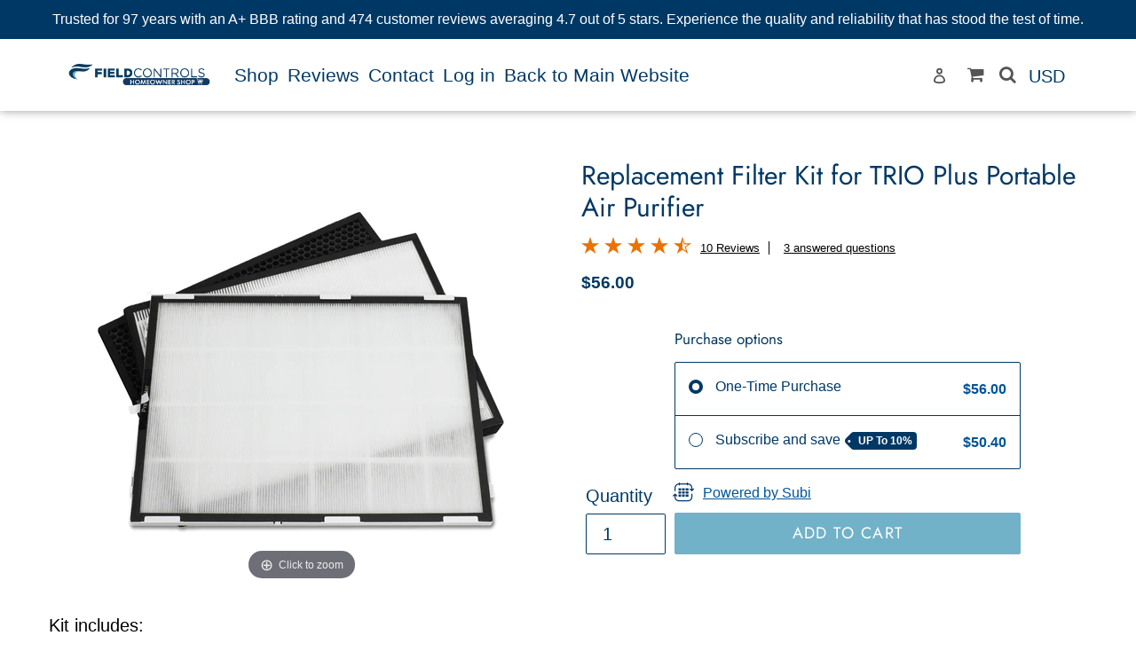

--- FILE ---
content_type: text/css
request_url: https://data3.answerbase.com/answerbase/16528/css/answers-widgets-custom.css?638877626360000000
body_size: 10
content:
.answerbase-widget a {
  line-height: inherit;
  color: inherit;
  text-decoration: none;
  cursor: pointer;
  color: #003865;
}

.text span {
  color: #71b2c9;
}

--- FILE ---
content_type: text/javascript
request_url: https://shops.fieldcontrols.com/cdn/shop/t/17/assets/magicscroll.js?v=138117965637524473261750866188
body_size: 42671
content:
eval(function(m,a,g,i,c,k){if(c=function(e){return(e<a?"":c(parseInt(e/a)))+((e=e%a)>35?String.fromCharCode(e+29):e.toString(36))},!"".replace(/^/,String)){for(;g--;)k[c(g)]=i[g]||c(g);i=[function(e){return k[e]}],c=function(){return"\\w+"},g=1}for(;g--;)i[g]&&(m=m.replace(new RegExp("\\b"+c(g)+"\\b","g"),i[g]));return m}('1n.52=(17(){18 u,v;u=v=(17(){18 S={5a:"kd.3.6",et:0,a2:{},$79:17(W){1a(W.$7g||(W.$7g=++M.et))},bG:17(W){1a(M.a2[W]||(M.a2[W]={}))},$F:17(){},$1c:17(){1a 1c},$1f:17(){1a 1f},fI:"fl-"+1h.4k(1h.87()*1y cM().eg()),3h:17(W){1a(W!=1i)},cQ:17(X,W){1a(X!=1i)?X:W},bn:17(W){1a!!(W)},1O:17(Y){18 W=lV;17 X(Z){1a 8E Z==="4w"&&Z>-1&&Z%1===0&&Z<=W}if(!M.3h(Y)){1a 1c}if(Y.$51){1a Y.$51}if(!!Y.5m){if(Y.5m===1){1a"6M"}if(Y.5m===3){1a"ei"}}if(Y===1n){1a"1n"}if(Y===1l){1a"1l"}if(Y 3J 1n.dW){1a"17"}if(Y 3J 1n.ee){1a"2c"}if(Y 3J 1n.4b){1a"4q"}if(Y 3J 1n.cM){1a"ek"}if(Y 3J 1n.lU){1a"lS"}if(X(Y.1k)&&Y.2S){1a"lN"}if(X(Y.1k)&&Y.bh){1a"3n"}if((Y 3J 1n.eA||Y 3J 1n.dW)&&Y.4K===M.4m){1a"2L"}if(M.1e.6e){if(M.3h(Y.fM)){1a"1v"}}1b{if(Y===1n.1v||Y.4K===1n.1t||Y.4K===1n.kx||Y.4K===1n.kv||Y.4K===1n.ks||Y.4K===1n.ko){1a"1v"}}1a 8E(Y)},1V:17(ab,aa){if(!(ab 3J 1n.4b)){ab=[ab]}if(!aa){1a ab[0]}1r(18 Z=0,X=ab.1k;Z<X;Z++){if(!M.3h(ab)){5k}1r(18 Y in aa){if(!eA.2b.4A.2k(aa,Y)){5k}3o{ab[Z][Y]=aa[Y]}3E(W){}}}1a ab[0]},bF:17(aa,Z){if(!(aa 3J 1n.4b)){aa=[aa]}1r(18 Y=0,W=aa.1k;Y<W;Y++){if(!M.3h(aa[Y])){5k}if(!aa[Y].2b){5k}1r(18 X in(Z||{})){if(!aa[Y].2b[X]){aa[Y].2b[X]=Z[X]}}}1a aa[0]},eh:17(Y,X){if(!M.3h(Y)){1a Y}1r(18 W in(X||{})){if(!Y[W]){Y[W]=X[W]}}1a Y},$3o:17(){1r(18 X=0,W=3n.1k;X<W;X++){3o{1a 3n[X]()}3E(Y){}}1a 1i},$A:17(Y){if(!M.3h(Y)){1a M.$([])}if(Y.eP){1a M.$(Y.eP())}if(Y.2S){18 X=Y.1k||0,W=1y 4b(X);4S(X--){W[X]=Y[X]}1a M.$(W)}1a M.$(4b.2b.8B.2k(Y))},6w:17(){1a 1y cM().eg()},6U:17(aa){18 Y;8b(M.1O(aa)){1W"8d":Y={};1r(18 Z in aa){Y[Z]=M.6U(aa[Z])}1P;1W"4q":Y=[];1r(18 X=0,W=aa.1k;X<W;X++){Y[X]=M.6U(aa[X])}1P;2G:1a aa}1a M.$(Y)},$:17(Y){18 W=1f;if(!M.3h(Y)){1a 1i}if(Y.$d8){1a Y}8b(M.1O(Y)){1W"4q":Y=M.eh(Y,M.1V(M.4b,{$d8:M.$F}));Y.1B=Y.a9;Y.2Q=M.4b.2Q;1a Y;1P;1W"2c":18 X=1l.eM(Y);if(M.3h(X)){1a M.$(X)}1a 1i;1P;1W"1n":1W"1l":M.$79(Y);Y=M.1V(Y,M.4f);1P;1W"6M":M.$79(Y);Y=M.1V(Y,M.3O);1P;1W"1v":Y=M.1V(Y,M.1t);1P;1W"ei":1W"17":1W"ek":2G:W=1c;1P}if(W){1a M.1V(Y,{$d8:M.$F})}1b{1a Y}},$1y:17(W,Y,X){1a M.$(M.88.6i(W)).eN(Y||{}).3b(X||{})},bc:17(Z,aa,X){18 W,ac,Y,ae=[],ad=-1;X||(X=M.fI);W=M.$(X)||M.$1y("3m",{id:X,1I:"9R/bi"}).3Y((1l.kS||1l.4a),"1M");ac=W.f5||W.f8;if(M.1O(aa)!=="2c"){1r(18 Y in aa){ae.1Y(Y+":"+aa[Y])}aa=ae.9h(";")}if(ac.f1){ad=ac.f1(Z+" {"+aa+"}",ac.kN.1k)}1b{3o{ad=ac.lW(Z,aa,ac.l5.1k)}3E(ab){}}1a ad},dP:17(Z,W){18 Y,X;Y=M.$(Z);if(M.1O(Y)!=="6M"){1a}X=Y.f5||Y.f8;if(X.eW){X.eW(W)}1b{if(X.f9){X.f9(W)}}},n9:17(){1a"n3-mZ-mY-mW-nk".5D(/[mm]/g,17(Y){18 X=1h.87()*16|0,W=Y==="x"?X:(X&3|8);1a W.a6(16)}).8m()},ml:(17(){18 W;1a 17(X){if(!W){W=1l.6i("a")}W.2X("bf",X);1a("!!"+W.bf).5D("!!","")}})(),mi:17(Y){18 Z=0,W=Y.1k;1r(18 X=0;X<W;++X){Z=31*Z+Y.me(X);Z%=md}1a Z}};18 M=S;18 N=S.$;if(!1n.de){1n.de=S;1n.$fl=S.$}M.4b={$51:"4q",5N:17(Z,aa){18 W=14.1k;1r(18 X=14.1k,Y=(aa<0)?1h.6k(0,X+aa):aa||0;Y<X;Y++){if(14[Y]===Z){1a Y}}1a-1},2Q:17(W,X){1a 14.5N(W,X)!=-1},a9:17(W,Z){1r(18 Y=0,X=14.1k;Y<X;Y++){if(Y in 14){W.2k(Z,14[Y],Y,14)}}},5b:17(W,ab){18 aa=[];1r(18 Z=0,X=14.1k;Z<X;Z++){if(Z in 14){18 Y=14[Z];if(W.2k(ab,14[Z],Z,14)){aa.1Y(Y)}}}1a aa},gT:17(W,aa){18 Z=[];1r(18 Y=0,X=14.1k;Y<X;Y++){if(Y in 14){Z[Y]=W.2k(aa,14[Y],Y,14)}}1a Z}};M.bF(ee,{$51:"2c",4r:17(){1a 14.5D(/^\\s+|\\s+$/g,"")},eq:17(W,X){1a(X||1c)?(14.a6()===W.a6()):(14.3c().a6()===W.3c().a6())},6r:17(){1a 14.5D(/-\\D/g,17(W){1a W.by(1).8m()})},aR:17(){1a 14.5D(/[A-Z]/g,17(W){1a("-"+W.by(0).3c())})},mc:17(W){1a 1X(14,W||10)},ma:17(){1a 3w(14)},eB:17(){1a!14.5D(/1f/i,"").4r()},7U:17(X,W){W=W||"";1a(W+14+W).5N(W+X+W)>-1}});S.bF(dW,{$51:"17",1d:17(){18 X=M.$A(3n),W=14,Y=X.7t();1a 17(){1a W.4I(Y||1i,X.cL(M.$A(3n)))}},6J:17(){18 X=M.$A(3n),W=14,Y=X.7t();1a 17(Z){1a W.4I(Y||1i,M.$([Z||(M.1e.1E?1n.1v:1i)]).cL(X))}},3A:17(){18 X=M.$A(3n),W=14,Y=X.7t();1a 1n.5f(17(){1a W.4I(W,X)},Y||0)},ef:17(){18 X=M.$A(3n),W=14;1a 17(){1a W.3A.4I(W,X)}},fe:17(){18 X=M.$A(3n),W=14,Y=X.7t();1a 1n.m9(17(){1a W.4I(W,X)},Y||0)}});18 T={};18 L=7E.m5.3c();18 K=L.4V(/(5o|bv|6e|ca)\\/(\\d+\\.?\\d*)/i);18 P=L.4V(/(m1|dQ)\\/(\\d+\\.?\\d*)/i)||L.4V(/(eO|bY|eG|fj|9A|dQ)\\/(\\d+\\.?\\d*)/i);18 R=L.4V(/5a\\/(\\d+\\.?\\d*)/i);18 G=1l.62.3m;17 H(X){18 W=X.by(0).8m()+X.8B(1);1a X in G||("er"+W)in G||("e4"+W)in G||("ms"+W)in G||("O"+W)in G}M.1e={4Q:{m0:!!(1l.mn),mb:!!(1n.mo),mD:!!(1l.gz),6u:!!(1l.mO||1l.mN||1l.aQ||1l.ew||1l.mM||1l.mL||1l.mI||1l.mH||1l.mG),eC:!!(1n.mF)&&!!(1n.mB)&&(1n.aB&&"mA"in 1y aB),2N:H("2N"),8Q:H("8Q"),fd:H("fd"),2u:H("2u"),6d:1c,fp:1c,ct:1c,4t:1c,bX:(17(){1a 1l.my.mv("mu://hM.ht.hq/hi/ho/ia#ic","1.1")}())},a7:(17(){1a"ig"in 1n||(1n.fg&&1l 3J fg)||(7E.il>0)||(7E.iq>0)}()),5G:!!L.4V(/(bt|bb\\d+|ih).+|ij|im\\/|ik|i4|i3|hP|jD|jx|jt|ip(fa|eX|ad)|jM|k0|kb |ka|k6|jO|5G.+fj|jU|9A m(jT|in)i|jS( jk)?|f2|p(iL|iK)\\/|iJ|iH|iw|iF(4|6)0|iE|iD|iA\\.(1e|iI)|j8|jj|jh (ce|f2)|j5|j4/),6A:(K&&K[1])?K[1].3c():(1n.9A)?"ca":!!(1n.j0)?"6e":(1l.iZ!==3e||1n.iY!==1i)?"bv":(1n.mC!==1i||!7E.lY)?"5o":"iX",5a:(K&&K[2])?3w(K[2]):0,8x:(P&&P[1])?P[1].3c():"",b8:(P&&P[2])?3w(P[2]):0,fK:"",dC:"",5w:"",1E:0,7b:L.4V(/ip(?:ad|eX|fa)/)?"dY":(L.4V(/(?:j1|bt)/)||7E.7b.4V(/eV|au|j2/i)||["j3"])[0].3c(),eD:1l.aK&&1l.aK.3c()==="eK",ey:0,5Z:17(){1a(1l.aK&&1l.aK.3c()==="eK")?1l.4a:1l.62},6d:1n.6d||1n.j6||1n.iW||1n.j7||1n.j9||3e,aL:1n.aL||1n.eF||1n.eF||1n.jb||1n.jc||1n.jd||3e,67:1c,8v:17(){if(M.1e.67){1a}18 Z;18 Y;M.1e.67=1f;M.4a=M.$(1l.4a);M.au=M.$(1n);3o{18 X=M.$1y("33").3b({1x:2C,1z:2C,6y:"2o",2I:"78",1M:-je}).3Y(1l.4a);M.1e.ey=X.ev-X.e5;X.2i()}3E(W){}3o{Z=M.$1y("33");Y=Z.3m;Y.fc="ep:aD(cb://),aD(cb://),jg aD(cb://)";M.1e.4Q.fp=(/(aD\\s*\\(.*?){3}/).3r(Y.ep);Y=1i;Z=1i}3E(W){}if(!M.1e.es){M.1e.es=M.aV("8Q").aR()}3o{Z=M.$1y("33");Z.3m.fc=M.aV("5b").aR()+":h2(iU);";M.1e.4Q.ct=!!Z.3m.1k&&(!M.1e.1E||M.1e.1E>9);Z=1i}3E(W){}if(!M.1e.4Q.ct){M.$(1l.62).2U("no-iT-4c")}3o{M.1e.4Q.4t=(17(){18 aa=M.$1y("4t");1a!!(aa.9n&&aa.9n("2d"))}())}3E(W){}if(1n.ix===3e&&1n.iy!==3e){T.7l="iz"}M.4f.1s.2k(M.$(1l),"9z")}};(17(){18 X=[],aa,Z,ab;17 W(){1a!!(3n.bh.dV)}8b(M.1e.6A){1W"6e":if(!M.1e.5a){M.1e.5a=!!(1n.aB)?3:2}1P;1W"bv":M.1e.5a=(P&&P[2])?3w(P[2]):0;1P}M.1e[M.1e.6A]=1f;if(P&&P[1]==="eO"){M.1e.8x="bY"}if(!!1n.bY){M.1e.bY=1f}if(P&&P[1]==="dQ"){M.1e.8x="9A";M.1e.9A=1f}if(M.1e.8x==="eG"&&(R&&R[1])){M.1e.b8=3w(R[1])}if(M.1e.7b==="bt"&&M.1e.5o&&(R&&R[1])){M.1e.em=1f}aa=({bv:["-ed-","e4","ed"],5o:["-5o-","er","5o"],6e:["-ms-","ms","ms"],ca:["-o-","O","o"]})[M.1e.6A]||["","",""];M.1e.fK=aa[0];M.1e.dC=aa[1];M.1e.5w=aa[2];M.1e.1E=!M.1e.6e?3e:(1l.e6)?1l.e6:(17(){18 ac=0;if(M.1e.eD){1a 5}8b(M.1e.5a){1W 2:ac=6;1P;1W 3:ac=7;1P}1a ac}());if(!M.1e.5G&&M.1e.7b==="eV"&&M.1e.a7){M.1e.5G=1f;M.1e.7b="dY"}X.1Y(M.1e.7b+"-4c");if(M.1e.5G){X.1Y("5G-4c")}if(M.1e.em){X.1Y("bt-1e-4c")}if(M.1e.1E){M.1e.8x="ie";M.1e.b8=M.1e.1E;X.1Y("ie"+M.1e.1E+"-4c");1r(Z=11;Z>M.1e.1E;Z--){X.1Y("lt-ie"+Z+"-4c")}}if(M.1e.5o&&M.1e.5a<iG){M.1e.4Q.6u=1c}if(M.1e.6d){M.1e.6d.2k(1n,17(){M.1e.4Q.6d=1f})}if(M.1e.4Q.bX){X.1Y("bX-4c")}1b{X.1Y("no-bX-4c")}ab=(1l.62.6Y||"").4V(/\\S+/g)||[];1l.62.6Y=M.$(ab).cL(X).9h(" ");3o{1l.62.2X("2e-4c-f0",M.1e.8x);1l.62.2X("2e-4c-f0-fL",M.1e.b8);1l.62.2X("2e-4c-6A",M.1e.6A);1l.62.2X("2e-4c-6A-fL",M.1e.5a)}3E(Y){}if(M.1e.1E&&M.1e.1E<9){1l.6i("4x");1l.6i("34")}if(!1n.7E.iM){M.$(["iN","iO","iP","iQ","iR"]).1B(17(ac){T["iS"+ac.3c()]=1n.7E.iV?"jl"+ac:-1})}}());(17(){M.1e.6u={da:M.1e.4Q.6u,cA:17(){1a!!(1l.jN||1l[M.1e.5w+"jP"]||1l.6u||1l.jQ||1l[M.1e.5w+"jR"])},fJ:17(W,X){if(!X){X={}}if(14.da){M.$(1l).1F(14.aT,14.f3=17(Y){if(14.cA()){if(X.f7){X.f7()}}1b{M.$(1l).1S(14.aT,14.f3);if(X.fq){X.fq()}}}.6J(14));M.$(1l).1F(14.cG,14.5A=17(Y){if(X.bV){X.bV()}M.$(1l).1S(14.cG,14.5A)}.6J(14));(W.jV||W[M.1e.5w+"jW"]||W[M.1e.5w+"jX"]||17(){}).2k(W)}1b{if(X.bV){X.bV()}}},jY:(1l.aQ||1l.ew||1l[M.1e.5w+"jZ"]||1l[M.1e.5w+"k1"]||17(){}).1d(1l),aT:1l.ej?"k2":(1l.aQ?"":M.1e.5w)+"k3",cG:1l.ej?"k5":(1l.aQ?"":M.1e.5w)+"k7",gA:M.1e.5w,k8:1i}}());18 V=/\\S+/g,J=/^(6a(eZ|e0|fQ|fF)k9)|((5j|6t)(eZ|e0|fQ|fF))$/,O={"jz":("3e"===8E(G.eu))?"jL":"eu"},Q={jo:1f,jp:1f,3t:1f,dD:1f,6Q:1f},I=(1n.e3)?17(Y,W){18 X=1n.e3(Y,1i);1a X?X.jr(W)||X[W]:1i}:17(Z,X){18 Y=Z.js,W=1i;W=Y?Y[X]:1i;if(1i==W&&Z.3m&&Z.3m[X]){W=Z.3m[X]}1a W};17 U(Y){18 W,X;X=(M.1e.5o&&"5b"==Y)?1c:(Y in G);if(!X){W=M.1e.dC+Y.by(0).8m()+Y.8B(1);if(W in G){1a W}}1a Y}M.aV=U;M.3O={9s:17(W){1a!(W||"").7U(" ")&&(14.6Y||"").7U(W," ")},2U:17(aa){18 X=(14.6Y||"").4V(V)||[],Z=(aa||"").4V(V)||[],W=Z.1k,Y=0;1r(;Y<W;Y++){if(!M.$(X).2Q(Z[Y])){X.1Y(Z[Y])}}14.6Y=X.9h(" ");1a 14},4O:17(ab){18 X=(14.6Y||"").4V(V)||[],aa=(ab||"").4V(V)||[],W=aa.1k,Z=0,Y;1r(;Z<W;Z++){if((Y=M.$(X).5N(aa[Z]))>-1){X.c6(Y,1)}}14.6Y=ab?X.9h(" "):"";1a 14},ju:17(W){1a 14.9s(W)?14.4O(W):14.2U(W)},2s:17(X){18 Y=X.6r(),W=1i;X=O[Y]||(O[Y]=U(Y));W=I(14,X);if("21"===W){W=1i}if(1i!==W){if("3t"==X){1a M.3h(W)?3w(W):1}if(J.3r(X)){W=1X(W,10)?W:"dI"}}1a W},1Q:17(X,W){18 Z=X.6r();3o{if("3t"==X){14.43(W);1a 14}X=O[Z]||(O[Z]=U(Z));14.3m[X]=W+(("4w"==M.1O(W)&&!Q[Z])?"2M":"")}3E(Y){}1a 14},3b:17(X){1r(18 W in X){14.1Q(W,X[W])}1a 14},jv:17(){18 W={};M.$A(3n).1B(17(X){W[X]=14.2s(X)},14);1a W},43:17(Y,W){18 X;W=W||1c;14.3m.3t=Y;Y=1X(3w(Y)*2C);if(W){if(0===Y){if("6g"!=14.3m.6n){14.3m.6n="6g"}}1b{if("7o"!=14.3m.6n){14.3m.6n="7o"}}}if(M.1e.1E&&M.1e.1E<9){if(!6S(Y)){if(!~14.3m.5b.5N("cO")){14.3m.5b+=" fs:ec.ea.cO(bC="+Y+")"}1b{14.3m.5b=14.3m.5b.5D(/bC=\\d*/i,"bC="+Y)}}1b{14.3m.5b=14.3m.5b.5D(/fs:ec.ea.cO\\(bC=\\d*\\)/i,"").4r();if(""===14.3m.5b){14.3m.3R("5b")}}}1a 14},eN:17(W){1r(18 X in W){if("2L"===X){14.2U(""+W[X])}1b{14.2X(X,""+W[X])}}1a 14},iu:17(){18 X=0,W=0;X=14.2s("2N-3X");W=14.2s("2N-cZ");X=X.5N("ms")>-1?3w(X):X.5N("s")>-1?3w(X)*8S:0;W=W.5N("ms")>-1?3w(W):W.5N("s")>-1?3w(W)*8S:0;1a X+W},4Z:17(){1a 14.3b({4u:"48",6n:"6g"})},2F:17(){1a 14.3b({4u:"",6n:"7o"})},2m:17(){1a{1x:14.ev,1z:14.6m}},jn:17(X){18 W=14.2m();W.1x-=(3w(14.2s("6a-1R-1x")||0)+3w(14.2s("6a-6z-1x")||0));W.1z-=(3w(14.2s("6a-1M-1x")||0)+3w(14.2s("6a-5E-1x")||0));if(!X){W.1x-=(3w(14.2s("5j-1R")||0)+3w(14.2s("5j-6z")||0));W.1z-=(3w(14.2s("5j-1M")||0)+3w(14.2s("5j-5E")||0))}1a W},aH:17(){1a{1M:14.bO,1R:14.bM}},jy:17(){18 W=14,X={1M:0,1R:0};do{X.1R+=W.bM||0;X.1M+=W.bO||0;W=W.3l}4S(W);1a X},5u:17(){18 aa=14,X=0,Z=0;if(M.3h(1l.62.dc)){18 W=14.dc(),Y=M.$(1l).aH(),ab=M.1e.5Z();1a{1M:W.1M+Y.y-ab.jA,1R:W.1R+Y.x-ab.jB}}do{X+=aa.d4||0;Z+=aa.bK||0;aa=aa.eH}4S(aa&&!(/^(?:4a|eJ)$/i).3r(aa.2x));1a{1M:Z,1R:X}},jC:17(){18 W=14;18 Y=0;18 X=0;do{Y+=W.d4||0;X+=W.bK||0;W=W.eH}4S(W&&!(/^(?:4a|eJ)$/i).3r(W.2x));1a{1M:X,1R:Y}},jE:17(){18 X=14.5u();18 W=14.2m();1a{1M:X.1M,5E:X.1M+W.1z,1R:X.1R,6z:X.1R+W.1x}},jF:17(X){3o{14.cN=X}3E(W){14.jG=X}1a 14},2i:17(){1a(14.3l)?14.3l.9e(14):14},5n:17(){M.$A(14.2j).1B(17(W){if(3==W.5m||8==W.5m){1a}M.$(W).5n()});14.2i();14.cJ();if(14.$7g){M.a2[14.$7g]=1i;5l M.a2[14.$7g]}1a 1i},2q:17(Y,X){X=X||"5E";18 W=14.3f;("1M"==X&&W)?14.6E(Y,W):14.9j(Y);1a 14},3Y:17(Y,X){18 W=M.$(Y).2q(14,X);1a 14},jH:17(W){14.2q(W.3l.jI(14,W));1a 14},jJ:17(W){if("6M"!==M.1O("2c"==M.1O(W)?W=1l.eM(W):W)){1a 1c}1a(14==W)?1c:(14.2Q&&!(M.1e.eo))?(14.2Q(W)):(14.eQ)?!!(14.eQ(W)&16):M.$A(14.6D(W.2x)).2Q(W)}};M.3O.jK=M.3O.2s;M.3O.jm=M.3O.3b;if(!1n.3O){1n.3O=M.$F;if(M.1e.6A.5o){1n.1l.6i("b5")}1n.3O.2b=(M.1e.6A.5o)?1n["[[iv.2b]]"]:{}}M.bF(1n.3O,{$51:"6M"});M.4f={2m:17(){if(M.1e.a7||M.1e.hA||M.1e.eo){1a{1x:1n.hF,1z:1n.hK}}1a{1x:M.1e.5Z().e5,1z:M.1e.5Z().hN}},aH:17(){1a{x:1n.hG||M.1e.5Z().bM,y:1n.hl||M.1e.5Z().bO}},hu:17(){18 W=14.2m();1a{1x:1h.6k(M.1e.5Z().hv,W.1x),1z:1h.6k(M.1e.5Z().hO,W.1z)}}};M.1V(1l,{$51:"1l"});M.1V(1n,{$51:"1n"});M.1V([M.3O,M.4f],{1Z:17(Z,X){18 W=M.bG(14.$7g),Y=W[Z];if(3e!==X&&3e===Y){Y=W[Z]=X}1a(M.3h(Y)?Y:1i)},3g:17(Y,X){18 W=M.bG(14.$7g);W[Y]=X;1a 14},2Z:17(X){18 W=M.bG(14.$7g);5l W[X];1a 14}});if(!(1n.d7&&1n.d7.2b&&1n.d7.2b.db)){M.1V([M.3O,M.4f],{db:17(W){1a M.$A(14.bx("*")).5b(17(Y){3o{1a(1==Y.5m&&Y.6Y.7U(W," "))}3E(X){}})}})}M.1V([M.3O,M.4f],{gS:17(){1a 14.db(3n[0])},6D:17(){1a 14.bx(3n[0])}});if(M.1e.6u.da&&!1l.eT){M.3O.eT=17(){M.1e.6u.fJ(14)}}M.1t={$51:"1v",7k:M.$1c,2a:17(){1a 14.8R().5x()},8R:17(){if(14.fU){14.fU()}1b{14.fM=1f}1a 14},5x:17(){if(14.cs){14.cs()}1b{14.gd=1c}1a 14},8p:17(){14.7k=M.$1f;1a 14},fb:17(){18 W=(/4C/i).3r(14.1I)?14.5p[0]:14;1a!M.3h(W)?{x:0,y:0}:{x:W.4v,y:W.4H}},7v:17(){18 W=(/4C/i).3r(14.1I)?14.5p[0]:14;1a!M.3h(W)?{x:0,y:0}:{x:W.4D||W.4v+M.1e.5Z().bM,y:W.4y||W.4H+M.1e.5Z().bO}},ch:17(){18 W=14.24||14.ir;4S(W&&W.5m===3){W=W.3l}1a W},aC:17(){18 X=1i;8b(14.1I){1W"5I":1W"i7":1W"hZ":X=14.bQ||14.i6;1P;1W"75":1W"hS":1W"hT":X=14.bQ||14.hU;1P;2G:1a X}3o{4S(X&&X.5m===3){X=X.3l}}3E(W){X=1i}1a X},7L:17(){if(!14.f4&&14.3Z!==3e){1a(14.3Z&1?1:(14.3Z&2?3:(14.3Z&4?2:0)))}1a 14.f4},ff:17(){1a(14.2W&&(14.2W==="4C"||14.2W===14.76))||(/4C/i).3r(14.1I)},8y:17(){if(14.2W){1a(14.2W==="4C"||14.76===14.2W)&&14.8V}1b{if(14 3J 1n.8O){1a 14.5p.1k===1&&(14.7s.1k?14.7s.1k===1&&14.7s[0].6H===14.5p[0].6H:1f)}}1a 1c},7r:17(){if(14.2W){1a 14.8V&&(14.2W==="4C"||14.76===14.2W)?14:1i}1b{if(14 3J 1n.8O){1a 14.5p[0]}}1a 1i},9m:17(){if(14.2W){1a 14.8V&&(14.2W==="4C"||14.76===14.2W)?14.4G:1i}1b{if(14 3J 1n.8O){1a 14.5p[0].6H}}1a 1i}};M.a8="f6";M.9F="hW";M.7V="";if(!1l.f6){M.a8="i0";M.9F="i1";M.7V="3s"}M.1t.1u={1I:"",x:1i,y:1i,3i:1i,3Z:1i,24:1i,bQ:1i,$51:"1v.i2",7k:M.$1c,80:M.$([]),5i:17(W){18 X=W;14.80.1Y(X)},2a:17(){1a 14.8R().5x()},8R:17(){14.80.1B(17(X){3o{X.8R()}3E(W){}});1a 14},5x:17(){14.80.1B(17(X){3o{X.5x()}3E(W){}});1a 14},8p:17(){14.7k=M.$1f;1a 14},fb:17(){1a{x:14.4v,y:14.4H}},7v:17(){1a{x:14.x,y:14.y}},ch:17(){1a 14.24},aC:17(){1a 14.bQ},7L:17(){1a 14.3Z},i8:17(){1a 14.80.1k>0?14.80[0].ch():3e},ff:17(){1a(14.2W&&(14.2W==="4C"||14.2W===14.76))||(/4C/i).3r(14.1I)},8y:17(){if(14.2W){1a(14.2W==="4C"||14.76===14.2W)&&14.8V}1b{if(14 3J 1n.8O){1a 14.5p.1k===1&&(14.7s.1k?14.7s[0].6H===14.5p[0].6H:1f)}}1a 1c},7r:17(){if(14.2W){1a 14.8V&&(14.2W==="4C"||14.76===14.2W)?14:1i}1b{if(14 3J 1n.8O){1a 14.5p[0]}}1a 1i},9m:17(){if(14.2W){1a 14.8V&&(14.2W==="4C"||14.76===14.2W)?14.4G:1i}1b{if(14 3J 1n.8O){1a 14.5p[0].6H}}1a 1i}};M.1V([M.3O,M.4f],{1F:17(Y,aa,ab,ae){18 ad,W,Z,ac,X;if(M.1O(Y)==="2c"){X=Y.8f(" ");if(X.1k>1){Y=X}}if(M.1O(Y)==="4q"){M.$(Y).1B(14.1F.6J(14,aa,ab,ae));1a 14}Y=T[Y]||Y;if(!Y||!aa||M.1O(Y)!=="2c"||M.1O(aa)!=="17"){1a 14}if(Y==="9z"&&M.1e.67){aa.2k(14);1a 14}ab=1X(ab||50,10);if(!aa.$4h){aa.$4h=1h.4k(1h.87()*M.6w())}ad=M.4f.1Z.2k(14,"a3",{});W=ad[Y];if(!W){ad[Y]=W=M.$([]);Z=14;if(M.1t.1u[Y]){M.1t.1u[Y].1N.6L.2k(14,ae)}1b{W.3T=17(af){af=M.1V(af||1n.e,{$51:"1v"});M.4f.1s.2k(Z,Y,M.$(af))};14[M.a8](M.7V+Y,W.3T,1c)}}ac={1I:Y,fn:aa,cu:ab,e2:aa.$4h};W.1Y(ac);W.io(17(ag,af){1a ag.cu-af.cu});1a 14},1S:17(ac){18 aa=M.4f.1Z.2k(14,"a3",{});18 Y;18 W;18 X;18 ad;18 ab;18 Z;ab=3n.1k>1?3n[1]:-2C;if(M.1O(ac)==="2c"){Z=ac.8f(" ");if(Z.1k>1){ac=Z}}if(M.1O(ac)==="4q"){M.$(ac).1B(14.1S.6J(14,ab));1a 14}ac=T[ac]||ac;if(!ac||M.1O(ac)!=="2c"||!aa||!aa[ac]){1a 14}Y=aa[ac]||[];1r(X=0;X<Y.1k;X++){W=Y[X];if(ab===-2C||!!ab&&ab.$4h===W.e2){ad=Y.c6(X--,1)}}if(Y.1k===0){if(M.1t.1u[ac]){M.1t.1u[ac].1N.2i.2k(14)}1b{14[M.9F](M.7V+ac,Y.3T,1c)}5l aa[ac]}1a 14},1s:17(Z,ab){18 Y=M.4f.1Z.2k(14,"a3",{});18 X;18 W;Z=T[Z]||Z;if(!Z||M.1O(Z)!=="2c"||!Y||!Y[Z]){1a 14}3o{ab=M.1V(ab||{},{1I:Z})}3E(aa){}if(ab.3i===3e){ab.3i=M.6w()}X=Y[Z]||[];1r(W=0;W<X.1k&&!(ab.7k&&ab.7k());W++){X[W].fn.2k(14,ab)}},ib:17(X,W){18 aa=(X!=="9z");18 Z=14;18 Y;X=T[X]||X;if(!aa){M.4f.1s.2k(14,X);1a 14}if(Z===1l&&1l.bg&&!Z.ez){Z=1l.62}if(1l.bg){Y=1l.bg(X);Y.hp(W,1f,1f)}1b{Y=1l.hn();Y.aw=X}if(1l.bg){Z.ez(Y)}1b{Z.hs("3s"+W,Y)}1a Y},cJ:17(){18 X=M.4f.1Z.2k(14,"a3");if(!X){1a 14}1r(18 W in X){M.4f.1S.2k(14,W)}M.4f.2Z.2k(14,"a3");1a 14}});(17(W){if(1l.a5==="5q"){1a W.1e.8v.3A(1)}if(W.1e.5o&&W.1e.5a<hI){(17(){if(W.$(["4J","5q"]).2Q(1l.a5)){W.1e.8v()}1b{3n.bh.3A(50)}}())}1b{if(W.1e.6e&&W.1e.1E<9&&1n===1M){(17(){if(W.$3o(17(){W.1e.5Z().hz("1R");1a 1f})){W.1e.8v()}1b{3n.bh.3A(50)}}())}1b{W.4f.1F.2k(W.$(1l),"gY",W.1e.8v);W.4f.1F.2k(W.$(1n),"2w",W.1e.8v)}}}(S));M.4m=17(){18 aa=1i,X=M.$A(3n);if("2L"==M.1O(X[0])){aa=X.7t()}18 W=17(){1r(18 ad in 14){14[ad]=M.6U(14[ad])}if(14.4K.$41){14.$41={};18 af=14.4K.$41;1r(18 ae in af){18 ac=af[ae];8b(M.1O(ac)){1W"17":14.$41[ae]=M.4m.fE(14,ac);1P;1W"8d":14.$41[ae]=M.6U(ac);1P;1W"4q":14.$41[ae]=M.6U(ac);1P}}}18 ab=(14.4l)?14.4l.4I(14,3n):14;5l 14.dV;1a ab};if(!W.2b.4l){W.2b.4l=M.$F}if(aa){18 Z=17(){};Z.2b=aa.2b;W.2b=1y Z;W.$41={};1r(18 Y in aa.2b){W.$41[Y]=aa.2b[Y]}}1b{W.$41=1i}W.4K=M.4m;W.2b.4K=W;M.1V(W.2b,X[0]);M.1V(W,{$51:"2L"});1a W};S.4m.fE=17(W,X){1a 17(){18 Z=14.dV;18 Y=X.4I(W,3n);1a Y}};(17(Z){18 Y=Z.$;18 W=5,X=9S;Z.1t.1u.2R=1y Z.4m(Z.1V(Z.1t.1u,{1I:"2R",4l:17(ac,ab){18 aa=ab.7v();14.x=aa.x;14.y=aa.y;14.4v=ab.4v;14.4H=ab.4H;14.3i=ab.3i;14.3Z=ab.7L();14.24=ac;14.5i(ab)}}));Z.1t.1u.2R.1N={1w:{8C:X,3Z:1},6L:17(aa){14.3g("1v:2R:1w",Z.1V(Z.6U(Z.1t.1u.2R.1N.1w),aa||{}));14.1F("7R",Z.1t.1u.2R.1N.3T,1);14.1F("6I",Z.1t.1u.2R.1N.3T,1);14.1F("3v",Z.1t.1u.2R.1N.dz,1);if(Z.1e.6e&&Z.1e.1E<9){14.1F("9k",Z.1t.1u.2R.1N.3T,1)}},2i:17(){14.1S("7R",Z.1t.1u.2R.1N.3T);14.1S("6I",Z.1t.1u.2R.1N.3T);14.1S("3v",Z.1t.1u.2R.1N.dz);if(Z.1e.6e&&Z.1e.1E<9){14.1S("9k",Z.1t.1u.2R.1N.3T)}},dz:17(aa){aa.5x()},3T:17(ad){18 ac,aa,ab;aa=14.1Z("1v:2R:1w");if(ad.1I!="9k"&&ad.7L()!=aa.3Z){1a}if(14.1Z("1v:2R:dx")){14.2Z("1v:2R:dx");1a}if("7R"==ad.1I){ac=1y Z.1t.1u.2R(14,ad);14.3g("1v:2R:bq",ac)}1b{if("6I"==ad.1I){ac=14.1Z("1v:2R:bq");if(!ac){1a}ab=ad.7v();14.2Z("1v:2R:bq");ac.5i(ad);if(ad.3i-ac.3i<=aa.8C&&1h.9i(1h.5s(ab.x-ac.x,2)+1h.5s(ab.y-ac.y,2))<=W){14.1s("2R",ac)}1l.1s("6I",ad)}1b{if(ad.1I=="9k"){ac=1y Z.1t.1u.2R(14,ad);14.1s("2R",ac)}}}}}})(S);(17(X){18 W=X.$;X.1t.1u.2K=1y X.4m(X.1V(X.1t.1u,{1I:"2K",4T:"4d",6q:1c,4l:17(ab,aa,Z){18 Y=aa.7v();14.x=Y.x;14.y=Y.y;14.4v=aa.4v;14.4H=aa.4H;14.3i=aa.3i;14.3Z=aa.7L();14.24=ab;14.5i(aa);14.4T=Z}}));X.1t.1u.2K.1N={6L:17(){18 Z=X.1t.1u.2K.1N.eU.6J(14);18 Y=X.1t.1u.2K.1N.bp.6J(14);14.1F("7R",X.1t.1u.2K.1N.dk,1);14.1F("6I",X.1t.1u.2K.1N.bp,1);1l.1F("aI",Z,1);1l.1F("6I",Y,1);14.3g("1v:2K:3M:1l:7G",Z);14.3g("1v:2K:3M:1l:5L",Y)},2i:17(){14.1S("7R",X.1t.1u.2K.1N.dk);14.1S("6I",X.1t.1u.2K.1N.bp);W(1l).1S("aI",14.1Z("1v:2K:3M:1l:7G")||X.$F);W(1l).1S("6I",14.1Z("1v:2K:3M:1l:5L")||X.$F);14.2Z("1v:2K:3M:1l:7G");14.2Z("1v:2K:3M:1l:5L")},dk:17(Z){18 Y;if(Z.7L()!==1){1a}Y=1y X.1t.1u.2K(14,Z,"4d");14.3g("1v:2K:4d",Y)},bp:17(Z){18 Y;Y=14.1Z("1v:2K:4d");if(!Y){1a}if(Y.6q){Z.5x()}Y=1y X.1t.1u.2K(14,Z,"9L");14.2Z("1v:2K:4d");14.1s("2K",Y)},eU:17(Z){18 Y;Y=14.1Z("1v:2K:4d");if(!Y){1a}Z.5x();if(!Y.6q){Y.6q=1f;14.1s("2K",Y)}Y=1y X.1t.1u.2K(14,Z,"eS");14.1s("2K",Y)}}})(S);(17(X){18 W=X.$;X.1t.1u.4U=1y X.4m(X.1V(X.1t.1u,{1I:"4U",8r:1c,8D:1i,4l:17(aa,Z){18 Y=Z.7v();14.x=Y.x;14.y=Y.y;14.4v=Z.4v;14.4H=Z.4H;14.3i=Z.3i;14.3Z=Z.7L();14.24=aa;14.5i(Z)}}));X.1t.1u.4U.1N={1w:{8C:5X},6L:17(Y){14.3g("1v:4U:1w",X.1V(X.6U(X.1t.1u.4U.1N.1w),Y||{}));14.1F("2R",X.1t.1u.4U.1N.3T,1)},2i:17(){14.1S("2R",X.1t.1u.4U.1N.3T)},3T:17(aa){18 Z,Y;Z=14.1Z("1v:4U:1v");Y=14.1Z("1v:4U:1w");if(!Z){Z=1y X.1t.1u.4U(14,aa);Z.8D=5f(17(){Z.8r=1f;aa.7k=X.$1c;14.1s("2R",aa);14.2Z("1v:4U:1v")}.1d(14),Y.8C+10);14.3g("1v:4U:1v",Z);aa.8p()}1b{3q(Z.8D);14.2Z("1v:4U:1v");if(!Z.8r){Z.5i(aa);aa.8p().2a();14.1s("4U",Z)}1b{}}}}})(S);(17(Z){18 Y=Z.$;18 W=10;18 X=5X;Z.1t.1u.3y=1y Z.4m(Z.1V(Z.1t.1u,{1I:"3y",id:1i,4l:17(ab,aa){18 ac=aa.7r();14.id=ac.4G||ac.6H;14.x=ac.4D;14.y=ac.4y;14.4D=ac.4D;14.4y=ac.4y;14.4v=ac.4v;14.4H=ac.4H;14.3i=aa.3i;14.3Z=0;14.24=ab;14.5i(aa)}}));Z.1t.1u.3y.1N={6L:17(aa){14.1F(["8e","8q"],Z.1t.1u.3y.1N.6B,1);14.1F(["5h","5y"],Z.1t.1u.3y.1N.5M,1);14.1F("3v",Z.1t.1u.3y.1N.8G,1)},2i:17(){14.1S(["8e","8q"],Z.1t.1u.3y.1N.6B);14.1S(["5h","5y"],Z.1t.1u.3y.1N.5M);14.1S("3v",Z.1t.1u.3y.1N.8G)},8G:17(aa){aa.5x()},6B:17(aa){if(!aa.8y()){14.2Z("1v:3y:1v");1a}14.3g("1v:3y:1v",1y Z.1t.1u.3y(14,aa));14.3g("1v:2R:dx",1f)},5M:17(ad){18 ab=Z.6w();18 ac=14.1Z("1v:3y:1v");18 aa=14.1Z("1v:3y:1w");if(!ac||!ad.8y()){1a}14.2Z("1v:3y:1v");if(ac.id===ad.9m()&&ad.3i-ac.3i<=X&&1h.9i(1h.5s(ad.7r().4D-ac.x,2)+1h.5s(ad.7r().4y-ac.y,2))<=W){14.2Z("1v:2R:bq");ad.2a();ac.5i(ad);14.1s("3y",ac)}}}}(S));M.1t.1u.5c=1y M.4m(M.1V(M.1t.1u,{1I:"5c",8r:1c,8D:1i,4l:17(X,W){14.x=W.x;14.y=W.y;14.4v=W.4v;14.4H=W.4H;14.3i=W.3i;14.3Z=0;14.24=X;14.5i(W)}}));M.1t.1u.5c.1N={1w:{8C:9S},6L:17(W){14.3g("1v:5c:1w",M.1V(M.6U(M.1t.1u.5c.1N.1w),W||{}));14.1F("3y",M.1t.1u.5c.1N.3T,1)},2i:17(){14.1S("3y",M.1t.1u.5c.1N.3T)},3T:17(Y){18 X,W;X=14.1Z("1v:5c:1v");W=14.1Z("1v:5c:1w");if(!X){X=1y M.1t.1u.5c(14,Y);X.8D=5f(17(){X.8r=1f;Y.7k=M.$1c;14.1s("3y",Y)}.1d(14),W.8C+10);14.3g("1v:5c:1v",X);Y.8p()}1b{3q(X.8D);14.2Z("1v:5c:1v");if(!X.8r){X.5i(Y);Y.8p().2a();14.1s("5c",X)}1b{}}}};(17(Y){18 X=Y.$;18 W=10;Y.1t.1u.2y=1y Y.4m(Y.1V(Y.1t.1u,{1I:"2y",4T:"4d",id:1i,6q:1c,4l:17(ab,aa,Z){18 ac=aa.7r();14.id=ac.4G||ac.6H;14.4v=ac.4v;14.4H=ac.4H;14.4D=ac.4D;14.4y=ac.4y;14.x=ac.4D;14.y=ac.4y;14.3i=aa.3i;14.3Z=0;14.24=ab;14.5i(aa);14.4T=Z}}));Y.1t.1u.2y.1N={6L:17(){18 aa=Y.1t.1u.2y.1N.7n.1d(14);18 Z=Y.1t.1u.2y.1N.5M.1d(14);14.1F(["8e","8q"],Y.1t.1u.2y.1N.6B,1);14.1F(["5h","5y"],Y.1t.1u.2y.1N.5M,1);14.1F(["7X","7q"],Y.1t.1u.2y.1N.7n,1);14.3g("1v:2y:3M:1l:7G",aa);14.3g("1v:2y:3M:1l:5L",Z);X(1l).1F("7q",aa,1);X(1l).1F("5y",Z,1)},2i:17(){14.1S(["8e","8q"],Y.1t.1u.2y.1N.6B);14.1S(["5h","5y"],Y.1t.1u.2y.1N.5M);14.1S(["7X","7q"],Y.1t.1u.2y.1N.7n);X(1l).1S("7q",14.1Z("1v:2y:3M:1l:7G")||Y.$F,1);X(1l).1S("5y",14.1Z("1v:2y:3M:1l:5L")||Y.$F,1);14.2Z("1v:2y:3M:1l:7G");14.2Z("1v:2y:3M:1l:5L")},6B:17(aa){18 Z;if(!aa.8y()){1a}Z=1y Y.1t.1u.2y(14,aa,"4d");14.3g("1v:2y:4d",Z)},5M:17(aa){18 Z;Z=14.1Z("1v:2y:4d");if(!Z||!Z.6q||Z.id!==aa.9m()){1a}Z=1y Y.1t.1u.2y(14,aa,"9L");14.2Z("1v:2y:4d");14.1s("2y",Z)},7n:17(aa){18 Z;Z=14.1Z("1v:2y:4d");if(!Z||!aa.8y()){1a}if(Z.id!==aa.9m()){14.2Z("1v:2y:4d");1a}if(!Z.6q&&1h.9i(1h.5s(aa.7r().4D-Z.x,2)+1h.5s(aa.7r().4y-Z.y,2))>W){Z.6q=1f;14.1s("2y",Z)}if(!Z.6q){1a}Z=1y Y.1t.1u.2y(14,aa,"eS");14.1s("2y",Z)}}}(S));(17(Z){18 ad=Z.$;18 aa=1i;17 W(am,al){18 ak=al.x-am.x;18 an=al.y-am.y;1a 1h.9i(ak*ak+an*an)}17 af(aq,ar){18 ap=4b.2b.8B.2k(aq);18 ao=1h.1G(ap[1].4D-ap[0].4D);18 am=1h.1G(ap[1].4y-ap[0].4y);18 an=1h.6F(ap[1].4D,ap[0].4D)+ao/2;18 al=1h.6F(ap[1].4y,ap[0].4y)+am/2;18 ak=0;ar.9y=[ap[0],ap[1]];ak=1h.5s(W({x:ap[0].4D,y:ap[0].4y},{x:ap[1].4D,y:ap[1].4y}),2);ar.8i={x:an,y:al};ar.x=ar.8i.x;ar.y=ar.8i.y;1a ak}17 ai(ak){1a ak/aa}17 X(am,al){18 ak;if(am.7s&&am.5p){if(am.7s){ak=am.7s}1b{ak=am.5p}ak=4b.2b.8B.2k(ak)}1b{ak=[];if(al){al.a9(17(an){ak.1Y(an)})}}1a ak}17 Y(an,am,al){18 ak=1c;if(an.4G&&an.2W==="4C"&&(!al||am.7U(an.4G))){am.2n(an.4G,an);ak=1f}1a ak}17 ae(al,ak){if(al.4G&&al.2W==="4C"&&ak&&ak.7U(al.4G)){ak["5l"](al.4G)}}17 ah(al){18 ak;if(al.4G&&al.2W==="4C"){ak=al.4G}1b{ak=al.6H}1a ak}17 ac(an,al){18 am;18 ao;18 ak=1c;1r(am=0;am<an.1k;am++){if(al.1k===2){1P}1b{ao=ah(an[am]);if(!al.2Q(ao)){al.1Y(ao);ak=1f}}}1a ak}17 ag(al){18 ak=ad([]);al.a9(17(am){ak.1Y(ah(am))});1a ak}17 aj(ao,al){18 am;18 an;18 ak=1c;if(al){an=ag(ao);1r(am=0;am<al.1k;am++){if(!an.2Q(al[am])){al.c6(am,1);ak=1f;1P}}}1a ak}17 ab(an,al){18 am;18 ak=ad([]);1r(am=0;am<an.1k;am++){if(al.2Q(ah(an[am]))){ak.1Y(an[am]);if(ak.1k===2){1P}}}1a ak}Z.1t.1u.1T=1y Z.4m(Z.1V(Z.1t.1u,{1I:"1T",4T:"7O",4l:17(am,al,ak,an){14.24=am;14.4T=ak;14.x=an.x;14.y=an.y;14.3i=al.3i;14.7Y=an.7Y;14.6f=an.6f;14.6Q=an.6Q;14.4T=ak;14.8i=an.8i;14.9y=an.9y;14.5i(al)}}));Z.1t.1u.1T.1N={6N:{x:0,y:0,6f:0,7Y:1,6Q:0,dO:0,mr:1,aN:1c,6q:1c,9y:[],8i:{x:0,y:0}},6L:17(am){if(!aa){aa=(17(){18 an=ad(1n).2m();an.1x=1h.6F(an.1x,an.1z);an.1z=an.1x;1a 1h.5s(W({x:0,y:0},{x:an.1x,y:an.1z}),2)})()}18 al=Z.1t.1u.1T.1N.7n.1d(14);18 ak=Z.1t.1u.1T.1N.5M.1d(14);14.1F(["3v","3y"],Z.1t.1u.1T.1N.8G,1);14.1F(["8e","8q"],Z.1t.1u.1T.1N.6B,1);14.1F(["5h","5y"],Z.1t.1u.1T.1N.5M,1);14.1F(["7X","7q"],Z.1t.1u.1T.1N.7n,1);14.3g("1v:1T:3M:7X",al);14.3g("1v:1T:3M:5h",ak);Z.88.1F("7q",al,1);Z.88.1F("5y",ak,1)},2i:17(){14.1S(["3v","3y"],Z.1t.1u.1T.1N.8G);14.1S(["8e","8q"],Z.1t.1u.1T.1N.6B);14.1S(["5h","5y"],Z.1t.1u.1T.1N.5M);14.1S(["7X","7q"],Z.1t.1u.1T.1N.7n);Z.88.1S("7q",14.1Z("1v:1T:3M:7X"));Z.88.1S("5y",14.1Z("1v:1T:3M:5h"));14.2Z("1v:1T:3M:7X");14.2Z("1v:1T:3M:5h");14.2Z("1v:1T:7O");14.2Z("1v:1T:6N");14.2Z("1v:1T:8l");18 ak=14.1Z("1v:1T:7Q");if(ak){ak.eY()}14.2Z("1v:1T:7Q")},8G:17(ak){ak.2a()},b7:17(al,am){18 ak=am.6f;if(al.1k>1){am.6f=af(al,am);if(!am.dO){am.dO=am.6f}if(ak>am.6f){am.6Q=-1}1b{if(ak<am.6f){am.6Q=1}1b{am.6Q=0}}am.7Y=ai(am.6f)}1b{am.9y=4b.2b.8B.2k(al,0,2)}},7n:17(am){18 al;18 ak=14.1Z("1v:1T:7Q");18 ao=14.1Z("1v:1T:6N")||Z.1V({},Z.1t.1u.1T.1N.6N);18 an=14.1Z("1v:1T:8l");if(ao.aN){if(am.4G&&!Y(am,ak,1f)){1a}am.2a();Z.1t.1u.1T.1N.b7(ab(X(am,ak),an),ao);al=1y Z.1t.1u.1T(14,am,"mq",ao);14.1s("1T",al)}},6B:17(an){18 al;18 ap;18 am;18 ak=14.1Z("1v:1T:7Q");18 ao=14.1Z("1v:1T:8l");if(an.2W==="e8"){1a}if(!ao){ao=ad([]);14.3g("1v:1T:8l",ao)}if(!ao.1k){ad(an.24).1F(["5h","5y"],14.1Z("1v:1T:3M:5h"),1)}if(!ak){ak=1y mE();14.3g("1v:1T:7Q",ak)}Y(an,ak);am=X(an,ak);ac(am,ao);if(am.1k===2){al=14.1Z("1v:1T:7O");ap=14.1Z("1v:1T:6N")||Z.1V({},Z.1t.1u.1T.1N.6N);Z.1t.1u.1T.1N.b7(ab(am,ao),ap);if(!al){al=1y Z.1t.1u.1T(14,an,"7O",ap);14.3g("1v:1T:7O",al);14.3g("1v:1T:6N",ap);aa=ap.6f;14.1s("1T",al);ap.aN=1f}}},5M:17(ap){18 ao;18 an;18 ar;18 al;18 am=14.1Z("1v:1T:7Q");18 aq;18 ak;if(ap.2W==="e8"||ap.4G&&(!am||!am.7U(ap.4G))){1a}an=14.1Z("1v:1T:7O");ar=14.1Z("1v:1T:6N");aq=14.1Z("1v:1T:8l");ao=X(ap,am);ae(ap,am);ak=aj(ao,aq);if(!an||!ar||!ar.aN||!ak||!aq){1a}if(ak){ac(ao,aq)}al="mJ";if(ao.1k>1){al="mK"}1b{ap.24.1S(["5h","5y"],14.1Z("1v:1T:3M:5h"));if(am){am.eY()}14.2Z("1v:1T:7O");14.2Z("1v:1T:6N");14.2Z("1v:1T:7Q");14.2Z("1v:1T:8l")}Z.1t.1u.1T.1N.b7(ab(ao,aq),ar);an=1y Z.1t.1u.1T(14,ap,al,ar);14.1s("1T",an)}}}(S));(17(ab){18 Z=ab.$;ab.1t.1u.4E=1y ab.4m(ab.1V(ab.1t.1u,{1I:"4E",4l:17(ah,ag,aj,ad,ac,ai,ae){18 af=ag.7v();14.x=af.x;14.y=af.y;14.3i=ag.3i;14.24=ah;14.m2=aj||0;14.3W=ad||0;14.3Q=ac||0;14.m3=ai||0;14.m4=ae||0;14.dT=ag.dT||0;14.4Y=1c;14.5i(ag)}}));18 aa,X;17 W(){aa=1i}17 Y(ac,ad){1a(ac>50)||(1===ad&&!("au"==ab.1e.7b&&ac<1))||(0===ac%12)||(0==ac%4.m6)}ab.1t.1u.4E.1N={aw:"m7"in 1l||ab.1e.1E>8?"m8":"bR",6L:17(){14.1F(ab.1t.1u.4E.1N.aw,ab.1t.1u.4E.1N.3T,1)},2i:17(){14.1S(ab.1t.1u.4E.1N.aw,ab.1t.1u.4E.1N.3T,1)},3T:17(ah){18 ai=0,af=0,ad=0,ac=0,ag,ae;if(ah.fm){ad=ah.fm*-1}if(ah.ft!==3e){ad=ah.ft}if(ah.e9!==3e){ad=ah.e9}if(ah.fk!==3e){af=ah.fk*-1}if(ah.3Q){ad=-1*ah.3Q}if(ah.3W){af=ah.3W}if(0===ad&&0===af){1a}ai=0===ad?af:ad;ac=1h.6k(1h.1G(ad),1h.1G(af));if(!aa||ac<aa){aa=ac}ag=ai>0?"4k":"8h";ai=1h[ag](ai/aa);af=1h[ag](af/aa);ad=1h[ag](ad/aa);if(X){3q(X)}X=5f(W,5X);ae=1y ab.1t.1u.4E(14,ah,ai,af,ad,0,aa);ae.4Y=Y(aa,ah.dT||0);14.1s("4E",ae)}}})(S);M.au=M.$(1n);M.88=M.$(1l);1a S})();(17(I){if(!I){6G"81 83 85"}18 H=I.$;18 G=1n.mf||1n.mg||1i;u.gf=1y I.4m({2p:1i,67:1c,1w:{ay:I.$F,6s:I.$F,9f:I.$F,5A:I.$F,8K:I.$F,e7:I.$F,aX:1c,fG:1f},1C:1i,9Q:1i,dR:0,8M:{ay:17(J){if(J.24&&(5X===J.24.as||eb===J.24.as)&&J.mh){14.1w.ay.1d(1i,(J.4J-(14.1w.fG?14.dR:0))/J.mj).3A(1);14.dR=J.4J}},6s:17(J){if(J){H(J).2a()}14.9N();if(14.67){1a}14.67=1f;14.9E();!14.1w.aX&&14.1w.ay.1d(1i,1).3A(1);14.1w.6s.1d(1i,14).3A(1);14.1w.8K.1d(1i,14).3A(1)},9f:17(J){if(J){H(J).2a()}14.9N();14.67=1c;14.9E();14.1w.9f.1d(1i,14).3A(1);14.1w.8K.1d(1i,14).3A(1)},5A:17(J){if(J){H(J).2a()}14.9N();14.67=1c;14.9E();14.1w.5A.1d(1i,14).3A(1);14.1w.8K.1d(1i,14).3A(1)}},b9:17(){H(["2w","9b","7H"]).1B(17(J){14.2p.1F(J,14.8M["3s"+J].6J(14).ef(1))},14)},9N:17(){if(14.9Q){3o{3q(14.9Q)}3E(J){}14.9Q=1i}H(["2w","9b","7H"]).1B(17(K){14.2p.1S(K)},14)},9E:17(){14.2m();if(14.2p.1Z("1y")){18 J=14.2p.3l;14.2p.2i().2Z("1y").3b({2I:"mk",1M:"21"});J.5n()}},eL:17(K){18 L=1y aB(),J;H(["9b","1L"]).1B(17(M){L["3s"+M]=H(17(N){14.8M["3s"+M].2k(14,N)}).1d(14)},14);L.5A=H(17(){14.1w.e7.1d(1i,14).3A(1);14.1w.aX=1c;14.b9();14.2p.4o=K}).1d(14);L.6s=H(17(){if(5X!==L.as&&eb!==L.as){14.8M.5A.2k(14);1a}J=L.mR;14.b9();if(G&&!I.1e.6e&&!("dY"===I.1e.7b&&I.1e.5a<nu)){14.2p.2X("4o",G.nt(J))}1b{14.2p.4o=K}}).1d(14);L.ns("nq",K);L.nn="nr";L.nj()},4l:17(K,J){14.1w=I.1V(14.1w,J);14.2p=H(K)||I.$1y("2p",{},{"6k-1x":"48","6k-1z":"48"}).3Y(I.$1y("33").2U("4c-nl-2p").3b({2I:"78",1M:-np,1x:10,1z:10,6y:"6g"}).3Y(1l.4a)).3g("1y",1f);if(I.1e.4Q.eC&&14.1w.aX&&"2c"==I.1O(K)){14.eL(K);1a}18 L=17(){if(14.fR()){14.8M.6s.2k(14)}1b{14.8M.5A.2k(14)}L=1i}.1d(14);14.b9();if("2c"==I.1O(K)){14.2p.4o=K}1b{if(I.1e.6e&&5==I.1e.5a&&I.1e.1E<9){14.2p.e1=17(){if(/4J|5q/.3r(14.2p.a5)){14.2p.e1=1i;L&&L()}}.1d(14)}14.2p.4o=K.3C("4o")}14.2p&&14.2p.5q&&L&&(14.9Q=L.3A(2C))},ge:17(){14.9N();14.9E();14.67=1c;1a 14},fR:17(){18 J=14.2p;1a(J.cm)?(J.cm>0):(J.a5)?("5q"==J.a5):J.1x>0},2m:17(){1a 14.1C||(14.1C={1x:14.2p.cm||14.2p.1x,1z:14.2p.nm||14.2p.1z})}})})(u);(17(H){if(!H){6G"81 83 85"}if(H.4F){1a}18 G=H.$;H.4F=1y H.4m({4l:17(J,I){18 K;14.el=H.$(J);14.1w=H.1V(14.1w,I);14.6K=1c;14.8L=14.aE;K=H.4F.9u[14.1w.2N]||14.1w.2N;if("17"===H.1O(K)){14.8L=K}1b{14.5S=14.9a(K)||14.9a("8a")}if("2c"==H.1O(14.1w.8J)){14.1w.8J="3H"===14.1w.8J?n5:1X(14.1w.8J)||1}},1w:{fi:60,3X:dU,2N:"8a",8J:1,1K:"nh",9M:H.$F,64:H.$F,bs:H.$F,fo:H.$F,aW:1c,mT:1c},4X:1i,5S:1i,8L:1i,mU:17(I){14.1w.2N=I;I=H.4F.9u[14.1w.2N]||14.1w.2N;if("17"===H.1O(I)){14.8L=I}1b{14.8L=14.aE;14.5S=14.9a(I)||14.9a("8a")}},2A:17(K){18 I=/\\%$/,J;14.4X=K||{};14.ci=0;14.4T=0;14.ni=0;14.b6={};14.8P="8P"===14.1w.1K||"8P-4M"===14.1w.1K;14.2B="2B"===14.1w.1K||"2B-4M"===14.1w.1K;1r(J in 14.4X){I.3r(14.4X[J][0])&&(14.b6[J]=1f);if("4M"===14.1w.1K||"8P-4M"===14.1w.1K||"2B-4M"===14.1w.1K){14.4X[J].4M()}}14.cd=H.6w();14.fh=14.cd+14.1w.3X;14.1w.9M.2k();if(0===14.1w.3X){14.7y(1);14.1w.64.2k()}1b{14.b3=14.1m.1d(14);if(!14.1w.aW&&H.1e.4Q.6d){14.6K=H.1e.6d.2k(1n,14.b3)}1b{14.6K=14.b3.fe(1h.5R(8S/14.1w.fi))}}1a 14},cg:17(){if(14.6K){if(!14.1w.aW&&H.1e.4Q.6d&&H.1e.aL){H.1e.aL.2k(1n,14.6K)}1b{mX(14.6K)}14.6K=1c}},2a:17(I){I=H.3h(I)?I:1c;14.cg();if(I){14.7y(1);14.1w.64.3A(10)}1a 14},d1:17(K,J,I){K=3w(K);J=3w(J);1a(J-K)*I+K},1m:17(){18 J=H.6w(),I=(J-14.cd)/14.1w.3X,K=1h.4k(I);if(J>=14.fh&&K>=14.1w.8J){14.cg();14.7y(1);14.1w.64.3A(10);1a 14}if(14.8P&&14.ci<K){1r(18 L in 14.4X){14.4X[L].4M()}}14.ci=K;if(!14.1w.aW&&H.1e.4Q.6d){14.6K=H.1e.6d.2k(1n,14.b3)}14.7y((14.2B?K:0)+14.8L(I%1))},7y:17(I){18 J={},L=I;1r(18 K in 14.4X){if("3t"===K){J[K]=1h.5R(14.d1(14.4X[K][0],14.4X[K][1],I)*2C)/2C}1b{J[K]=14.d1(14.4X[K][0],14.4X[K][1],I);14.b6[K]&&(J[K]+="%")}}14.1w.bs(J,14.el);14.2n(J);14.1w.fo(J,14.el)},2n:17(I){1a 14.el.3b(I)},9a:17(I){18 J,K=1i;if("2c"!==H.1O(I)){1a 1i}8b(I){1W"9r":K=G([0,0,1,1]);1P;1W"8a":K=G([0.25,0.1,0.25,1]);1P;1W"8a-in":K=G([0.42,0,1,1]);1P;1W"8a-bT":K=G([0,0,0.58,1]);1P;1W"8a-in-bT":K=G([0.42,0,0.58,1]);1P;1W"fH":K=G([0.47,0,0.na,0.nb]);1P;1W"fr":K=G([0.39,0.nc,0.nd,1]);1P;1W"ne":K=G([0.nf,0.d5,0.55,0.95]);1P;1W"fB":K=G([0.55,0.ng,0.68,0.53]);1P;1W"fA":K=G([0.25,0.46,0.45,0.94]);1P;1W"kG":K=G([0.lX,0.fS,0.kI,0.kJ]);1P;1W"fz":K=G([0.55,0.kK,0.kL,0.19]);1P;1W"fy":K=G([0.kM,0.61,0.fT,1]);1P;1W"kO":K=G([0.kP,0.fO,0.fT,1]);1P;1W"kF":K=G([0.kQ,0.fS,0.kT,0.22]);1P;1W"kU":K=G([0.fP,0.84,0.44,1]);1P;1W"kV":K=G([0.77,0,0.fN,1]);1P;1W"kW":K=G([0.kX,0.d5,0.kY,0.kZ]);1P;1W"l0":K=G([0.23,1,0.32,1]);1P;1W"l1":K=G([0.86,0,0.l2,1]);1P;1W"fD":K=G([0.95,0.d5,0.kR,0.kD]);1P;1W"fC":K=G([0.19,1,0.22,1]);1P;1W"kr":K=G([1,0,0,1]);1P;1W"kC":K=G([0.6,0.kg,0.98,0.kh]);1P;1W"ki":K=G([0.kj,0.82,0.fP,1]);1P;1W"kl":K=G([0.km,0.kn,0.15,0.86]);1P;1W"fw":K=G([0.6,-0.28,0.kp,0.fO]);1P;1W"fv":K=G([0.fN,0.kq,0.32,1.kt]);1P;1W"ku":K=G([0.68,-0.55,0.kw,1.55]);1P;2G:I=I.5D(/\\s/g,"");if(I.4V(/^5Y-5T\\((?:-?[0-9\\.]{0,}[0-9]{1,},){3}(?:-?[0-9\\.]{0,}[0-9]{1,})\\)$/)){K=I.5D(/^5Y-5T\\s*\\(|\\)$/g,"").8f(",");1r(J=K.1k-1;J>=0;J--){K[J]=3w(K[J])}}}1a G(K)},aE:17(U){18 I=0,T=0,Q=0,V=0,S=0,O=0,P=14.1w.3X;17 N(W){1a((I*W+T)*W+Q)*W}17 M(W){1a((V*W+S)*W+O)*W}17 K(W){1a(3*I*W+2*T)*W+Q}17 R(W){1a 1/(5X*W)}17 J(W,X){1a M(L(W,X))}17 L(ad,ae){18 ac,ab,aa,X,W,Z;17 Y(af){if(af>=0){1a af}1b{1a 0-af}}1r(aa=ad,Z=0;Z<8;Z++){X=N(aa)-ad;if(Y(X)<ae){1a aa}W=K(aa);if(Y(W)<0.ky){1P}aa=aa-X/W}ac=0;ab=1;aa=ad;if(aa<ac){1a ac}if(aa>ab){1a ab}4S(ac<ab){X=N(aa);if(Y(X-ad)<ae){1a aa}if(ad>X){ac=aa}1b{ab=aa}aa=(ab-ac)*0.5+ac}1a aa}Q=3*14.5S[0];T=3*(14.5S[2]-14.5S[0])-Q;I=1-Q-T;O=3*14.5S[1];S=3*(14.5S[3]-14.5S[1])-O;V=1-O-S;1a J(U,R(P))}});H.4F.9u={9r:"9r",kz:"fH",kB:"fr",kE:"fD",lx:"fC",lA:"fB",lC:"fA",lE:"fz",lG:"fy",lI:"fw",lJ:"fv",fu:17(J,I){I=I||[];1a 1h.5s(2,10*--J)*1h.gc(20*J*1h.3L*(I[0]||1)/3)},lL:17(J,I){1a 1-H.4F.9u.fu(1-J,I)},eR:17(K){1r(18 J=0,I=1;1;J+=I,I/=2){if(K>=(7-4*J)/11){1a I*I-1h.5s((11-6*J-11*K)/4,2)}}},lO:17(I){1a 1-H.4F.9u.eR(1-I)},48:17(I){1a 0}}})(u);(17(H){if(!H){6G"81 83 85"}if(H.en){1a}18 G=H.$;H.en=1y H.4m(H.4F,{4l:17(I,J){14.dd=I;14.1w=H.1V(14.1w,J);14.6K=1c;14.$41.4l()},2A:17(M){18 I=/\\%$/,L,K,J=M.1k;14.cW=M;14.b2=1y 4b(J);1r(K=0;K<J;K++){14.b2[K]={};1r(L in M[K]){I.3r(M[K][L][0])&&(14.b2[K][L]=1f);if("4M"===14.1w.1K||"8P-4M"===14.1w.1K||"2B-4M"===14.1w.1K){14.cW[K][L].4M()}}}14.$41.2A({});1a 14},7y:17(I){1r(18 J=0;J<14.dd.1k;J++){14.el=H.$(14.dd[J]);14.4X=14.cW[J];14.b6=14.b2[J];14.$41.7y(I)}}})})(u);(17(H){if(!H){6G"81 83 85";1a}if(H.cP){1a}18 G=H.$;H.cP=17(J,K){18 I=14.8F=H.$1y("33",1i,{2I:"78","z-1J":eI}).2U("lw");H.$(J).1F("5I",17(){I.3Y(1l.4a)});H.$(J).1F("75",17(){I.2i()});H.$(J).1F("aI",17(P){18 R=20,O=H.$(P).7v(),N=I.2m(),M=H.$(1n).2m(),Q=H.$(1n).aH();17 L(U,S,T){1a(T<(U-S)/2)?T:((T>(U+S)/2)?(T-S):(U-S)/2)}I.3b({1R:Q.x+L(M.1x,N.1x+2*R,O.x-Q.x)+R,1M:Q.y+L(M.1z,N.1z+2*R,O.y-Q.y)+R})});14.9R(K)};H.cP.2b.9R=17(I){14.8F.3f&&14.8F.9e(14.8F.3f);14.8F.2q(1l.bS(I))}})(u);(17(H){if(!H){6G"81 83 85";1a}if(H.l7){1a}18 G=H.$;H.aS=17(L,K,J,I){14.ba=1i;14.6h=H.$1y("bD",1i,{2I:"78","z-1J":eI,6n:"6g",3t:0.8}).2U(I||"").3Y(J||1l.4a);14.eE(L);14.2F(K)};H.aS.2b.2F=17(I){14.6h.2F();14.ba=14.4Z.1d(14).3A(H.cQ(I,l9))};H.aS.2b.4Z=17(I){3q(14.ba);14.ba=1i;if(14.6h&&!14.cR){14.cR=1y u.4F(14.6h,{3X:H.cQ(I,9Y),64:17(){14.6h.5n();5l 14.6h;14.cR=1i}.1d(14)}).2A({3t:[14.6h.2s("3t"),0]})}};H.aS.2b.eE=17(I){14.6h.3f&&14.8F.9e(14.6h.3f);14.6h.2q(1l.bS(I))}})(u);(17(H){if(!H){6G"81 83 85"}if(H.dZ){1a}18 K=H.$,G=1i,O={"5t":1,4q:2,4w:3,"17":4,2c:2C},I={"5t":17(R,Q,P){if("5t"!=H.1O(Q)){if(P||"2c"!=H.1O(Q)){1a 1c}1b{if(!/^(1f|1c)$/.3r(Q)){1a 1c}1b{Q=Q.eB()}}}if(R.4A("3N")&&!K(R["3N"]).2Q(Q)){1a 1c}G=Q;1a 1f},2c:17(R,Q,P){if("2c"!==H.1O(Q)){1a 1c}1b{if(R.4A("3N")&&!K(R["3N"]).2Q(Q)){1a 1c}1b{G=""+Q;1a 1f}}},4w:17(S,R,Q){18 P=1c,U=/%$/,T=(H.1O(R)=="2c"&&U.3r(R));if(Q&&!"4w"==8E R){1a 1c}R=3w(R);if(6S(R)){1a 1c}if(6S(S.7C)){S.7C=91.lh}if(6S(S.cU)){S.cU=91.lj}if(S.4A("3N")&&!K(S["3N"]).2Q(R)){1a 1c}if(S.7C>R||R>S.cU){1a 1c}G=T?(R+"%"):R;1a 1f},4q:17(S,Q,P){if("2c"===H.1O(Q)){3o{Q=1n.ll.lm(Q)}3E(R){1a 1c}}if(H.1O(Q)==="4q"){G=Q;1a 1f}1b{1a 1c}},"17":17(R,Q,P){if(H.1O(Q)==="17"){G=Q;1a 1f}1b{1a 1c}}},J=17(U,T,Q){18 S;S=U.4A("3S")?U.3S:[U];if("4q"!=H.1O(S)){1a 1c}1r(18 R=0,P=S.1k-1;R<=P;R++){if(I[S[R].1I](S[R],T,Q)){1a 1f}}1a 1c},M=17(U){18 S,R,T,P,Q;if(U.4A("3S")){P=U.3S.1k;1r(S=0;S<P;S++){1r(R=S+1;R<P;R++){if(O[U.3S[S]["1I"]]>O[U.3S[R].1I]){Q=U.3S[S];U.3S[S]=U.3S[R];U.3S[R]=Q}}}}1a U},N=17(S){18 R;R=S.4A("3S")?S.3S:[S];if("4q"!=H.1O(R)){1a 1c}1r(18 Q=R.1k-1;Q>=0;Q--){if(!R[Q].1I||!O.4A(R[Q].1I)){1a 1c}if(H.3h(R[Q]["3N"])){if("4q"!==H.1O(R[Q]["3N"])){1a 1c}1r(18 P=R[Q]["3N"].1k-1;P>=0;P--){if(!I[R[Q].1I]({1I:R[Q].1I},R[Q]["3N"][P],1f)){1a 1c}}}}if(S.4A("2G")&&!J(S,S["2G"],1f)){1a 1c}1a 1f},L=17(P){14.5F={};14.1w={};14.ex(P)};H.1V(L.2b,{ex:17(R){18 Q,P,S;1r(Q in R){if(!R.4A(Q)){5k}P=(Q+"").4r().6r();if(!14.5F.4A(P)){14.5F[P]=M(R[Q]);if(!N(14.5F[P])){6G"lo lp lq lr \'"+Q+"\' ls in "+R}14.1w[P]=3e}}},2n:17(Q,P){Q=(Q+"").4r().6r();if(H.1O(P)=="2c"){P=P.4r()}if(14.5F.4A(Q)){G=P;if(J(14.5F[Q],P)){14.1w[Q]=G}G=1i}},gL:17(P){P=(P+"").4r().6r();if(14.5F.4A(P)){1a H.3h(14.1w[P])?14.1w[P]:14.5F[P]["2G"]}},7K:17(Q){1r(18 P in Q){14.2n(P,Q[P])}},lu:17(){18 Q=H.1V({},14.1w);1r(18 P in Q){if(3e===Q[P]&&3e!==14.5F[P]["2G"]){Q[P]=14.5F[P]["2G"]}}1a Q},9O:17(P){K(P.8f(";")).1B(K(17(Q){Q=Q.8f(":");14.2n(Q.7t().4r(),Q.9h(":"))}).1d(14))},bn:17(P){P=(P+"").4r().6r();1a 14.5F.4A(P)},it:17(P){P=(P+"").4r().6r();1a 14.bn(P)&&H.3h(14.1w[P])},2i:17(P){P=(P+"").4r().6r();if(14.bn(P)){5l 14.1w[P];5l 14.5F[P]}}});H.dZ=L})(u);v.$9K=17(G){18 I=[],H;1r(H in G){if(!G.4A(H)||(H+"").is(0,2)=="$J"){5k}I.1Y(G[H])}1a v.$A(I)};v.9T={3v:2,9k:2,6I:2,7R:2,ln:2,bR:2,lk:2,5I:2,75:2,aI:2,gJ:2,l6:2,97:2,lg:2,lf:2,le:2,h2:2,ld:2,aZ:2,lc:2,lb:2,2w:1,la:1,l8:2,66:1,7G:1,gY:1,lv:1,7H:1,9b:1};v.li={1l:1f,6M:1f,"2L":1f,8d:1f};v.7j={2V:17(K,J,H){if(v.1O(K)=="4q"){k(K).1B(14.2V.6J(14,J,H));1a 14}if(!K||!J||v.1O(K)!="2c"||v.1O(J)!="17"){1a 14}if(K=="9z"&&v.1e.67){J.2k(14);1a 14}H=1X(H||10);if(!J.$4h){J.$4h=1h.4k(1h.87()*v.6w())}18 I=14.1Z("9x",{});I[K]||(I[K]={});I[K][H]||(I[K][H]={});I[K]["5v"]||(I[K]["5v"]={});if(I[K][H][J.$4h]){1a 14}if(I[K]["5v"][J.$4h]){14.gX(K,J)}18 G=14,L=17(M){1a J.2k(G,k(M))};if(v.9T[K]&&!I[K]["17"]){if(v.9T[K]==2){L=17(M){M=v.1V(M||1n.e,{$51:"1v"});1a J.2k(G,k(M))}}I[K]["17"]=17(M){G.1s(K,M)};14[v.a8](v.7V+K,I[K]["17"],1c)}I[K][H][J.$4h]=L;I[K]["5v"][J.$4h]=H;1a 14},1s:17(H,J){3o{J=v.1V(J||{},{1I:H})}3E(I){}if(!H||v.1O(H)!="2c"){1a 14}18 G=14.1Z("9x",{});G[H]||(G[H]={});G[H]["5v"]||(G[H]["5v"]={});v.$9K(G[H]).1B(17(K){if(K!=G[H]["5v"]&&K!=G[H]["17"]){v.$9K(K).1B(17(L){L(14)},14)}},J);1a 14},gX:17(J,I){if(!J||!I||v.1O(J)!="2c"||v.1O(I)!="17"){1a 14}if(!I.$4h){I.$4h=1h.4k(1h.87()*v.6w())}18 H=14.1Z("9x",{});H[J]||(H[J]={});H[J]["5v"]||(H[J]["5v"]={});4N=H[J]["5v"][I.$4h];H[J][4N]||(H[J][4N]={});if(4N>=0&&H[J][4N][I.$4h]){5l H[J][4N][I.$4h];5l H[J]["5v"][I.$4h];if(v.$9K(H[J][4N]).1k==0){5l H[J][4N];if(v.9T[J]&&v.$9K(H[J]).1k==0){18 G=14;14[v.9F](v.7V+J,H[J]["17"],1c)}}}1a 14},hd:17(I){if(!I||v.1O(I)!="2c"){1a 14}18 H=14.1Z("9x",{});if(v.9T[I]){18 G=14;14[v.9F](v.7V+I,H[I]["17"],1c)}H[I]={};1a 14},lK:17(I,H){18 G=14.1Z("9x",{});1r(t in G){if(H&&t!=H){5k}1r(4N in G[t]){if(4N=="5v"||4N=="17"){5k}1r(f in G[t][4N]){k(I).2V(t,G[t][4N][f],4N)}}}1a 14},lT:17(J,I){if(1!==J.5m){1a 14}18 H=14.1Z("80");if(!H){1a 14}1r(18 G in H){if(I&&G!=I){5k}1r(18 K in H[G]){k(J).2V(G,H[G][K])}}1a 14},1Z:v.3O.1Z,3g:v.3O.3g};(17(G){if(!G){6G"81 83 85";1a}G.1V=17(O,N){if(!(O 3J 1n.4b)){O=[O]}if(!(N 3J 1n.4b)){N=[N]}1r(18 L=0,I=O.1k;L<I;L++){if(!G.3h(O[L])){5k}1r(18 K=0,M=N.1k;K<M;K++){if(!G.3h(N[K])){5k}1r(18 J in(N[K]||{})){3o{O[L][J]=N[K][J]}3E(H){}}}}1a O[0]};G.dj=17(J,I){17 H(){}H.2b=I.2b;J.$41=I.2b;J.2b=1y H();J.2b.4K=J};G.1V([G.3O,1n.de.3O],{gU:G.3O.2m,2m:17(H,J){18 I,K={1x:0,1z:0};if(J){K=14.gU()}1b{I=14.dc();K.1x=I.1x;K.1z=I.1z}if(H){K.1x+=(1X(14.2s("6t-1R")||0)+1X(14.2s("6t-6z")||0));K.1z+=(1X(14.2s("6t-1M")||0)+((14.2s("4u")!="6Z")?1X(14.2s("6t-5E")||0):0))}1a K}})})(u);v.40||(v.40={});v.40.g2=(17(){18 G=["8U","8T"],J;17 K(M,L){1a v.$1y("3Z",{1I:"3Z"},{4u:"7B-6Z"}).2U(J["2L"]).2U(J.1U).2U(J["2L"]+"-hb").2U(J["2L"]+"-hb-"+M).3Y(L)}17 H(L,M){M.8R();14.1s(L)}18 I=17(M,L){v.$79(14);14.1w={"2L":"",bJ:"",bA:"",2I:"go",1U:"ms-3j",lR:"3Z"};J=14.o=14.1w;v.1V(14.o,M);14.8T=K("8T",L);14.8U=K("8U",L);14.8U.1F("3v",17(N){N.2a()}).1F("2R 3y",H.1d(14,"1H"));14.8T.1F("3v",17(N){N.2a()}).1F("2R 3y",H.1d(14,"2H"))};I.2b={7F:17(L){j(L&&[L]||G).1B(17(M){14[M].2U(J.bA)},14)},4i:17(L){j(L&&[L]||G).1B(17(M){14[M].4O(J.bA)},14)},4Z:17(L){j(L&&[L]||G).1B(17(M){14[M].2U(J.bJ)},14)},2F:17(L){j(L&&[L]||G).1B(17(M){14[M].4O(J.bJ)},14)},2i:17(L){j(L&&[L]||G).1B(17(M){14[M].5n()},14)},fZ:17(L){j(G).1B(17(M){14[M].4O("27-"+J.1U);14[M].2U("27-"+L)},14);14.o.1U="27-"+L}};v.1V(I.2b,v.7j);1a I})();v.40||(v.40={});v.40.g4=(17(){18 H="lQ",G=17(K,J,I){v.$79(14);14.8A={};14.o=14.8A;v.1V(14.o,K);14.2g=v.$([]);14.4W=I;14.6j={};14.at=1c;14.1j=v.$1y("33",{"2L":"27-2g"});14.1j.3Y(J)};G.2b={1Y:17(I){18 J=j(17(L){18 K=14.2g.1k;14.2g.1Y({1J:K,4i:1c,38:L,1q:v.$1y("33",{"2L":"27-gQ 27-gQ-"+K})});if(!K){14.6j=14.2g[K];14.9q(14.2g[K]);14.2g[K].4i=1f}14.2g[K].1q.1F("3v",j(17(M){M.2a();if(14.2g[K].1J==14.6j.1J){1a}14.at=14.4W();!14.at&&14.1s("2g-3v",{1K:14.gP(14.2g[K]),g3:14.2g[K].38})}).1d(14));14.2g[K].1q.3Y(14.1j)}).1d(14);14.aZ();I.1B(j(17(K){J(K)}).1d(14))},dq:17(I,J){14.9q(14.ha(I,J))},2F:17(){14.1j.2U("2F")},9P:17(){if(14.6j.1q){14.d9();14.9q(14.2g[0])}},2i:17(){14.2g.1B(17(I){I.1q.5n()});14.1j.5n()},d9:17(){14.6j.4i=1c;14.6j.1q.4O(H)},9q:17(I){14.d9();14.6j=I;I.4i=1f;I.1q.2U(H)},gP:17(I){18 J=14.6j.1J>I.1J?"2H":"1H";14.9q(I);1a J},ha:17(I,L){18 M,K=14.2g.1k-1,J=14.6j;1r(18 M=K;M>=0;M--){if(14.2g[M].38<=I[0]){J=14.2g[M];1P}}if(L){if(14.o.1g-1==I[I.1k-1]){J=14.2g[K]}}1a J},aZ:17(){14.at=1c;14.6j={};14.2g.1B(17(I){I.1q.5n()});14.2g.1k=0}};v.1V(G.2b,v.7j);1a G})();v.40||(v.40={});v.40.9D=(17(){18 H=9S,G=17(I,J){14.9w="48";14.1q=v.$1y("33",{"2L":"27-3G"});if(v.1e.1E&&v.1e.1E<10){14.1q.2q(v.$1y("33",{"2L":"27-3G-9R"}).2q(v.88.bS("lP...")))}1b{if(J){14.1q.2q(v.$1y("33",{"2L":"27-3G-hh"}).2q(v.$1y("33",{"2L":"27-2S-3G"},{"z-1J":lM})))}1b{14.1q.2q(v.$1y("33",{"2L":"27-3G-hh"}).2q(v.$1y("33",{"2L":"27-3G-2O 27-3G-ly"})).2q(v.$1y("33",{"2L":"27-3G-2O 27-3G-lH"})).2q(v.$1y("33",{"2L":"27-3G-2O 27-3G-lF"})).2q(v.$1y("33",{"2L":"27-3G-2O 27-3G-lD"})).2q(v.$1y("33",{"2L":"27-3G-2O 27-3G-lB"})).2q(v.$1y("33",{"2L":"27-3G-2O 27-3G-lz"})).2q(v.$1y("33",{"2L":"27-3G-2O 27-3G-l4"})).2q(v.$1y("33",{"2L":"27-3G-2O 27-3G-l3"})))}}14.1q.3Y(I);14.1q.4Z()};G.2b={2F:17(){if(14.9w==="2F"){1a}if(14.1q){14.9w="2F";14.1q.43(1);14.1q.2F()}},4Z:17(I){if(14.9w==="4Z"){1a}if(14.1q){14.9w="4Z";14.1q.43(0);14.1q.4Z()}},2i:17(){14.1q&&14.1q.5n()}};1a G})();v.40||(v.40={});v.40.kA=(17(){18 G=17(){18 N=[],I=9S,K=0,L=0,O=1c,M=14;v.$79(14);17 J(){18 R;if(N.1k==0){M.1s("5q");1a}if(!O&&N.1k>0){O=1f;R=N.7t();18 Q=j([]);Q.1Y(R.2S);if(R.2S.4s&&R.2S.4s.1k>0){j(R.2S.4s).1B(j(17(S){Q.1Y(S)}).1d(14))}Q.1B(17(T,S){L+=1;if(R.7o){if(S){R.7o=1c}}P(T,!!S,R.7o,R.4W,17(){O=1c;J()},R.8u)})}}17 H(R,T,Q,S){if(R.1L){R.1L.4Z(1f)}K++;if(K==L){L=K=0;Q();S()}}17 P(W,V,S,T,R,Q){18 X,Y,U=j(W.2f);if(W.2w=="4J"){H(W,V,T,R);1a}if(S){if(v.1e.1E&&v.1e.1E<10){Y=j(U).2m();X={3t:[0,1],1M:[Y.1z/2,0],1R:[Y.1x/2,0],1x:[0,Y.1x],1z:[0,Y.1z]};14.gh=1y v.4F(U,{3X:I,64:j(17(aa,Z){U.3b({6y:"",2I:"",1M:"",1R:"",1x:"",1z:""});V&&(W.2w="4J");H(W,V,aa,Z)}).1d(14,T,R),9M:j(17(){U.3b({2I:"fV",6y:"6g"})}).1d(14)});14.gh.2A(X)}1b{U.1Q(g,"7Y(0.2, 0.2)");U.1Q("2N","48");U.43(0);U.6m;U.3l.6m;U.1F("7l",j(17(Z){if(Z.24==U){14.1S(Z.1I);14.1Q(g,"");14.1Q("2N","")}}).1d(U));if(!V&&Q){Q(W)}U.1Q("2N",g+" "+I+"ms 5Y-5T(.5,.5,.69,1.9), 3t "+I+"ms 9r");U.6m;U.3l.6m;U.1Q(g,"7Y(1.0, 1.0)");U.43(1);V&&(W.2w="4J");H(W,V,T,R)}}1b{U.43(1);if(V){W.2w="4J"}1b{Q(W)}H(W,V,T,R)}}14.1Y=17(S,R,Q,T){N.1Y({2S:S,7o:R,4W:Q,8u:T});J()}};v.1V(G.2b,v.7j);1a G})();(17(G){G.c9=17(N,I){18 H=0,M=14,L,J;17 Q(R){1a 17(S){(I[R]||G.$F).2k(M,S,S.cl);H--;P()}}17 P(){18 R;if(!N.1k){}1b{if(H<(I.6P||3)){L=N.7t();R=K(L.1q);if(R){J=1y G.gf(R,{6s:Q("6s"),5A:Q("5A"),9f:Q("9f"),8K:Q("8K")});J.cl=L}1b{(I.6s||G.$F).2k(M,{1C:j(L.1q).2m(),2p:R},L);H--;P()}H++}}}17 O(R){18 S,T;S=(R&&R 3J kf);if(S){T=R.3C("2e-4o")||1i;if(T){R.2X("4o",T)}}1a(S&&R.3C("4o"))?R:1i}17 K(R){1a G.1O(L)=="2c"?R:(G.1O(R)=="8d"?O(R.2p):((R.2x=="A"||R.2x.3c()=="4x")?O(j(R).6D("6b")[0]||R.3f):(R.2x=="6b"?O(R):1i)))}14.1Y=17(R,S){N[S?"gI":"1Y"](R);I.cZ||P();1a 14};14.9b=17(){J.ge();kk--};14.2w=P;I.cZ||N.1k&&P()}})(u);18 m,j=v.$,E=j,k=j;18 o;18 p=17(){1a"n8$n7 n6$"+"gV.0.53".5D("v","")+" n4$"+"c".8m()+((1n.d0$cY&&"2c"==v.1O(1n.d0$cY))?" mS$"+1n.d0$cY.3c():"")};17 c(){v.bc(".g6-fX-g8-gb",{4u:"6Z !4B","6F-1z":"0 !4B","6F-1x":"0 !4B","6k-1z":"48 !4B","6k-1x":"48 !4B",1x:"gp !4B",1z:"gp !4B",2I:"78 !4B",1M:"-cz !4B",1R:"0 !4B",6y:"6g !4B","-5o-8Q":"48 !4B",8Q:"48 !4B","-5o-2N":"48 !4B",2N:"48 !4B"},"n2-aZ-bi")}v.5d={};m={1x:{3S:[{1I:"4w",7C:1},{1I:"2c","3N":["21"]}],"2G":"21"},1z:{3S:[{1I:"4w",7C:1},{1I:"2c","3N":["21"]}],"2G":"21"},d3:{1I:"5t","2G":1c},1g:{3S:[{1I:"4w",7C:1},{1I:"4q"},{1I:"2c","3N":["21","8o"]}],"2G":"21"},4L:{3S:[{1I:"5t"},{1I:"2c","3N":["21"]}],"2G":"21"},2l:{3S:[{1I:"5t"},{1I:"2c","3N":["go","cX","bN"]}],"2G":"cX"},4z:{1I:"4w","2G":0},9U:{1I:"4w","2G":dU},1m:{3S:[{1I:"2c","3N":["3H","5z","bN"]},{1I:"5t","3N":[1c]}],"2G":"3H"},3V:{1I:"5t","2G":1c},1U:{1I:"2c","3N":["3j","3D"],"2G":"3j"},3z:{3S:[{1I:"4w",7C:0},{1I:"2c","3N":["21"]}],"2G":"21"},7u:{1I:"5t","2G":1f},2z:{1I:"2c","3N":["2o","2u","5Q","6p-6v"],"2G":"2o"},d6:{1I:"5t","2G":1c},8g:{1I:"2c","2G":"5Y-5T(.8, 0, .5, 1)"},6V:{1I:"5t","2G":1c},bZ:{1I:"5t","2G":1f},dl:{1I:"17","2G":v.$F},dX:{1I:"17","2G":v.$F},df:{1I:"17","2G":v.$F},he:{1I:"17","2G":v.$F},bP:{1I:"17","2G":v.$F},bI:{1I:"17","2G":v.$F}};1l.6i("4x");1l.6i("34");18 n=17(G){1a{1x:((1X(G.2s("6t-1R"))||0)+(1X(G.2s("6t-6z"))||0)),1z:((1X(G.2s("6t-1M"))||0)+(1X(G.2s("6t-5E"))||0))}},i=17(G){1a{1x:((1X(G.2s("5j-1R"))||0)+(1X(G.2s("5j-6z"))||0)),1z:((1X(G.2s("5j-1M"))||0)+(1X(G.2s("5j-5E"))||0))}},r=17(G){1a{1x:((1X(G.2s("6a-1R-1x"))||0)+(1X(G.2s("6a-6z-1x"))||0)),1z:((1X(G.2s("6a-1M-1x"))||0)+(1X(G.2s("6a-5E-1x"))||0))}},F=17(G){1a{1x:j(G).2s("1x"),1z:j(G).2s("1z")}},w=v.1e.5w,g=v.aV("8Q").aR(),b=17(H,I){18 G=1c,J=0;v.$79(14);14.8A={4g:1f,6W:"5Y-5T(.8, 0, .5, 1)",1o:"2o",2B:1c,1L:1c,7e:1c,1U:"3j",3X:9Y,1m:1f,3V:1f,3z:"21",7u:1f,6V:1c};14.o=14.8A;v.1V(14.o,I);14.1j=j(H).1Q("n1-6f","n0");14.1m={3a:1c,2P:1c};14.c1();14.c5=j(17(M){18 L={},K=1f;if(37===M.cf||39===M.cf){L.1K=M.cf==39?"1H":"2H";if(!14.o.1m){if("1H"===L.1K){if(14.1m.2P){K=1c}}1b{if(14.1m.3a){K=1c}}}K&&14.1s("gK",L)}}).1d(14);14.7p="2o";14.1g=j([]);14.8Z=1c;14.3B=j([]);14.57=j([]);14.5U=j([]);14.7f=j([]);14.1p=0;14.3k=0;14.2t=14.o.3z;14.1D=0;14.l=1i;14.5g=1i;14.2r=1i;14.2v=0;14.7A=0;14.29=0;14.1K="1H";14.4W=v.$F;14.3F=0;14.7w=1c;14.36=1i;14.9H=0;14.8s=1i;14.dt=14.1p;14.6o=1c;14.cn=1c;14.dg=1c;14.6c=1c;14.aU=1i;14.3K={};14.aM=0;14.9J={1K:"1H",7a:1c};14.92=1i;14.6P=1y v.c9([],{6P:1,5A:j(17(L,M){18 K=14.1g[M.1J];K.2w="7H";if(K.1L){K.1L.2i();K.1L=1i}K.1q.2U("27-gq");14.aA(j(17(O,N){if(O.1J==K.1J){O.2q=1f;if(O.1L){O.1L.2i();O.1L=1i}O.1q.2w="7H";O.1q.2U("27-gq")}}).1d(14));J++;if(14.o.3V){if(14.ax()){if(14.o.4g||!14.3K.5e){14.1s("9V");14.1s("d2")}if(!14.2J){14.7P()}!14.3K.5e&&14.1s("5q")}}1b{if(J==14.l&&!14.o.3V){14.6c=1f;!14.3K.5e&&14.1s("5q")}}14.c8()}).1d(14),6s:(17(O,P){18 N=[];18 M=14.1g[P.1J];18 K;18 L=O.cl;if(L&&L.cw){M=14.1g[L.cw.1J]}if(!M){1a}M.1q.2q(M.2f);3o{14.c4(M)}3E(O){}if(!14.dg){3o{14.9G(M)}3E(O){14.dg=1f}}14.cx(M,j(17(){18 Q=1f;if(j(["2o","2u"]).2Q(14.7p)){if(!14.3K.5e&&!14.o.3V){Q=P.1J<14.3F}}14.cv(M,Q,14.8u);M.2w="4J";J++;if(14.o.3V){14.dN(J)}1b{if(J==14.l){14.6c=1f;!14.3K.5e&&14.1s("5q")}}14.c8()}).1d(14))}).1d(14)})};b.2b={4K:b,8u:v.$F,9G:v.$F,c4:v.$F,dN:17(G){if(14.ax()){if(14.o.4g||!14.3K.5e){14.1s("9V");14.1s("d2")}if(!14.3K.5e){14.1s("5q")}}},cv:17(K,N,M){18 G;18 J;18 I;18 L=9Y;18 H=K.2f;if(N){if(v.1e.1E&&v.1e.1E<10){G=j(H).2m();J={3t:[0,1],1M:[G.1z/2,0],1R:[G.1x/2,0],1x:[0,G.1x],1z:[0,G.1z]};I=1y v.4F(H,{3X:L,64:j(17(P,O){H.3b({6y:"",2I:"",1M:"",1R:"",1x:"",1z:""});if(K.1L){K.1L.2i();K.1L=1i}}).1d(14),9M:j(17(){H.3b({2I:"fV",6y:"6g"})}).1d(14)});I.2A(J)}1b{H.1Q("2N","48");H.43(0);H.6m;H.3l.6m;H.1F("7l",j(17(O){if(O.24==H){14.1S(O.1I);14.1Q(g,"");14.1Q("2N","");if(K.1L){K.1L.2i();K.1L=1i}}}).1d(H));H.1Q("2N",g+" "+L+"ms 5Y-5T(.5,.5,.69,1.9), 3t "+L+"ms 9r");H.6m;H.3l.6m;H.43(1);M&&M(K)}}1b{H.43(1);if(K.1L){K.1L.2i();K.1L=1i}}K.4s.1k>0&&j(K.4s).1B(j(17(O){if(O){j(O.2f).43(1);O.2w="4J";if(O.1L){O.1L.2i();O.1L=1i}}}).1d(14))},c8:17(){18 G=0;14.1g.1B(j(17(H){if(H.2w=="4J"||H.2w=="7H"){G++}if(14.l==G){14.6c=1f;14.1s("9V")}}).1d(14))},ax:17(){18 G=0;18 H=0;if(14.6c){1a 1f}1r(;G<14.3F;G++){if(14.1g[14.3P(14.1p+G)].2w=="4J"||14.1g[14.3P(14.1p+G)].2w=="7H"){H+=1}}1a H==14.3F},7S:17(){1a 14.1j.3l.2m()[14.1A.1C]},c1:17(){18 G={3j:{1C:"1x",26:"1R",gu:"1z"},3D:{1C:"1z",26:"1M",gu:"1x"}};14.1A=G[14.o.1U];if(14.o.3z==0){14.o.3z="21"}if(!14.o.1m||"5z"===14.o.1m){14.1m.3a=1f}if(v.1e.1E&&v.1e.1E<10){14.1j.1Q(14.1A.26,0)}1b{14.1j.1Q(g,"4R(0, 0, 0)")}},8W:17(){14.1j.6m},c0:17(){if(14.6c||14.cn){1a}14.cn=1f;14.1s("8I");14.1g.1B(j(17(G){if(G.2w=="6R"){if(G.1L){G.1L.2i();G.1L=1i}G.4s.1k>0&&j(G.4s).1B(17(H){if(H.1L){H.1L.2i();H.1L=1i}});14.6P.1Y({1q:G.2f,1J:G.1J})}}).1d(14));14.6c=1f},8t:17(H){18 K=14.1p;18 G=j([]);18 J;18 L;if(14.6c){1a}if(14.o.3V){H&&(K=(H=="1H")?14.3P(K+14.3F):14.3P(K-14.3F));L=j(17(M){if(M.2w=="6R"){if(14.o.4g){!H&&14.1s("8I")}1b{M.1L&&M.1L.2F()}M.2w="2w";14.6P.1Y({1q:M.2f,1J:M.1J})}}).1d(14);1r(18 I=0;I<14.3F;I++){J=14.1g[14.3P(K+I)];L(J);if(!H){L(14.1g[14.3P(J.1J+14.3F)]);L(14.1g[14.3P(J.1J-14.3F)])}}}},gw:17(H){18 G=14.1g[H];if(G.2w==="6R"){14.1s("8I");G.2w="2w";14.6P.1Y({1q:G.2f,1J:G.1J,cw:G});14.3K.8c=1c}},du:17(L){18 M;18 H;18 J;18 I;18 G=0;18 K=14.aU.1k;if(L=="2H"){G=K-1;K=-1}if(!14.6c){4S(G!=K){I=14.aU[G];M=I.5u();H=I.3C("2e-2S");if(M[14.1A.26]+14.1g[0].1C[14.1A.1C]>14.aM[14.1A.26]&&M[14.1A.26]<14.aM[14.1A.26]+14.29){J=14.1g[H];if(J.2w=="6R"){J.2w="2w";J.1L&&J.1L.2F();j(J.4s).1B(j(17(N){N.1L&&N.1L.2F()}).1d(14));14.6P.1Y({1q:J.2f,1J:J.1J})}}L=="1H"?G++:G--}}},7Z:17(K){18 G;18 J;18 I;if(14.3K.8c){1a}14.3K.8c=1f;G=14.l=14.1g.1k;14.29=14.7S();J=j(14.1j.3l).5u();1r(18 H=0;H<14.l;H++){I=14.1g[H];I.1C=I.1q.2m(1f);14.2v+=I.1C[14.1A.1C]}14.3u()},bo:17(H){14.3K.5e=1f;14.8Y();if(!v.1e.1E||v.1e.1E&&v.1e.1E>9){if(14.o.7u){14.7N()}}14.8w();if((!v.1e.1E||v.1e.1E&&v.1e.1E>9)&&"2o"===14.o.1o&&14.o.4L){14.7I()}if(j(["2o","2u"]).2Q(14.7p)){1r(18 G=0;G<14.1g.1k;G++){if(G>=14.3F){14.1g[G].1L&&14.1g[G].1L.2F()}}}14.1p=0;14.3k=14.3B.1k;j(1n).1F("66",14.3u.1d(14));if(14.o.6V){j(1l).1F("97",14.c5)}14.3u();14.gy();H&&H()},8k:17(H,G){14.gw(G);14.7Z()},7T:17(G){18 I=14.1g[G];14.9g(G);14.cD(G);1r(18 H=0;H<I.4s.1k;H++){I.4s[H].1q.2i()}I.1q.2i();14.cy(j(17(){14.9t();14.5g=14.1j.2j.1k;14.b1()}).1d(14));14.3u()},cD:17(G){18 I=14.1g.1k;18 H=j(17(O){18 M=j([]);18 L=0;18 J=1f;1r(18 K=0;K<I;K++){if(K!==O){18 N=14.1g[K];N.1J=L;N.1q.2X("2e-2S",L);M.1Y(N);L++}}1a M}).1d(14);if(G===0){14.1g=H(G)}1b{if(G===I-1){14.1g.gl()}1b{if(G>0&&G<I-1){14.1g=H(G)}}}14.l=14.1g.1k;if(14.1p>=14.l){14.1p=14.l-1}},bE:17(G,I){14.8Y();14.8j(G);if(j(["2o","2u"]).2Q(14.7p)){1r(18 H=0;H<14.1g.1k;H++){if(H>=14.3F){14.1g[H].1L&&14.1g[H].1L.2F()}}}14.1p=0;14.3k=14.3B.1k;14.cy(j(17(){14.9t();14.b1()}).1d(14));14.3u();I&&I()},8N:17(){1a 14.1g.1k},74:17(){1a 14.1g},gy:17(){if(14.o.1o==="2u"){1a}18 G=14.1j.h1("b5");v.$A(G).1B(j(17(H){j(H).1F(v.1e.6u.gA+v.1e.6u.aT,j(17(I){I.2a();14.8Z=1c;if(v.1e.6u.cA()){14.8Z=1f}}).1d(14))}).1d(14))},8w:17(){14.1g.1B(j(17(G){G.2f.ds=j(17(){14.1s("2F-14",{1J:G.1J})}).1d(14);G.2f.1F("3v",j(17(H){if(14.2J){H.2a()}}).1d(14))}).1d(14))},8j:17(G){18 H=14.1g[G];if(H){H.2f.ds=j(17(){14.1s("2F-14",{1J:H.1J})}).1d(14);H.2f.1F("3v",j(17(I){if(14.2J){I.2a()}}).1d(14))}},9g:17(G){18 H=14.1g[G];if(H){H.2f.1S("3v")}},8Y:17(I){18 H=0;if(14.7w){1a}if(14.o.2B){14.2t=14.3F;1a}1r(18 G=0;G<14.l;G++){H+=14.1g[G].1C[14.1A.1C];if(H>=14.29){if(14.2t=="21"||14.2t>=G){if(14.o.1o=="2u"&&H-14.1g[G].1C[14.1A.1C]+5<14.29||H==14.29){G+=1}14.2t=G;if(14.o.3z!="21"&&14.o.3z<14.2t){14.2t=14.o.3z}}1P}}!14.2t&&(14.2t=1)},co:17(H){18 G=H.6X();4x=1l.6i("4x"),34=1l.6i("34");v.$A(H.3f.2j).1B(j(17(I){if(I.2x.3c()=="34"){v.$A(I.2j).1B(j(17(J){j(34).2q(J.6X(1f))}).1d(14));v.$A(I.gD).1B(j(17(J){4x.2X(J,J.bB)}).1d(14));4x.2q(34)}1b{j(4x).2q(I.6X(1f))}}).1d(14));v.$A(H.3f.gD).1B(j(17(I){4x.2X(I,I.bB)}).1d(14));G.2q(4x);1a G},aA:17(G){if(14.3B.1k>0){j([14.3B,14.57]).1B(j(17(H){H.1B(j(17(J,I){G(J,I)}).1d(14))}).1d(14))}},cx:17(H,I){if(14.3B.1k>0){18 G=j(17(){18 J;if(v.1e.1E&&v.1e.1E<9&&H.1q.3f.2x.3c()=="4x"){J=14.co(H.2f.6X(1f))}1b{J=H.2f.6X(1f)}14.cq(j(J));J.2j&&v.$A(J.2j).1B(j(17(K){if(j(K).9s&&j(K).9s("52-1L-ny")){K.5n()}}).1d(14));1a J}).1d(14);14.aA(j(17(K,J){if(K.1J==H.1J&&!K.2q){K.2f=G();14.1g[H.1J].4s.1Y(K);K.2q=1f;K.1q.2q(K.2f)}}).1d(14))}I&&I()},cy:17(J){if(14.3B.1k>0){1r(18 I=0;I<14.3B.1k;I++){14.3B[I].1q.2i()}14.3B=j([])}if(14.57.1k>0){1r(18 H=0;H<14.57.1k;H++){14.57[H].1q.2i()}14.57=j([])}1r(18 G=0;G<14.1g.1k;G++){14.1g[G].4s=j([])}J&&J()},9t:17(){18 G;18 H=0;18 K=0;18 M=0;18 J={1R:0,1M:0};18 L;18 I;if(14.7w){1a}1r(G=0;G<14.l;G++){H+=14.1g[G].1C[14.1A.1C];M++;if(14.29<=H){1P}}if(14.l>1&&(M>14.3F||14.3B.1k==0)){K=14.3B.1k;1r(G=K;G<M;G++){L={1q:14.1g[14.l-1-G].1q.6X(),2w:"6R",2q:1c};j(L.1q).2X("2e-2S",14.l-1-G);L.1J=14.1g[14.l-1-G].1J;if(14.o.3V&&14.o.1L){L.1L=1y v.40.9D(L.1q);L.1L.2F()}14.3B.1Y(L);I={1q:14.1g[G].1q.6X(),2w:"6R",2q:1c};j(I.1q).2X("2e-2S",G);I.1J=14.1g[G].1J;if(14.o.3V&&14.o.1L){I.1L=1y v.40.9D(I.1q);I.1L.2F()}14.57.1Y(I);j([I.1q,L.1q]).1B(j(17(N){N.1F("3v",j(17(O){if(14.2J){O.2a()}}).1d(14))}).1d(14));14.1j.2q(I.1q);14.1j.2q(L.1q,"1M");j([14.1g[14.l-1-G],14.1g[G]]).1B(j(17(N){if(N.2w=="4J"){14.cx(N,j(17(){18 O=1f;if(j(["2o","2u"]).2Q(14.7p)){if(!14.3K.5e&&!14.o.3V){O=N.1J<14.3F}}14.cv(N,O);N.4s.1k>0&&j(N.4s).1B(17(P){if(P.1L){P.1L.2i();P.1L=1i}})}).1d(14))}}).1d(14))}if(K){14.3F+=M-K}1b{14.3F=M}}1b{14.3F=M}14.7A=14.1D=0;H=0;1r(G=0;G<14.3B.1k;G++){H+=14.1g[14.l-1-G].1C[14.1A.1C]}14.7A+=H;14.1D-=H;J[14.1A.26]=14.1D;if(v.1e.1E&&v.1e.1E<10){14.1j.1Q(14.1A.26,J[14.1A.26])}1b{14.aY()}},1Y:17(G){14.l=14.1g.1k;G.1J=14.l;G.2w="6R";G.4s=[];14.cr(G);14.1g.1Y(G)},gH:17(N,K){18 J=14.1g.1k;18 L=K;N.2w="6R";N.4s=[];if(L>=J){N.1J=J;14.1g.1Y(N)}1b{if(L<=0){L=0;N.1J=L;14.1g.gI(N);1r(18 M=1;M<14.1g.1k;M++){14.1g[M].1J=M;14.1g[M].1q.2X("2e-2S",14.1g[M].1J)}}1b{if(L>0&&L<J){18 I=0;18 G=1y 4b(J+1);G=j(G);1r(18 H=0;H<G.1k;H++){if(H===L){N.1J=H;G[H]=N}1b{G[H]=14.1g[I];G[H].1J=H;G[H].1q.2X("2e-2S",G[H].1J);I++}}14.1g=G}}}14.cr(N)},cq:17(I){18 H=["4d","gJ","7R"];18 G=I.gz("nw");if(G&&G.3C("1I")==="9R"){H.gl()}I.1F(H,17(J){J.cs()})},cr:17(G){14.cq(G.2f);if(14.o.1L&&14.o.3V){G.1L=1y v.40.9D(G.1q,1f);if(!14.o.4g){G.1L.2F()}}G.1q.2X("2e-2S",G.1J);G.1q.1F("5I 75",j(17(I){18 H=I.aC();4S(H&&H!==G.1q){H=H.3l}if(H==G.1q){1a}if("5I"===I.1I){14.1s("3s-2S-gk",{bz:G.1J})}1b{14.1s("3s-2S-bT",{bz:G.1J})}}).1d(14))},3P:17(G){G%=14.l;G<0&&(G=G+14.l);1a G},38:17(H,I){18 G;if(H=="1H"||H=="2H"){14.1K=H}if(14.2J||14.6o){1a}14.2J=1f;if(v.1O(H)=="8d"){14.1K=H.1K;H.7a=1c;H.8z=1c}1b{if(/1H|2H|^\\+|^\\-/.3r(H)){if(/^\\+|^\\-/.3r(H)){G=/^\\+/.3r(H)?"1H":"2H";H={6T:1h.1G(1X(H)),1K:G};H.6T>14.l&&(H.6T=14.l);H.24=14.3P(H.1K=="1H"?(14.1p+H.6T):(14.1p-H.6T))}1b{H={1K:H};H.24=14.3P(H.1K=="1H"?(14.1p+14.2t):(14.1p-14.2t))}H.7a=1c;H.8z=1f}1b{if(v.1O(1X(H))=="4w"){H={24:14.3P(H),7a:1f,8z:1c}}}}H.4W=I;if(!14.o.1m){if(14.1m.3a||14.1m.2P){if(14.1m.3a){if("2H"===H.1K){14.2J=1c;I(1i,1f);1a}}1b{if("1H"===H.1K){14.2J=1c;I(1i,1f);1a}}}}14["nv"+14.7p](H)},5P:17(J,H){18 I={1R:0,1M:0};18 K=1c;18 G=H||14.1D;if(J=="1H"){if(G+14.7A-14.2r+14.2v<0){14.1D=G+14.2v;I[14.1A.26]=14.1D;K=1f}}1b{if(G+14.2r>0){14.1D=G-14.2v;I[14.1A.26]=14.1D;K=1f}}if(K){if(v.1e.1E&&v.1e.1E<10){14.1j.1Q(14.1A.26,I[14.1A.26]+"2M")}1b{14.1j.1Q(g,"4R("+I.1R+"2M, "+I.1M+"2M, 0)");14.1j.1Q("2N",g+" b0 "+14.o.6W);14.8W();if(14.o.1o=="2u"){14.9W=14.3k=14.7m();if(J=="1H"){14.3k+=14.2t}1b{14.3k-=14.2t}}}}1a K},7d:17(J,I){18 G=1f;if(!I){if(14.o.3z=="21"){14.2t="21";14.8Y(J=="2H")}G=1c;I=14.2t}1b{14.o.4g=1c}1r(18 H=I;H>0;H--){14.1p=14.3P((J=="1H")?(14.1p+1):(14.1p-1));14.3k=(J=="1H")?(14.3k+1):(14.3k-1);14.2r+=14.1g[(J=="1H")?14.3P(14.1p-1):14.1p].1C[14.1A.1C]}if("3H"===14.o.1m){if(!14.o.2B){14.1s("3s-2A-1o",{3I:14.4p()})}}1b{if("2o"===14.o.1o&&14.1m.2P&&J=="2H"){if(G){14.1p-=(14.7D-1)}1b{14.1p-=(I-1)}if(14.1p<0){14.1p=0}}14.1s("4i");if(14.1m.2P&&J=="1H"){14.1m.2P=1c;14.1m.3a=1f;14.1D=0;14.2r=0;14.1p=0;14.3k=0;14.1s("5r-3p");14.1s("3s-2A-1o",{3I:14.4p()})}1b{if(14.1m.3a&&J=="2H"){14.1m.3a=1c;14.1m.2P=1f;14.2r=0;14.1p=14.l-1;if(14.o.1o=="2o"){14.3k=14.l-14.7D;14.1D=(14.2v-14.29)*(-1)}1b{14.3k=14.l-14.l%14.7D;14.1D=(1h.8h(14.l/14.2t)-1)*14.29*(-1)}14.1s("1p-3p");14.1s("3s-2A-1o",{3I:14.4p(1f)})}1b{14.1m.2P=1c;14.1m.3a=1c;if(J=="1H"){if(14.1D-14.2r<=14.29-14.2v||14.1D-14.2r+1<=14.29-14.2v){14.1s("1p-3p");if(14.o.1o=="2o"||14.o.1o=="2u"&&"3H"===14.o.1m){14.2r=14.1D-(14.29-14.2v)}1b{14.2r=14.29}14.1m.2P=1f;14.1p=14.l-1;14.1s("3s-2A-1o",{3I:14.4p(1f)})}1b{14.1s("3s-2A-1o",{3I:14.4p()})}}1b{if(1h.8h(14.1D+14.2r)>=0||14.1D+14.2r===-1){14.1s("5r-3p");14.2r=1h.1G(14.1D);14.1m.3a=1f;14.3k=0;14.1p=0;14.1s("3s-2A-1o",{3I:14.4p()})}1b{14.1s("3s-2A-1o",{3I:14.4p()})}}}}}},g9:17(K){18 I=0;18 J;if(!K.1K){I=1h.4k(14.3F/2);if(14.3F%2==0){I-=1}I<0&&(I=0)}if("3H"===14.o.1m){K.24=14.3P(K.24-I)}if(14.1p!=K.24){14.o.4g=1c;J=j(17(O){18 M=14.1p,N=0,L;do{N++;!O?M++:M--;L=14.3P(M)}4S(L!=K.24);1a N}).1d(14);if(!K.1K){if("3H"===14.o.1m){K.1K=J()<=J(1f)?"1H":"2H"}1b{K.1K=K.24>14.1p?"1H":"2H"}}14.1s("4i");if("3H"===14.o.1m){4S(14.1p!=K.24){14.1p=14.3P(K.1K=="1H"?++14.1p:--14.1p);14.3k=K.1K=="1H"?++14.3k:--14.3k;14.2r+=14.1g[14.1p].1C[14.1A.1C]}14.1s("3s-2A-1o",{3I:14.4p()})}1b{14.1m.2P=1c;14.1m.3a=1c;14.1p=K.24;18 H=0;1r(18 G=0;G<K.24-I;G++){H+=14.1g[G].1C[14.1A.1C]}14.3k=K.24;14.1D=0-14.7A-H;if(14.o.1o=="2o"&&14.1D<=0-(14.2v-14.29)||14.1D<=0-((14.2v+(14.l%14.2t)*14.1g[0].1C[14.1A.1C])-14.29)){if(14.o.1o=="2o"){14.1D=0-(14.2v-14.29)}14.1m.2P=1f;14.1s("1p-3p");14.1p=14.l-1;14.1s("3s-2A-1o",{3I:14.4p(1f)})}1b{14.1s("3s-2A-1o",{3I:14.4p()})}if(14.1D>=0){14.1D=0;14.1s("5r-3p");14.1m.3a=1f;14.1p=0;14.1s("3s-2A-1o",{3I:14.4p()})}}}1b{14.2J=1c;14.6o=1c;14.1s("dv")}},h7:17(J){18 G=14.1D;18 H=1c;18 I;14.9W=14.3k;14.2r=0;if((!14.o.1m||"5z"===14.o.1m)&&14.o.1o=="2u"){if(14.1m.2P&&J.1K=="1H"||14.1m.3a&&J.1K=="2H"){H=1f}}if(J.8z){14.7d(J.1K,J.6T)}1b{14.g9(J);if(!14.o.1m){if(G===14.1D){14.2J=1c;14.6o=1c;14.1s("dv")}}}if(H){J.1K=J.1K=="1H"?"2H":"1H"}if(0!==14.9H){I=14.1g[14.dt].1C[14.1A.1C]-14.9H;if(J.1K=="1H"){14.2r-=I}1b{14.2r+=I}14.9H=0}"3H"===14.o.1m&&14.5P(J.1K);if(J.1K=="1H"){14.1D-=14.2r}1b{14.1D+=14.2r}if((!14.o.1m||14.o.1m==="5z")&&14.o.1o==="2o"){18 K=0;j(14.4p(14.1m.2P)).1B(17(L){K+=14.1g[L].1C.1x}.1d(14));if(14.1D>0){14.1D=0}1b{if(1h.1G(G)+K>=14.2v-14.29&&J.1K==="1H"){if(14.1D!==0||!14.o.1m){14.1D=(14.2v-14.29)*(-1)}}}}14.9J.1K=J.1K;14.9J.7a=J.7a;if(G!=14.1D){14.4W=J.4W;if(14.o.4g&&!14.6c&&!14.ax()){14.1s("8I");14.8t();14.2V("d2",j(17(L){14.2J&&14.7i(1i,L.1K,L.7a)}).1d(14,14.9J))}1b{if(!14.6c){14.8t()}14.7i(1i,J.1K,J.7a)}}1b{14.2J=1c;14.6o=1c;14.1s("gt")}},7i:17(H,G,J){18 I={1R:0,1M:0};14.2J=1f;if(v.1e.1E&&v.1e.1E<10){I={};I[14.1A.26]=[1X(14.1j.2s(14.1A.26)),14.1D];14.fx=1y v.4F(14.1j,{2N:14.o.6W,3X:H||14.o.3X,64:14.7h.1d(14),9M:j(17(){14.h0=1c}).1d(14)}).2A(I)}1b{I[14.1A.26]=14.1D;if(14.o.1o=="2u"&&!J){14.fY(G,I)}1b{14.1j.1S("7l");14.1j.1F("7l",j(17(K){if(K.24==14.1j){14.1j.1S(K.1I);if(J){14.3k=14.7m();14.di()}14.7h()}}).1d(14));14.1j.1Q(g,"4R("+I.1R+"2M, "+I.1M+"2M, 0)");14.1j.1Q("2N",g+" "+(H||14.o.3X)+"ms "+14.o.6W)}}},fY:17(M,L){18 H;18 J;18 I=14.1j.2j;18 G=I.1k;18 N=j(17(O){O%=14.5g;O<0&&(O=O+14.5g);1a O}).1d(14);14.5U.1k=0;14.7f.1k=0;1r(18 K=0;K<14.2t;K++){if("3H"===14.o.1m){H=N(14.9W+K)}1b{H=14.9W+K<G?14.9W+K:1i}H!=1i&&14.5U.1Y(I[H]);if("3H"===14.o.1m){J=N(14.3k+K)}1b{J=14.3k+K<G?14.3k+K:1i}J!=1i&&14.7f.1Y(I[J])}if(M=="2H"){14.5U.4M();14.7f.4M()}14.1j.2X("2e-"+M,"");14.5U.1B(j(17(P,O){P.1F(w+"9B 9c",j(17(Q,R,S){if(Q==14.5U[R]){Q.1S(w+"9B 9c").2X("2e-dG","");if(R==14.5U.1k-1){14.5U.1B(j(17(U,T){U.3R("2e-2u-99");U.3R("2e-96")}).1d(14));14.7f.1B(j(17(U,T){if(T==14.7f.1k-1){U.1F(w+"9B 9c",j(17(V){if(V.24==U){U.1S(w+"9B 9c");14.7f.1B(j(17(W,X){W.3R("2e-2u-99");W.3R("2e-96")}).1d(14));14.5U.1B(j(17(W,X){W.3R("2e-dG")}).1d(14));14.1j.3R("2e-"+M);14.8W();14.7h()}}).1d(14))}U.2X("2e-dH","");U.1F(w+"a0 9Z",j(17(V){if(V.24==14){14.1S(w+"a0 9Z");U.3R("2e-dH")}}).1d(U));U.2X("2e-96","nx");U.2X("2e-2u-99",(T+1))}).1d(14));14.1j.1Q(g,"4R("+L.1R+"2M, "+L.1M+"2M, 0)")}}}).1d(14,P,O))}).1d(14));14.5U.1B(j(17(P,O){P.2X("2e-dF","");P.1F(w+"a0 9Z",j(17(Q){if(Q.24==14){P.1S(w+"a0 9Z");14.3R("2e-dF")}}).1d(P));P.2X("2e-96","mV");P.2X("2e-2u-99",(O+1))}).1d(14))},4p:17(J){18 K=0;18 I=14.2t;18 G=[];18 H;if(J){if(14.o.1o=="2o"){K=14.l-14.2t}1b{K=14.l%14.2t?14.l-14.l%14.2t:14.l-14.2t}I=14.l}1r(;K<I;K++){if(!J){H=14.1p+K}1b{H=K}G.1Y(14.3P(H))}1a G},7h:17(){14.2J=1c;14.8X=1c;14.4W&&14.4W(14.4p(14.1m.2P))},di:17(){14.1j.1Q("2N",g+" b0")},aJ:17(L){18 K={x:0,y:0};18 I=L.2s(g)||"";18 J=/3d/.3r(I)?(/mp\\(([^\\)]+)\\)/):(/mP\\(([^\\)]+)\\)/);18 H=/3d/.3r(I)?12:4;18 G=/3d/.3r(I)?13:5;(L.2s(g)||"").5D(J,17(O,N){18 M=N.8f(",");K.x+=1X(M[H],10);K.y+=1X(M[G])});1a K},7m:17(){18 I;18 G;18 H=91.mQ;18 K=14.1j.3l.5u()[14.1A.26];1r(18 J=0;J<14.5g;J++){I=14.1j.2j[J].5u()[14.1A.26];if(H>1h.1G(K-I)){H=1h.1G(K-I);G=J}1b{1P}}1a G},7P:17(){if(14.3B.1k==0){1a}18 G;18 I=j(17(K,L){18 M,J;if(14.1g[L].1q!=K&&14.1g[L].2w=="4J"){1r(J=0;J<14.5g;J++){if(14.1g[L].1q==14.1j.2j[J]){M=J;1P}}if(M<G){14.1j.6E(K,14.1j.2j[M]);if(G+1<=14.5g-1){14.1j.6E(14.1g[L].1q,14.1j.2j[G+1])}1b{14.1j.9j(14.1g[L].1q)}}1b{14.1j.6E(14.1g[L].1q,K);if(M+1<=14.5g-1){14.1j.6E(K,14.1j.2j[M+1])}1b{14.1j.9j(K)}}}}).1d(14);G=14.7m();1r(18 H=0;H<14.3F;H++){I(14.1j.2j[G],14.3P(14.1p+H));G++}},aP:17(O){18 K;18 L;18 R=0;18 H=0;18 Q;18 N=14.1j.3l.5u()[14.1A.26]+1;18 J=14.1j.5u()[14.1A.26]-N;18 P=1h.1G(1h.1G(J)-1h.1G(14.1D));18 I;18 G=j(17(S){1a 1X(14.1j.2j[S].3C("2e-2S"))}).1d(14);(P>0&&P<1)&&(P=0);if(O=="1H"){N+=P}1b{N-=P}1r(18 M=0;M<14.5g;M++){L=14.1j.2j[M].5u()[14.1A.26];if(L==N){14.1p=G(M);1a 0}Q=1X(14.1j.2j[M].2m()[14.1A.1C]);if(L<N&&L+Q>N){I=M;if(O=="1H"){I=M+1>14.5g-1?14.5g-1:M+1;M++}1r(K=0;K<M;K++){H+=14.1g[G(K)].1C[14.1A.1C]}R=1h.1G(1h.1G(14.1D)-H);14.1p=G(I);1P}}1a R},7N:17(){18 R=(14.2v/14.l)*14.2t;18 ag=0;18 U=1c;18 aj,M,ah,Y,ai,L,H=(14.1A.26=="1R")?"x":"y",N={x:0,y:0},W=14.o.1o=="2o",Z,ac=1f,Q={x:0,y:0},J=1c,aa=1c,O=1i,T=0,ab=1i,V=1c,I=j(17(am){18 al,ak=0;if(am>14.29){am=14.29}1r(al=1.5;al<=90;al+=1.5){ak+=(am*1h.gc(al/1h.3L/2))}1a 14.29>ak?ak:14.29}).1d(14),K=j(17(am){18 an,ak=0,al,ao;4S(ak>14.1D){ak-=14.29}if(1h.1G(ak-14.1D)>14.29/2){ak+=14.29}ao=ak;1r(an=0;an<14.5g;an++){al=1X(14.1j.2j[an].3C("2e-2S"));if(ao==0){14.1p=al;1P}ao+=14.1g[al].1C[14.1A.1C]}1a ak}).1d(14),ae=j(17(ak){aa=1f;j(1l.4a).2U("27-8H");14.o.4g=1c;ac=1f;3q(14.36);if(14.o.1o=="2u"){14.dy()}14.9X&&14.9X();N={x:0,y:0};H=(14.1A.26=="1R")?"x":"y";14.1s("5C-2A");14.1j.1S("7l");14.1D=14.aJ(14.1j)[H];N[H]=14.1D;14.1j.1Q(g,"4R("+N.x+"2M, "+N.y+"2M, 0)");14.1j.1Q("2N","48");14.8W();14.o.1o=="2o"&&(W=1f);14.2J=1f}).1d(14),G=j(17(){if(14.o.1o=="2u"){14.1j.1Q("2N","48");14.3k=14.7m()}if(14.o.1o=="2u"){14.1p=1X(14.1j.2j[14.7m()].3C("2e-2S"))}if("3H"===14.o.1m){14.7P()}14.2J=1c;14.6o=1c;W=1c;ac=1f;14.8t();14.1s("5C-5L",{3I:14.4p(14.1m.2P)})}).1d(14),X=j(17(ao){j(1l.4a).4O("27-8H");if(aa){aa=1c;18 am=14.1D;if(!ac){ao.gd=1c;S();M=ao.3i-aj;if(14.o.1o=="2o"){if(M>5X){L=ai;W=1c}1b{L=I(1h.1G(Q[H]-ao[H]))}if(v.1e.5G&&14.o.3z!=="21"){18 an=j(17(){18 ar=14.2t;18 aq=14.2v/14.l;1r(18 ap=0;ap<14.2t-1;ap++){if(ah==="1H"){if(ag>aq*(ap+1)){ar--}1b{1a ar}}1b{if(ag<(aq*-1)*(ap+1)){ar--}1b{1a ar}}}1a ar}).1d(14);18 al=an();18 ak=(14.2v/14.l)*(al-1);L=ak}ai=L;if("3H"===14.o.1m){14.2r=1h.1G(ai);14.5P(ah)}if("3H"===14.o.1m||14.1D<=0){if(1h.1G(14.1D)<ai){ai=1h.1G(14.1D)}14.1D-=ai}ah=="1H"?14.1D-=14.aP(ah):14.1D+=14.aP(ah);if(!14.o.1m||"5z"===14.o.1m){14.1s("4i");14.1m.3a=1c;14.1m.2P=1c;if(14.1D>0){14.1D=0;14.1p=0;W=1f;14.1s("5r-3p");14.1m.3a=1f}if(14.1D<14.29-14.2v){14.1D=14.29-14.2v;14.1p=14.l-1;W=1f;14.1s("1p-3p");14.1m.2P=1f}}Z=W?dU:9S}1b{W=1f;14.2r=0;14.1D=K();"3H"===14.o.1m&&14.5P(ah);if(M<5X){14.2r=14.29;"3H"===14.o.1m&&14.5P(ah);if(ah=="1H"){14.1D-=14.29}1b{14.1D+=14.29}}if(!14.o.1m||"5z"===14.o.1m){14.1s("4i");14.1m.3a=1c;14.1m.2P=1c;if(14.1D>=0){14.1D=0;14.1p=0;14.1m.3a=1f;14.1s("5r-3p")}if(14.1D<=(1h.8h(14.l/14.2t)-1)*14.29*(-1)){14.1D=(1h.8h(14.l/14.2t)-1)*14.29*(-1);14.1p=14.l-1;14.1m.2P=1f;14.1s("1p-3p")}}Z=9Y}N[H]=14.1D;14.1j.1F("7l",j(17(ap){if(ap.24==14.1j){G()}}).1d(14));if(am==14.1D){14.2J=1c;W=1c;ac=1f}14.1j.1Q("2N",g+" "+Z+"ms 5Y-5T(.22,.63,.49,.8)");14.1j.1Q(g,"4R("+N.x+"2M, "+N.y+"2M, 0)")}1b{if(!v.1e.5G){G()}1b{14.2J=1c}}}}).1d(14),P=0,S=j(17(){3q(ab);ab=1i;V=1c;P=0}).1d(14),af=j(17(){18 ak=P*0.2;if(1h.1G(ak)<0.lZ){S();1a}P-=ak;14.1D-=ak;N[H]=14.1D;14.1j.1Q(g,"4R("+N.x+"2M, "+N.y+"2M, 0)");ab=5f(af,16)}).1d(14),ad=j(17(al){if(aa){18 ak=al[H]-T>0?"2H":"1H";ac=1c;if("3H"===14.o.1m){14.2r=1h.1G(ai);14.5P(ak)}if(v.1e.1E){P+=ai;if(!V){V=1f;af()}}1b{14.1j.1Q("2N",g+" b0");if(14.o.1o=="2u"){}if(v.1e.5G&&14.o.3z!=="21"){if(U){1a}if(ah==="1H"){if(ag+ai>R){ai=R-ag;ai-=3;U=1f}1b{ag+=ai}}1b{if(ag+ai<(R*-1)){ai=(R*-1)-ag;ai+=3;U=1f}1b{ag+=ai}}}14.1D-=ai;N[H]=14.1D;14.1j.1Q(g,"4R("+N.x+"2M, "+N.y+"2M, 0)")}14.du(ak)}}).1d(14);14.92=j(17(ak){if(14.7w||14.o.1o=="2u"&&W){1a}if("4d"==ak.4T){aj=ak.3i;Q.x=ak.x;Q.y=ak.y;T=ak[H];ag=0}1b{ah=(ai>0)?"1H":"2H";ai=T-ak[H];14.9J.1K=ah;if("9L"==ak.4T){if(J){J=1c;U=1c;X(ak)}}1b{if(14.o.1U=="3D"||1h.1G(ak.x-Q.x)>1h.1G(ak.y-Q.y)){ak.5x();if(!J){if(14.o.1o=="2u"&&14.2J){1a}J=1f;U=1c;ae(ak)}1b{ad(ak)}}}}T=ak[H]}).1d(14);if(!v.1e.1E||v.1e.1E&&v.1e.1E>9){14.1j.3l.1F("2K 2y",14.92)}},7I:17(){18 L;18 M;18 I=0;18 K={x:0,y:0};18 J=(14.1A.26=="1R")?"x":"y";18 H=j(17(O){18 N=I*(O||0.2);L=N>0?"1H":"2H";I-=N;if(1h.1G(N)<0.bW){3q(14.36);14.1p=1X(14.1j.2j[14.7m()].3C("2e-2S"));14.7P();14.9H=14.cj();14.dt=14.1p;I=0;14.2r=0;14.36=1i;14.6o=1c;14.2J=1c;14.1s("5C-5L",{3I:14.4p(14.1m.2P)});G();1a}14.2r=1h.1G(N);"3H"===14.o.1m&&14.5P(L);14.1D-=N;14.2r=0;14.du(L);if(!14.o.1m||"5z"===14.o.1m){if(14.1D>0){14.1D=0;I=0.bW;14.1s("5r-3p")}1b{if(14.1D<14.29-14.2v){14.1D=14.29-14.2v;I=0.bW;14.1s("1p-3p")}1b{14.1s("4i")}}}K[J]=14.1D;14.1j.1Q(g,"4R("+K.x+"2M, "+K.y+"2M, 0)");14.36=5f(H.1d(14,O),30)}).1d(14);if(v.1e.1E&&v.1e.1E<10||14.7w){1a}14.9X=j(17(){if(14.6o){3q(14.36);I=0;14.2r=0;14.36=1i;14.6o=1c;14.2J=1c}}).1d(14);18 G=17(){if((!14.o.1m||14.o.1m==="5z")&&14.o.1o==="2o"){if(14.1D<0){14.1m.3a=1c}if(14.1D>14.29-14.2v){14.1m.2P=1c}}}.1d(14);14.1j.1F("4E",j(17(N){18 O=(1h.1G(N.3Q)<1h.1G(N.3W)?N.3W:N.3Q*(!N.4Y?-1:-30));if(14.2J){1a}if((1f===14.o.4L&&N.4Y)||"3D"===14.o.1U&&1h.1G(N.3Q)>1h.1G(N.3W)||"3j"===14.o.1U&&1h.1G(N.3Q)<1h.1G(N.3W)){N.2a();14.6o=1f;if(0===I){14.1j.1Q("2N",g+" b0");K={x:0,y:0};J=(14.1A.26=="1R")?"x":"y"}14.1s("5C-2A");I+=O;if(!14.36){H(0.4)}}}).1d(14))},cj:17(){18 G;18 I=14.1D;18 J=j(["8s","1g","57"]);14.8s=[];14.3B.1B(j(17(K){14.8s.1Y(K)}).1d(14));14.8s.4M();1r(18 H=0;H<J.1k;H++){1r(G=0;G<14[J[H]].1k;G++){I+=14.1g[14[J[H]][G].1J].1C[14.1A.1C];if(I>0){14.1p=14[J[H]][G].1J;14.8s=1i;if(I>0&&I<1){I=0}1a I}}}},5H:17(){18 G;18 H;if(!14.o.2B||14.8X||!14.2J||14.o.1o=="2u"){1a}14.8X=1f;if(v.1e.1E&&v.1e.1E<10){14.fx&&(14.fx.1w.64=v.$F);14.fx&&14.fx.2a();14.fx=1i;14.1D=1h.5R(1X(14.1j.2s(14.1A.26)))}1b{14.1D=14.aJ(14.1j)[(14.1A.26=="1R")?"x":"y"]}G=14.aP(14.1K);H=14.o.3X/14.2r*G;if(14.1K=="1H"){14.1D-=G}1b{14.1D+=G}14.7i(H)},2a:17(){14.h0=1f;14.2J=1c;14.9X&&14.9X();if(14.o.1o=="2u"){14.dy()}if(v.1e.1E&&v.1e.1E<10){14.fx&&14.fx.2a(1f);14.fx=1i}1b{14.di()}},dy:17(){18 G={x:0,y:0};if(!v.1e.1E||v.1e.1E&&v.1e.1E>10){G[14.1A.26]=14.1D;14.1j.3R("2e-1H");14.1j.3R("2e-2H");j([14.5U,14.7f]).1B(j(17(H,I){if(H.1k>0){H.1B(j(17(K,J){K.1S(w+"a0 9Z "+w+"9B 9c");K.3R("2e-2u-99");K.3R("2e-96");if(!I){K.3R("2e-dF");K.3R("2e-dG")}1b{K.3R("2e-dH")}}).1d(14))}}).1d(14));14.1j.1Q(g,"4R("+G.1R+"2M, "+G.1M+"2M, 0)");14.2J=1c;14.8W()}},3u:17(){18 H;18 J;14.2a();14.8X=1c;14.aM=j(14.1j.3l).5u();14.29=14.7S();14.7D=0;14.2v=0;1r(18 G=0;G<14.l;G++){14.1g[G].1C=14.1g[G].1q.2m(1f);14.2v+=14.1g[G].1C[14.1A.1C];if(14.2v<=14.29){14.7D+=1}}if(v.1e.1E&&v.1e.1E<10){14.1p=0}1b{14.aY()}14.2r=0;14.2t=14.o.3z;if(14.2v<=14.29){14.7w=1f;14.1s("g1");14.1s("7F");14.7A=0;14.1D=0;if(v.1e.1E&&v.1e.1E<10){14.1j.1Q(14.1A.26,0)}1b{14.1j.1Q(g,"4R(dI, dI, 0)")}14.b4()}1b{14.7w=1c;14.1s("g0");14.1s("4i");if(!14.o.1m||"5z"===14.o.1m){if(14.1m.3a){14.1s("5r-3p")}if(14.1m.2P){14.1s("1p-3p")}}}if((14.2v>14.29)&&("3H"===14.o.1m||14.o.2B)){14.9t()}1b{18 I=0;14.3F=I;1r(18 G=0;G<14.l;G++){I+=14.1g[G].1C[14.1A.1C];14.3F++;if(14.29<=I){1P}}}14.5P("1H");14.1j.1S("7l");14.3k=14.7m();14.5g=14.1j.2j.1k;14.8Y();14.7P();14.aU=v.$A(14.1j.2j);14.o.3V?14.8t():14.c0()},aY:17(){if(14.1g.1k===0){1a}18 I;18 K;18 J={1R:0,1M:0};18 H=14.1g[14.1p].1q.5u()[14.1A.26];18 G=14.1j.3l.5u()[14.1A.26];if(v.1e.1E&&v.1e.1E<10){}1b{if(!14.o.1m&&14.1m.2P){if("2o"===14.o.1o){J[14.1A.26]=14.29-14.2v}1b{K=14.7D-14.l%14.7D;J[14.1A.26]=14.29-(14.2v+14.1g[0].1C[14.1A.1C]*K)}}1b{I=14.aJ(14.1j)["1R"===14.1A.26?"x":"y"];J[14.1A.26]=I-(H-G)}14.1D=J[14.1A.26];14.1j.1Q(g,"4R("+J.1R+"2M, "+J.1M+"2M, 0)")}},b1:17(H){18 N=0,M=1f,I=14.l-1,J=j(["57","1g","3B"]),L=j(17(R,P){18 O,Q=1i;1r(O=0;O<R.1k;O++){if(R[O].1J==P){Q=R[O].1q;1P}}1a Q}).1d(14),K=j(17(O){1a(N==0)?O-1:(N-1)}).1d(14),G=j(17(R,P){18 Q,O=R.1k;if(O>0){1r(Q=0;Q<O;Q++){if(M){M=1c;N=O-1;14.1j.9j(R[N].1q)}1b{14.1j.6E(L(R,!N?I:K(O)),L(!N?14[J[P-1]]:R,N));N=!N?I:N-1}}}}).1d(14);if(14.57.1k||14.3B.1k){J.1B(j(17(O,P){G(14[O],P);N=0}).1d(14));if(!H){14.1p=0}}},b4:17(){14.3B.1B(17(G){G.1q.5n()});14.3B=j([]);14.57.1B(17(G){G.1q.5n()});14.57=j([])},9P:17(H){if(14.8Z){14.8Z=1c;1a}18 G={1R:0,1M:0};14.2a();if(H){14.1D=14.1p=0}if(v.1e.1E&&v.1e.1E<10){14.1j.3b(G)}1b{if(H){14.1j.1Q(g,"4R("+G.1R+"2M, "+G.1M+"2M, 0)")}1b{14.aY()}}14.2t=14.o.3z;if((!14.o.2B&&(!14.o.1m||"5z"===14.o.1m))&&14.3B.1k>0){14.7A=0;14.b4()}14.3u();14.b1(!H);if(H){14.1j.3l.1S("2K 2y",14.92);if(14.o.7u){14.1j.3l.1F("2K 2y",14.92)}}14.2J=1c},hc:17(G){1r(18 H in G){14.o[H]=G[H]}14.c1()},72:17(){14.2a();14.b4();j(1n).1S("66");j(1l).1S("97");14.1j.1S("2y 2K");v.$A(14.1j.h1("b5")).1B(j(17(G){G.1S("b5")}).1d(14));14.1g.1B(j(17(G){G.1q.1S("5I 75");if(G.34){G.34.3b({1M:"",3t:""})}5l G.2f.ds}).1d(14))}};v.1V(b.2b,v.7j);v.5d.cp=b;18 z=17(G,H){v.5d.cp.4I(14,3n);14.8A={5O:"21",7W:j([0.44,0.59,0.35,0.89]),aF:mz,6W:"5Y-5T(.8, 0, .5, 1)"};14.7p="5Q";14.o=14.8A;v.1V(14.o,H);14.2r=70;14.6O=0;14.2D=0;14.36=1i;14.bU=1h.5s(10,8);14.2O=2*1h.3L;14.1p=0;14.mx=j([]);14.c2=1i;14.4n=1i;14.65=1i;14.5O=0;14.l=0;14.cH=1i};v.dj(z,v.5d.cp);v.1V(z.2b,{4K:z,9t:v.$F,7P:v.$F,h7:v.$F,5H:v.$F,dS:v.$F,aA:v.$F,co:v.$F,8t:v.$F,cj:v.$F,7W:v.1V({},v.4F.2b),5P:17(){14.6O%=14.2O;14.2D=14.6O},7Z:17(I){18 G;if(14.3K.8c){1a}14.3K.8c=1f;G=14.l=14.1g.1k;14.29=14.7S();if(v.1e.1E&&v.1e.1E<10&&14.1g[0].2f.1k&&14.1g[0].2f.bd.2x.3c()=="34"){14.cH=1X(14.1g[0].2f.bd.2s("mw-1C"))}14.7W.5S=14.o.7W;1r(18 H=0;H<14.l;H++){14.1g[H].1C=14.1g[H].1q.2m(1f,1f);14.2v+=14.1g[H].1C[14.1A.1C];14.1g[H].1q.1Q("2I","78");14.1g[H].2p=14.dB(14.1g[H])}if("3H"===14.o.1m){14.1s("4i")}14.1g.1B(j(17(J){if(J.34&&!J.7J){if(J.2f.2x.3c()!="4x"){J.7J=1f}}}).1d(14));14.3u();14.c0()},bo:17(G){14.3K.5e=1f;14.8w();14.4n=14.2O/14.l;14.65=(14.2O-14.4n)*(-1);14.2t=1;14.7N();14.o.4L&&14.7I();j(1n).1F("66",14.3u.1d(14));if(14.o.6V){j(1l).1F("97",14.c5)}G&&G();14.3u()},bE:17(G,H){14.8j(G);14.4n=14.2O/14.l;14.65=(14.2O-14.4n)*(-1);14.2t=1;H&&H();14.3u()},7T:17(G){18 H=14.1g[G];14.9g(G);14.cD(G);H.1q.2i();14.3u()},8w:17(){z.$41.8w.4I(14);14.1g.1B(j(17(G){G.1q.1F("3v",j(17(H){14.1s("2S-3v",{1J:G.1J})}).1d(14))}).1d(14))},8j:17(G){z.$41.8j.4I(14,[G]);18 H=14.1g[G];if(H){14.1g[G].1q.1F("3v",j(17(I){14.1s("2S-3v",{1J:H.1J})}).1d(14))}},9g:17(G){z.$41.9g.4I(14,[G]);18 H=14.1g[G];if(H){H.1q.1S("3v")}},8u:17(H){18 G=8S;if(v.1e.1E&&v.1e.1E<10||!H.4t){1a}H.4t.43(1);H.4t.1Q("2N","3t "+G+"ms")},9G:17(I){18 G;18 H;18 J=j(17(K){if(K.4t||K.7J){G=K.2p.2m(1c,1f);H=K.2p.bK+G.1z;if(K.4t){K.4t.3b({1M:H,1R:K.2p.d4,1x:G.1x})}if(K.7J&&K.34){K.34.3b({1M:H})}}}).1d(14);I?J(I):14.1g.1B(j(17(K){J(K)}).1d(14))},dB:17(I){18 G;18 H=I.2f;if(H.2x=="6b"){G=H}1b{if(H.3f.2x=="6b"){G=H.3f}1b{if(H.3f.2x=="gv"&&j(H.3f).6D("6b")[0]){G=j(H.3f).6D("6b")[0]}1b{if(H.3f.2x=="cI"&&H.3f.3f.2x=="6b"){G=H.3f.3f}1b{G=1i}}}}if(G){j(G).1Q("z-1J",2C)}1a G},c4:17(T){if(14.o.1U=="3D"){1a}18 I=v.$1y("4t",{},{3t:0});18 U=v.$1y("4t");18 H;18 G;18 L;18 R;18 Q;18 S;18 V=1;18 O;18 P;18 M;18 J;18 K;if(v.1e.1E&&v.1e.1E<10){1a}if(I.9n){H=I.9n("2d");G=U.9n("2d");if(!T.2p){1a}Q=j(T.2p).2m(1c,1f);S=Q.1z/2C*30;U.1x=Q.1x;U.1z=Q.1z;G.h9();G.7Y(1,-1);G.mt(T.2p,0,Q.1z*(-1),Q.1x,Q.1z);L=G.kH(0,0,Q.1x,S);G.gC();I.1x=Q.1x;I.1z=S;H.h9();P=L.2e;K=P.1k;J=K/4/Q.1x;M=14.o.aF;O=K/J;1r(18 N=3;N<K;N+=4){if(N>O){O+=(K/J);V++;M=1h.5R(14.o.aF-14.o.aF*14.7W.aE(1/(J/V)))}P[N]=M}H.ke(L,0,0);H.gC();T.4t=I;if((!T.2f.2j||T.2f.2j.1k<2)&&T.2f.2x.3c()!=="a"){T.1q.9j(I)}1b{T.2f.6E(I,T.2f.2j[1])}I.2U("27-kc")}},dn:17(H){18 I=0;18 G=14.2r/(14.l/2);18 J=2C-G;if(H>J){I=(H-J)/G}1a I},5B:17(N){18 K={1R:0,1M:0};18 I={1R:0,1M:0};18 U={1R:0,1M:0};18 O;18 T;18 S=14.l;18 P=14.2r;18 G=14.2O/S;18 R;18 J;18 H;18 M;18 Q;K[14.1A.26]=14.5O;v.3h(N)||(N=0);14.6O=N;1r(18 L=0;L<S;L++){J=H=L*G+N;H%=14.2O;J%=14.2O;if(H!=0&&H!=1h.3L){if(1h.8h(1h.1G(H)/1h.3L)%2==0){if(1h.1G(H)%1h.3L!=0){J=1h.3L-(1h.1G(H)%1h.3L)}}1b{J=1h.1G(H)}}J=1h.1G(J*2C/1h.3L);if(14.1g[L].34){14.1g[L].34.43(14.dn(2C-(J*P/2C)))}J=2C-1h.5R(J*P/2C);!14.c2&&(14.c2=14.1g[L].1C);O=1h.1G(H);if(O>1h.3L/2&&O<1h.3L+1h.3L/2){if(O>1h.3L){O=1h.3L/2-1h.1G(O-1h.3L)}1b{O=O-1h.3L/2}O=(1-1h.6x(O))*0.7}1b{O=1}if(v.1e.1E&&v.1e.1E<10){M={1x:14.cK("1x",J),1z:14.cK("1z",J)};14.1g[L].1q.3b(M);14.1g[L].1q.3b({1M:1h.6x(H)*K.1M+1X(14.9o.1z)/2-1X(M.1z)/2,1R:1h.6x(H)*K.1R+1X(14.9o.1x)/2-1X(M.1x)/2});if(14.1g[L].2f.1k&&14.1g[L].2f.bd.2x.3c()=="34"){14.1g[L].2f.bd.3m.hB=14.h8(J/2C*J)}if(14.1g[L].7J){R=14.1g[L].2p.2m(1c,1f);14.1g[L].34.3b({1M:14.1g[L].2p.bK+R.1z})}}1b{U[14.1A.26]=6l/14.2O*H;14.o.1U=="3D"&&(U[14.1A.26]*=(-1));Q=1h.1G(H);T=1h.9i(1-1h.6x(Q)*1h.6x(Q));if(Q>1h.3L/2&&Q<1h.3L+1h.3L/2){Q=14.5O*(T)+14.5O}1b{Q=14.5O*(1-T)}Q>0&&(Q*=(-1));I[14.1A.26]=(1h.6x(H)*K[14.1A.26]+1X(14.9o[14.1A.1C])/2-14.1g[L].1C[14.1A.1C]/2);14.1g[L].1q.1Q(g,"hC("+I.1R+"2M)hD("+I.1M+"2M)bw("+Q+"2M)h4("+U.1M+"bu)h3("+U.1R+"bu)")}14.1g[L].1q.1Q("z-1J",0+J);14.1g[L].1q.43(O)}},5R:17(G,H){18 I=1h.5s(10,H||15);1a 1h.5R(G*I)/I},7d:17(J){18 H;18 I;18 G=6l/14.l;if(J.8z){if(J.6T){if(J.1K=="1H"&&14.1p>J.24){H=14.l-14.1p;H+=J.24}1b{if(J.1K=="2H"&&14.1p<J.24){H=14.l-J.24;H+=14.1p}}!H&&(H=1h.1G(14.1p-J.24));14.1p=J.24}1b{H=14.2t;14.1p=14.3P(J.1K=="1H"?14.1p+H:14.1p-H)}}1b{I=(6l-14.1p*G+J.24*G)%6l;if(I>=0&&I<=dJ){!J.1K&&(J.1K="1H")}1b{if(I>=dJ&&I<=6l){!J.1K&&(J.1K="2H")}}if(J.1K=="1H"){H=1h.5R(I/G)}1b{H=1h.5R((6l-I)/G)}14.1p=J.24}1a v.1V(J,{4n:H*14.4n})},h6:17(H){18 G;H=14.7d(H);G=H.4n;if(!14.o.1m){14.1s("4i")}if(H.1K=="1H"){14.2D-=G;if(!14.o.1m){if(14.2D==14.65){14.1s("1p-3p")}1b{if(14.2D<14.65){14.1p=0;14.2D=0;14.1s("5r-3p")}}}}1b{14.2D+=G;if(!14.o.1m){if(14.2D==0){14.1s("5r-3p")}1b{if(14.2D>0){14.1p=14.l-1;14.2D=14.65;14.1s("1p-3p")}}}}14.1s("3s-2A-1o",{3I:[14.1p]});14.4W=H.4W;14.7i(14.2D)},cK:17(G,H){1a 14.c2[G]/2C*H},h8:17(G){1a 1h.5R(14.cH/2C*G)+"2M"},7i:17(G){14.fx=1y v.4F(14.1j,{3X:14.o.3X,2N:14.o.6W,bs:(17(H){14.5B(H.4n/14.bU)}).1d(14),64:j(17(){14.7h()}).1d(14)}).2A({4n:[14.bU*14.6O,14.bU*G]})},7h:17(){14.5P();z.$41.7h.4I(14)},73:17(H){18 G=1h.1G(14.2D-14.6O)*(H||0.2);if(1h.1G(G)<0.bW){3q(14.36);14.36=1i;14.2J=1c;14.1s("5C-5L",{3I:[14.1p]});1a}if(14.2D<14.6O){G*=(-1)}14.5B(14.6O+G);14.36=5f(14.73.1d(14,H),30)},8n:17(){18 J=14.2D%14.2O;18 I=1X(1h.1G(14.2D/14.2O));18 L;18 K;18 G=j(17(M){4S(I!=0){I--;if(J<=0){M-=14.2O}1b{M+=14.2O}}1a M}).1d(14);1r(18 H=0;H<14.l;H++){L=(H*14.2O)/14.l;K=((H+1)*14.2O)/14.l;if(J<=0){L*=(-1);K*=(-1)}1b{L=14.2O-L;K=14.2O-K}if(L!=J){if(L>J&&J>K){if(1h.1G(J-L)<=1h.1G(K-J)){14.2D=G(L);14.1p=H}1b{14.2D=G(K);14.1p=14.3P(H+1)}}}1b{14.1p=H}}},7I:17(){18 I;18 H;18 G=14.2O/6l*15;14.1j.1F("4E",j(17(J){if(1f===14.o.4L||J.4Y||"3D"===14.o.1U&&1h.1G(J.3Q)>1h.1G(J.3W)||"3j"===14.o.1U&&1h.1G(J.3Q)<1h.1G(J.3W)){14.1s("5C-2A");14.fx&&14.fx.2a(1f);14.fx=1i;J.2a();if(v.1e.1E&&v.1e.1E<10){J.4Y=1f}H=1h.1G(J.3Q)<1h.1G(J.3W)?J.3W:-1*J.3Q;H=J.4Y?(H*G):(H*(8/hy));!J.4Y&&(H=H>0?1h.6F(14.4n/4,H):1h.6k(14.4n/4*(-1),H));14.2D-=H;3q(I);I=5f(j(17(){14.8n()}).1d(14),2C);if(!14.o.1m){if(14.2D>=0){14.1s("5r-3p");14.2D=0;14.1p=0}1b{if(14.2D<=14.65){14.1s("1p-3p");14.2D=14.65;14.1p=14.l-1}}}if(!14.36){14.73(0.gO)}}}).1d(14))},7N:17(){18 L=(14.1A.26=="1R")?"x":"y";18 N={x:0,y:0};18 M={x:0,y:0};18 K;18 H=1c;18 J="1H";18 G=1c;18 I=j(17(O){if("4d"==O.4T){j(1l.4a).2U("27-8H");G=1f;N.x=M.x=O.x;N.y=M.y=O.y}1b{if(G){N.x=O.x;N.y=O.y;if("9L"==O.4T){j(1l.4a).4O("27-8H");G=1c;if(H){H=1c;14.8n()}}1b{if(14.o.1U=="3D"||1h.1G(O.x-M.x)>1h.1G(O.y-M.y)){O.5x();if(!H){H=1f;14.2J=1f;14.fx&&14.fx.2a();14.1s("5C-2A");3q(14.36);14.36=1i}J=M[L]<N[L]?"2H":"1H";K=1h.1G(M[L]-N[L])/14.5O;if(J=="1H"){14.2D-=K;if(!14.o.1m){if(14.2D<=14.65){14.1s("1p-3p");14.2D=14.65;14.1p=14.l-1}}}1b{14.2D+=K;if(!14.o.1m){if(14.2D>=0){14.1s("5r-3p");14.2D=0;14.1p=0}}}!14.36&&14.73()}M.x=N.x;M.y=N.y}}}}).1d(14);14.1j.1F("2y 2K",I)},2a:17(){14.fx&&14.fx.2a(1f);14.fx=1i;3q(14.36);14.36=1i;14.2D&&14.5B(14.2D)},3u:17(){18 I;18 H;18 J;14.2a();14.29=14.7S();14.9o=14.1j.3l.2m(1c,1f);14.2v=0;1r(18 G=0;G<14.l;G++){14.1g[G].1C=14.1g[G].1q.2m(1f,1f);14.2v+=14.1g[G].1C[14.1A.1C]}14.4n=1*14.2O/14.l;14.65=(14.2O-14.4n)*(-1);I=14.2v/14.2O;14.5O=14.9o[14.1A.1C]/2;(14.5O<I)&&(14.5O=I);(v.1e.1E&&v.1e.1E<10)&&(14.5O-=(14.1g[0].1C[14.1A.1C]/2));14.6O=14.2D=0;14.5B();14.9G();H=14.1p;14.1p=0;J=14.7d({24:H});if("1H"===J.1K){14.2D-=J.4n}1b{14.2D+=J.4n}14.5B(14.2D)},9P:17(G){14.2a();14.1p=0;if(14.o.1U=="3D"){14.dh()}1b{14.1g.1B(j(17(H){if(!H.4t){14.c4(H)}}).1d(14))}14.1j.1S("2y 2K 4E");14.7N();14.o.4L&&14.7I();14.dS();14.c1();14.3u();if(14.o.1U=="3j"){14.1g.1B(j(17(H){14.8u(H)}).1d(14))}14.2J=1c},dh:17(){14.1g.1B(j(17(G){if(G.4t){G.4t.2i();5l G.4t}}).1d(14))},72:17(){z.$41.72.4I(14);14.1j.1S("4E");14.dh();14.1g.1B(j(17(G){G.1q.1S("3v")}).1d(14))}});v.1V(z.2b,v.7j);v.5d.dm=z;18 d=17(G,H){v.5d.dm.4I(14,3n);14.7p="hH";14.2E=1i;14.2r=1i;14.2Y=1i;14.4P=1i;14.4j=1i;14.cc=hJ;14.2t=1;14.36=1i;14.3U=1i;14.2T=1i;14.3x=1i;14.dM=0};v.dj(d,v.5d.dm);v.1V(d.2b,{4K:d,5P:v.$F,h6:v.$F,dn:v.$F,gW:17(){18 I;18 H;14.3x=14.2Y;if(14.o.1U=="3D"){H=14.2Y+14.2Y*0.8;14.3x/=2}1b{H=14.2Y*2}1r(18 G=0;G<14.l;G++){I=(G==1)?H:14.3x;14.1g[G].2I=!G?(14.2E-14.2Y):(14.1g[G-1].2I+I)}},dD:17(G){if(14.o.1U=="3j"){1a 1h.5R(14.2v-1h.1G(14.2E-(G.2I+14.2Y)))}},7Z:17(I){18 G;if(14.3K.8c){1a}14.3K.8c=1f;G=14.l=14.1g.1k;14.29=14.7S();14.7W.5S=14.o.7W;1r(18 H=0;H<14.l;H++){14.1g[H].1C=14.1g[H].1q.2m(1f,1f);14.2v+=14.1g[H].1C[14.1A.1C];14.1g[H].1q.1Q("2I","78");14.1g[H].2p=14.dB(14.1g[H]);14.1g[H].34&&j(14.1g[H].34).43(0)}14.o.1m=1c;14.1g.1B(j(17(J){if(J.34&&!J.7J){if(J.2f.2x.3c()!="4x"){J.7J=1f}}}).1d(14));14.3u();!14.o.3V&&14.c0()},bo:17(G){14.3K.5e=1f;14.8w();14.2t=1;14.7N();14.o.4L&&14.7I();j(1n).1F("66",14.3u.1d(14));if(14.o.6V){j(1l).1F("97",14.c5)}G&&G();14.3u()},bE:17(G,H){14.8j(G);14.2t=1;H&&H();14.3u()},6Q:17(O){18 M;18 H;18 N;18 L;18 I=1;18 G;18 J=O.2I+14.2Y;18 K=O.2I+14.2Y<=14.2E;L=K?(14.2E-J):(J-14.2E);L/=((K?(14.2E-14.3U):(14.2T-14.2E))/2C);H=(90/2C*L)*(1h.3L/dJ);M=60*1h.6x(H);G=1-1*1h.6x(H);if(14.o.1U=="3j"){!K&&(M*=(-1))}1b{M*=(-1);K&&(I=1-0.7*1h.6x(H))}N=14.cc*1h.6x(H)*(-1);1a{93:M,bw:N,3t:I,dE:G}},h5:17(K,M){18 I;18 H=1c;18 L=1c;18 G=K.2I+14.2Y;18 N;18 J={93:60,bw:14.cc*(-1),3t:1};N=G-M;if(G>=14.2T){if(G-M<14.2T){I=G-14.2T;L=1f;M-=I;if(M<=14.2Y){M=(14.2T-14.2E)/14.3x*M}1b{if(M<=14.2Y*2){M=(14.2T-14.3U)/(14.3x*2)*M}1b{M+=(14.2Y*2);L=1c}}K.2I-=I}H=1f;K.2I-=M}1b{if(G<=14.3U){if(14.o.1U=="3D"){M=(14.2T-14.2E)/14.3x*M}1b{if(G-M>14.3U){L=1f;I=14.3U-G;M+=I;if(M>=14.2Y*(-1)){M=(14.2T-14.2E)/14.3x*M}1b{if(M>=14.2Y*2*(-1)){M=(14.2T-14.3U)/(14.3x*2)*M}1b{M-=(14.2Y*2)}}K.2I+=I}}H=1f;K.2I-=M}1b{if(G>14.3U&&G<14.2T){M=(14.2T-14.2E)/14.3x*M;if(G-M>=14.2T){I=14.2T-G;M+=I;M=14.3x/((14.2T-14.2E)/M);K.2I+=I}1b{if(G-M<=14.3U){if(14.o.1U=="3j"){I=G-14.3U;M-=I;M=14.3x/((14.2T-14.2E)/M);K.2I-=I}}1b{L=1f}}K.2I-=M}}}if(14.o.1U=="3j"){K.2I>14.2E&&(J.93*=(-1))}1b{J.93=60*(-1);K.2I<14.2E&&(J.3t=0.3)}L&&(J=14.6Q(K));H&&(J.dE=0);if(14.o.3V){if(14.29>N-14.2Y&&"6R"===K.2w){14.dM=K.1J;K.2w="2w";if(14.o.4g){14.1s("8I")}1b{K.1L&&K.1L.2F()}14.6P.1Y({1q:K.2f,1J:K.1J})}}1a J},dN:17(G){if(14.dM===G-1){if(14.o.4g||!14.3K.5e){14.1s("9V")}if(!14.3K.5e){14.1s("5q")}}},5B:17(J){18 I;18 L;18 G;18 K=14.4P-J;J||(J=0);14.4P=J;1r(18 H=0;H<14.l;H++){L={1R:0,1M:0};G={1R:0,1M:0};I=14.h5(14.1g[H],K);L[14.1A.26]=14.1g[H].2I;G[14.1A.26]=I.93;14.1g[H].1q.1Q(g,"4R("+L.1R+"2M, "+L.1M+"2M, "+I.bw+"2M)h4("+G.1M+"bu)h3("+G.1R+"bu)");14.1g[H].34&&14.1g[H].34.43(I.dE);if(14.o.1U=="3j"){14.1g[H].1q.1Q("z-1J",14.dD(14.1g[H]))}1b{14.1g[H].1q.43(I.3t)}}},7d:17(H){18 G=14.2t;if(H.8z){H.6T&&(G=H.6T);if(H.1K=="1H"){14.1m.3a=1c;if(14.1p+G>14.l-1){if(14.1p!=14.l-1){G=14.l-1-14.1p;14.1p+=G;14.1m.2P=1f}1b{14.1p=0;G=14.l-1;14.1m.3a=1f;14.1m.2P=1c;H.1K="2H"}}1b{14.1p+=G;if(14.1p===14.l-1){14.1m.2P=1f}}}1b{14.1m.2P=1c;if(14.1p-G<0){if(14.1p!=0){G=14.1p;14.1p-=G;14.1m.3a=1f}1b{14.1p=14.l-1;G=14.l-1;14.1m.3a=1c;14.1m.2P=1f;H.1K="1H"}}1b{14.1p-=G;if(14.1p===0){14.1m.3a=1f}}}}1b{!H.1K&&(H.1K=H.24>=14.1p?"1H":"2H");G=1h.1G(14.1p-H.24);14.1p=H.24}14.2r=14.3x*G;1a H.1K},hk:17(G){G.1K=14.7d(G);14.4W=G.4W;14.1s("3s-2A-1o",{3I:[14.1p]});14.7i(G.1K=="1H"?14.4P-14.2r:14.4P+14.2r)},7i:17(G){14.4j=G;14.fx=1y v.4F(14.1j,{3X:9Y,2N:14.o.6W,bs:(17(H){14.5B(H.26)}).1d(14),64:j(17(){14.7h()}).1d(14)}).2A({26:[14.4P,G]})},73:17(H){18 G=1h.1G(14.4j-14.4P)*(H||0.2);if(1h.1G(G)<0.hj){3q(14.36);14.36=1i;14.2J=1c;14.1s("5C-5L",{3I:[14.1p]});1a}if(14.4j<14.4P){G*=(-1)}14.5B(14.4P+G);14.36=5f(14.73.1d(14,H),30)},dw:17(K,L){18 I;18 H=K.2I+14.2Y;18 G=K.2I;18 J=j(17(M){if(H>14.3U&&H<14.2T||M){L=(14.2T-14.2E)/14.3x*L;if(H-L>=14.2T){I=14.2T-H;L+=I;L=14.3x/((14.2T-14.2E)/L);G+=I}1b{if(H-L<=14.3U){if(14.o.1U=="3j"){I=H-14.3U;L-=I;L=14.3x/((14.2T-14.2E)/L);G-=I}}}G-=L}}).1d(14);if(H>=14.2T){if(H-L<14.2T){I=H-14.2T;L-=I;G-=I;J(1f)}1b{G-=L}}1b{if(H<=14.3U){if(14.o.1U=="3D"){L=(14.2T-14.2E)/14.3x*L}if(H-L>14.3U){I=14.3U-H;L+=I;G+=I;J(1f)}1b{G-=L}}1b{J()}}1a G},8n:17(){18 H;18 G;18 J=14.4P-14.4j;if(14.o.1U=="3D"){J*=2}1r(18 I=0;I<14.l;I++){H=!H?14.dw(14.1g[I],J):G;G=(I+1<14.l)?14.dw(14.1g[I+1],J):1i;if(H+14.2Y>14.3U||I==14.l-1){if(G&&G+14.2Y>=14.2T||!G){G=hm}if(14.2E-(H+14.2Y)<(G+14.2Y)-14.2E){14.1p=I}1b{14.1p=I+1}if(14.1p===0){14.1m.3a=1f}1b{if(14.1p===14.l-1){14.1m.2P=1f}}14.4j=14.2E-14.1p*14.3x;1P}}},7I:17(){18 H;18 G;14.1j.1F("4E",j(17(I){if(1f===14.o.4L||I.4Y||"3D"===14.o.1U&&1h.1G(I.3Q)>1h.1G(I.3W)||"3j"===14.o.1U&&1h.1G(I.3Q)<1h.1G(I.3W)){14.1s("5C-2A");14.fx&&14.fx.2a();14.fx=1i;I.2a();G=1h.1G(I.3Q)<1h.1G(I.3W)?I.3W:-1*I.3Q;G=I.4Y?(G*14.3x):(G*(8/13));!I.4Y&&(G=G>0?1h.6F(14.3x/4,G):1h.6k(14.3x/4*(-1),G));14.4j-=G;3q(H);H=5f(j(17(){14.8n()}).1d(14),2C);if(14.4j>=14.2E){14.4j=14.2E;14.1p=0}1b{if(14.4j<=14.2E-((14.l-1)*14.3x)){14.4j=14.2E-((14.l-1)*14.3x);14.1p=14.l-1}}if(!14.36){14.73(0.gO)}}}).1d(14))},7N:17(){18 J=(14.1A.26=="1R")?"x":"y";18 L={x:0,y:0};18 K={x:0,y:0};18 H=1c;18 G=1c;18 I=j(17(M){if("4d"==M.4T){j(1l.4a).2U("27-8H");G=1f;L.x=K.x=M.x;L.y=K.y=M.y;14.1m.3a=1c;14.1m.2P=1c}1b{if(G){L.x=M.x;L.y=M.y;if("9L"==M.4T){j(1l.4a).4O("27-8H");G=1c;if(H){14.8n();H=1c}}1b{if(14.o.1U=="3D"||1h.1G(M.x-K.x)>1h.1G(M.y-K.y)){M.5x();if(!H){14.fx&&14.fx.2a();14.1s("5C-2A");3q(14.36);14.2J=1f;14.36=1i;H=1f}14.4j-=(K[J]-L[J]);!14.36&&14.73()}1b{14.2J=1c}K.x=L.x;K.y=L.y}}}}).1d(14);14.1j.1F("2y 2K",I)},2a:17(){14.fx&&14.fx.2a(1f);14.fx=1i;3q(14.36);14.36=1i;14.4j&&14.5B(14.4j)},3u:17(){18 H;18 J;18 I;14.2a();14.2r=0;14.29=14.7S();14.2v=0;1r(18 G=0;G<14.l;G++){14.1g[G].1C=14.1g[G].1q.2m(1f,1f);14.2v+=14.1g[G].1C[14.1A.1C]}if(14.1g.1k>0){14.2Y=14.1g[0].1C[14.1A.1C]/2}if(14.o.1U=="3j"){14.2E=14.29/2}1b{14.2E=14.2Y+(14.2Y/50*15)}14.4P=14.4j=14.2E;if(14.o.1U=="3j"){14.3U=14.2E-(14.2Y*2);14.2T=14.2E+(14.2Y*2)}1b{14.3U=0;14.2T=14.2E+14.2Y+14.2Y*0.8}14.gW();14.5B(14.4P);14.9G();H=14.1p;14.1p=0;J=14.7d({24:H});I=J=="1H"?14.4P-14.2r:14.4P+14.2r;14.4j=I;14.5B(I)},dS:17(){14.1g.1B(j(17(G){if(14.o.1U=="3j"){G.1q.3m.3t=""}1b{G.1q.1Q("z-1J","")}}).1d(14))}});v.1V(d.2b,v.7j);v.5d.i5=d;17 s(I,L,K,J){18 H={1x:K.1x,1z:K.1z},G=17(M){1a M!=="21"&&!(/%$/.3r(M))};if(J==="3j"){if(G(L)){L=1X(L,10);if(L<H.1z){H.1z=L;H.1x=K.1x/K.1z*H.1z}}}1b{if(G(I)){I=1X(I,10);if(I<H.1x){H.1x=1X(I,10);H.1z=K.1z/K.1x*H.1x}}}1a H}18 C=17(J,T){18 N,L,H,P,S,K,O,Q,M=0,G,I,R="hE hL 2o 1C.";14.1w=1y v.dZ(m);14.o=14.1w.gL.1d(14.1w);14.2n=14.1w.2n.1d(14.1w);14.1w.7K(1n.9C||{});14.1w.7K((1n.av||{})[J.3C("id")||""]||{});14.1w.9O(J.3C("2e-1w")||"");if(v.1e.5G){14.1w.7K(1n.9l||{});14.1w.7K((1n.az||{})[J.3C("id")||""]||{});14.1w.9O(J.3C("2e-5G-1w")||"")}if("2c"==v.1O(T)){14.1w.9O(T||"")}1b{14.1w.7K(T||{})}if(!14.o("bZ")){1a 1c}14.hx=j(J).3g("2o",14);v.$79(14);14.5K=1c;if(v.1e.1E){v.$A(J.bx("a")).1B(17(U){U.bf=U.bf});v.$A(J.bx("2p")).1B(17(U){U.4o=U.4o})}14.gN=j(J).3C("2L")||j(J).3C("6Y");14.6C=[];14.2h={4z:14.o("4z"),5H:1f,7e:1c,1L:1f,2B:1c,gi:"2o",4g:1f,g7:"5Y-5T(.8, 0, .5, 1)",7M:"21"};14.id=J.3C("id")||"52-"+1h.4k(1h.87()*v.6w());14.1j=J.3g("2o",14);14.4e=v.$1y("33",{"2L":"27-4e"},{4u:"7B-6Z"});14.5J=v.$1y("33",{"2L":"27-1g-1j"});14.bL=1i;1r(N=14.1j.2j.1k-1;N>=0;N--){H=14.1j.2j[N];if(H.5m===3||H.5m===8){14.1j.9e(H)}1b{14.6C.1Y(H)}}if(14.6C.1k===0){1a}K=17(V){18 U=17(Y){18 X=V.2j[Y];if(!X){1a}18 W=X.2x.3c();if("br"===W||"hr"===W){1a U(++Y)}1b{1a X}};1a U(0)};Q=K(14.1j);14.aG=1c;14.g5(Q);14.bH=1i;14.9p=(17(){18 U=91.gZ;if(!U){U=17(V){1a 8E V==="4w"&&gR(V)&&1h.4k(V)===V}}1a U})();G=j(17(U){14.bH=5f(j(17(){14.71=j(K(14.1j)).2m();if(14.71.1z==0){if(M<2C){M++;G(U)}}1b{3q(14.bH);U()}}).1d(14),2C)}).1d(14);G(j(17(){14.7c=j([]);P=v.$A(14.1j.2j);14.3a=P[0];j(P[0]).1Q("4u","48");14.gE={1C:F(P[0]),6a:r(P[0]),5j:i(P[0]),6t:n(P[0])};P[0].1Q("4u","7B-6Z");14.1j.1Q("4u","48");14.cS=F(14.1j);14.1j.1Q("4u","7B-6Z");14.56=1i;14.cC();14.71=s(14.cF,14.cE,14.71,14.o("1U"));if(14.2h.1L){14.1L=1y v.40.9D(14.1j)}14.dp();14.gx();I=j(17(){18 V;18 X=1f;18 U={};14.7x=v.$1y("33",1i,{2I:"78",1R:"-cz",1M:"-cz"}).3Y(1l.4a);14.2F();1r(N=0,L=P.1k;N<L;N++){V=P[N].2x.3c();if(X){if("br"===V||"hr"===V){5k}}1b{if("br"===V||"hr"===V){5k}}3o{if(p){o.2q(v.$1y("33",{},{4u:"48",6n:"6g"}).2q(1l.bS(p)));p=3e}}3E(W){}X=1c;j(P[N]).43(0).1Q("4u","7B-6Z");14.1Y(P[N],U);U={};if(N==L-1){14.7Z()}}}).1d(14);1y v.c9([{1q:P[0]}],{6P:1,5A:17(U){6G"gg: 52: gg hR hw - "+U.2p.4o+". "+R},6s:(17(U,V){14.56=(U.2p)?U.2p.2m():U.1C;14.56=s(14.cF,14.cE,14.56,14.o("1U"));if(V.1q.2x.3c()=="4x"){v.$A(V.1q.2j).1B(j(17(X){if(X.2x&&X.2x.3c()=="34"){18 W=n(j(X));14.a1=X.2m();14.a1.1x+=W.1x;14.a1.1z+=W.1z;14.56.1z+=14.a1.1z}}).1d(14))}I()}).1d(14)})}).1d(14))};v.1V(C.2b,{dA:1c,cC:17(){if("2u"==14.o("2z")&&(v.1e.1E||!v.1e.4Q.2u)){14.2n("2z","2o")}if(v.1e.1E&&v.1e.1E<=9&&14.o("2z")=="6p-6v"){14.2n("2z","2o")}14.2h.7e=1l.hY.hV.5N("#4c-7e-2z")!=-1;if(v.1O(14.o("1g"))==="4q"){14.2h.7M=14.o("1g");j(17(){18 H;18 J=14.2h.7M;18 G=J.1k;1r(18 I=0;I<G;I++){1r(18 K=I+1;K<G;K++){if(J[I][0]<J[K][0]){H=J[I];J[I]=J[K];J[K]=H}}}14.2h.7M=J}).1d(14)();14.2n("1g","21")}if(14.o("9U")===0){14.2n("9U",10)}if(14.o("4z")<0||14.o("3z")==0){14.2h.2B=1f}if(j(["6p-6v","2u"]).2Q(14.o("2z"))){14.2h.2B=1c}if("bN"===14.o("1m")||"1c"===14.o("1m")){14.2n("1m",1c)}if(14.o("2z")=="5Q"||14.2h.2B){14.2n("1m","3H")}if(14.o("2z")=="6p-6v"){14.2n("1m",1c)}if("5z"===14.o("1m")&&"2u"===14.o("2z")){14.2n("1m",1c)}if(j(["6p-6v","5Q"]).2Q(14.o("2z"))||14.2h.2B){14.2n("d6",1c)}if(j(["6p-6v","5Q"]).2Q(14.o("2z"))&&!14.2h.2B){14.2n("3z",1)}if(j(["6p-6v","5Q"]).2Q(14.o("2z"))&&!j(["21","8o"]).2Q(14.o("1g"))){14.2n("1g","21")}if(14.o("2z")=="2u"&&14.o("1g")=="21"){14.2n("1g","8o")}if(14.o("2z")=="2u"){14.2n("3z","21")}if(14.2h.2B){14.2n("8g","5Y-5T(0, 0, 1, 1)")}1b{if(14.o("8g")=="5Y-5T(0, 0, 1, 1)"){14.2n("8g",14.2h.g7)}}if("5Q"===14.o("2z")){14.2n("3V",1c)}if(j(["6p-6v","5Q"]).2Q(14.o("2z"))){14.2h.7M="21"}14.cF=14.o("1x");14.cE=14.o("1z");if(14.2h.2B){14.2n("4z",0)}if(j(["6p-6v","5Q"]).2Q(14.o("2z"))||14.2h.2B){14.2n("2l",1c)}if("1c"===14.o("2l")||"bN"===14.o("2l")){14.2n("2l",1c)}if(14.o("2l")){14.1j.2U("52-2l-"+14.o("2l"))}14.1j.2U("52-"+14.o("1U"));14.1j.2X("2e-2z",14.o("2z"))},g5:17(G){if(G&&(G.2x=="cI"||G.2x=="A")){G=j(G).6D("6b")[0]||G.3f}if(G&&G.2x=="6b"){14.aG=G;18 H=G.3C("2e-4o");if(H){H=(H+"").4r();if(""!=H){G.2X("4o",H)}}}},dp:17(){if(!14.o("d6")){if(14.2g){14.2g.2i();14.2g=1i}1a}if(!14.2g){14.2g=1y v.40.g4({},14.1j,j(17(){1a 14.5W}).1d(14));14.1j.2U("52-2g");14.2g.2V("2g-3v",j(17(G){14.38({1K:G.1K,24:G.g3})}).1d(14))}},bm:17(){18 G=j([]);if(!14.1o){1a}1r(18 H=0;H<14.1o.l;H++){if(j(["2o","2u"]).2Q(14.o("2z"))){if(H%14.1o.2t==0){G.1Y(14.1o.1g[H].1J)}}1b{G.1Y(14.1o.1g[H].1J)}}14.2g.1Y(G)},cB:17(){18 G=i(14.1j);if(14.2l){14.2l.2i();14.2l=1i}14.4e.3b({1M:"",1R:"",6z:"",5E:""});if(14.o("2l")){if(!14.2l){14.2l=1y v.40.g2({1U:"27-"+14.o("1U"),"2L":"27-3Z",bJ:"27-6g",bA:"27-i9"},14.1j);14.1o.2V("7F",14.2l.7F.1d(14.2l,3e));14.1o.2V("4i",14.2l.4i.1d(14.2l,3e));14.1o.2V("g1",14.2l.4Z.1d(14.2l,3e));14.1o.2V("g0",14.2l.2F.1d(14.2l,3e));if(!14.o("1m")){14.1o.2V("2o",14.2l.4i.1d(14.2l,3e));14.1o.2V("1p-3p",14.2l.7F.1d(14.2l,"8U"));14.1o.2V("5r-3p",14.2l.7F.1d(14.2l,"8T"))}14.2l.2V("1H",(17(K){14.38("1H")}).1d(14));14.2l.2V("2H",(17(K){14.38("2H")}).1d(14))}1b{14.2l.fZ(14.o("1U"))}if(14.o("2l")=="cX"){18 J=14.o("1U")=="3j"?j(["1R","6z"]):j(["1M","5E"]),H=14.o("1U")=="3j"?"1x":"1z",I=1X(14.2l.8U.2m()[H]);J.1B(j(17(K){14.4e.1Q(K,I+(G[H]/2))}).1d(14))}}},a4:17(){if(14.o("1x")!="21"){14.1j.1Q("1x",14.o("1x"))}if(14.o("1z")!="21"){14.1j.1Q("1z",14.o("1z"))}if(14.o("1U")=="3j"&&14.o("d3")){18 H=14.1j.2m();18 G=r(14.1j);if(!14.9v){if(v.1e.1E&&v.1e.1E<9){v.$1y("33",1i,{4u:"7B-6Z","3D-hQ":"1M","5j-1M":14.71.1z/(1X(H.1x)-G.1x)*2C+"%"}).3Y(14.1j)}1b{14.9v=v.bc("#"+14.id+":gB",{"5j-1M":14.71.1z/(1X(H.1x)-G.1x)*2C+"%"})}14.1j.1Q("1z","");if(14.9v>-1){14.7c.1Y(14.9v)}}}},gx:17(){18 G=j(["2o","2u"]).2Q(14.o("2z"))?"1o":14.o("2z");14.1o=1y v.5d[("-"+G).6r()](14.5J,{1U:14.o("1U"),3X:14.o("9U"),2B:14.2h.2B,6W:14.o("8g"),1m:14.o("1m"),3z:14.o("3z"),1o:14.o("2z"),3V:14.o("3V"),1L:14.2h.1L,4g:14.2h.4g,7e:14.2h.7e,4L:14.o("4L"),7u:14.o("7u"),6V:14.o("6V")});if(14.o("1g")!="21"&&14.o("3z")=="21"){14.2n("3z",14.o("1g"))}14.1o.2V("gt",j(17(){14.5W=1c;14.21()}).1d(14))},38:17(G,H){if(14.o("2z")=="2u"&&/^\\+|^\\-/.3r(G)){G=/^\\+/.3r(G)?"1H":"2H"}if(!14.5W&&!14.1o.7w){14.5W=1f;3q(14.7z);14.1o.38(G,j(17(I,J){14.5W=1c;if(J){1a}14.1s("c7-2o");if(!14.2h.2B||14.dA||14.5V){if(14.7x.2j.1k==0){14.7x.2i()}if(14.o("1m")){14.1o.7P()}14.o("bI")({id:14.id,1g:I});14.1o.hX=1c;H&&H()}1b{14.38("1H",H)}}).1d(14))}},8k:17(J,H){18 G=1c;18 I=H;J=14.gr(J);I=14.fW(I);3q(14.bL);if(v.1O(J)==="6M"){14.1Y(j(J),{},I);14.1o.8k(J,I);14.1o.bE(I,j(17(){if(14.2g){14.2g.o.1g=14.1o.1g.1k;14.bm();14.2g.2F()}}).1d(14));G=1f}1a G},7T:17(I){18 H=14.1o.8N();18 K=I;18 J=14.1o.74();18 G=1c;if(v.1O(I)==="2c"){1r(18 L=0;L<H;L++){if(J[L].2f.3C("id")===I){K=J[L].1J;1P}}}if(K>=0&&K<H){14.1o.7T(K);G=1f}if(14.1o.8N()<1){14.gs()}1a G},gG:17(J,I){18 H=v.$A(14.5J.2j);18 G=H.1k;if((I===1i||I===3e)||I>=G){J.1q.3Y(14.5J)}1b{if(I<=0){14.5J.6E(J.1q,14.5J.3f)}1b{if(I>0&&I<G){14.5J.6E(J.1q,H[I])}}}},fW:17(I){18 G=I;18 H=14.1o.8N();if(!14.9p(I)||I>H){G=H}1b{if(I<0){G=0}}1a G},gr:17(H){18 G=H;if(v.1O(H)==="2c"&&(H!==""||H!==" ")){18 I=1l.6i("33");I.cN=H;G=I.3f}1a G},gs:17(){14.bL=5f(j(17(){14.72()}).1d(14),8S)},74:17(){18 G=0;if(14.5K&&14.1o&&14.1o.8N()>0){G=14.1o.74()}1a G},gF:17(L){18 H;18 K;18 G;18 J;if(L.2x.8m()=="A"){18 G=j(L).6D("gv")[0]||j(L).6D("6b")[0];if(G){if((J=j(L).6D("bD")[0])&&J.cN.4r()!==""){K=j(J.6X(1f)).2U("27-cV");K.2X("4c-cT","gm")}1b{if(((H=G.gn)&&H.5m==3&&H.bB.4r()!=="")||(J&&(H=J.gn)&&H.5m==3&&H.bB.4r()!=="")){K=v.$1y("bD",{"2L":"27-cV"}).2q(H.6X(1f))}}1r(18 I=L.2j.1k-1;I>=0;I--){if(G!==L.2j[I]){L.9e(L.2j[I])}}if(K){L.2q(K)}}}1b{if(L.2x.3c()=="4x"){v.$A(L.2j).1B(j(17(M){if(M.2x&&M.2x.3c()=="34"){H=M.3C("id")||"34-"+1h.4k(1h.87()*v.6w());M.2X("id",H);j(M).2U("27-cV");K=M;14.9v=v.bc("#"+H+":gB",{"5j-1M":(14.a1.1z+r(j(M))/2)/1X(14.71.1x)*2C+"%"})}}).1d(14))}}1a{1q:L,34:K}},be:17(G){if(14.o("1g")!="21"){G.1q.1Q(14.o("1U")=="3j"?"1x":"1z",2C/14.o("1g")+"%")}},bl:17(H){18 I,G;if(14.o("1g")=="8o"){14.2n("1g",1h.4k(14.4e.2m()[14.1o.1A.1C]/14.56[14.1o.1A.1C]))}1b{if(14.o("1g")=="21"){if(!14.gE.1C[14.1o.1A.1C]){I=14.56[14.1o.1A.1C]||14.71[14.1o.1A.1C];G=14.5J.2m();if("3D"===14.o("1U")){I=1h.6F(I,G[14.1o.1A.1C])}G=(I+n(H.2f)[14.1o.1A.1C]+r(H.2f)[14.1o.1A.1C]+i(H.2f)[14.1o.1A.1C]+i(H.1q)[14.1o.1A.1C])/14.5J.2m()[14.1o.1A.1C]*2C;if(G>2C){G=2C}H.1q.1Q(14.1o.1A.1C,G+"%")}}}},1Y:17(I,G,H){I.2F();I={2f:I};if(G.1M){G.1M.1B(17(K){K.2i()})}if(G.5E){G.5E.1B(17(K){K.2i()})}I.jw=G;18 J=14.gF(I.2f);I.2f=J.1q;I.34=J.34;I.1q=v.$1y("33",{"2L":"27-2S"});14.gG(I,H);14.bl(I);14.be(I);I.2f.3Y(14.7x);if(14.9p(H)){14.1o.gH(I,H)}1b{14.1o.1Y(I)}},gM:17(K){18 G=1i;if(14.9p(K)){18 I=1h.4k(K);if(I>=0&&I<14.1o.8N()){G=14.1o.74()[I]}}1b{18 H=14.1o.74();1r(18 J=0;J<H.1k;J++){if(H[J].2f.3C("id")===K){G=J}}}1a G},2F:17(){if(14.dL){1a}14.dL=1f;14.1j.2q(14.4e.2q(14.5J)).2F().2X("id",14.id);14.1j.1Q("4u","7B-6Z");if(14.o("2l")){14.cB();14.o("1m")&&14.2l.7F("8T");14.2l.4Z()}14.bj();14.a4();if(14.aG){if("3j"===14.o("1U")&&14.1j.2m().1x<14.56.1x){14.bj(1f);14.a4()}}14.bk();j(1n).1F("66",14.3u.1d(14))},7Z:17(G){14.1o.2V("gK",j(17(H){14.38(H.1K)}).1d(14));14.1o.2V("2F-14",j(17(H){14.38(H.1J)}).1d(14));14.1o.2V("8I",j(17(){14.1L&&14.1L.2F()}).1d(14));14.1o.2V("9V",j(17(){14.1L&&14.1L.4Z()}).1d(14));14.1o.2V("5q",j(17(){14.1o.bo(j(17(){14.1o.2V("dv",j(17(){14.5W=1c}).1d(14));14.1o.2V("2S-3v",j(17(J){18 I=1f,H,K;if(14.o("2z")=="5Q"){H=6l/14.1o.l;K=(6l-14.1o.1p*H+J.1J*H)%6l;if(K>90&&K<jq){I=1c}}I&&14.38(J.1J)}).1d(14));if(14.2g){14.2g.o.1g=14.1o.1g.1k;14.bm();14.2g.2F()}14.1o.2V("3s-2S-gk",j(17(H){14.o("dl")({id:14.id,2S:H.bz})}).1d(14));14.1o.2V("3s-2S-bT",j(17(H){14.o("dX")({id:14.id,2S:H.bz})}).1d(14));14.1o.2V("3s-2A-1o",j(17(H){14.2g&&14.2g.dq(H.3I,!14.o("1m")||14.o("1m")==="5z");14.o("bP")({id:14.id,1g:H.3I})}).1d(14));14.1o.2V("5C-2A",j(17(){14.5W=1f;14.o("bP")({id:14.id,1g:[]});14.21()}).1d(14));14.1o.2V("5C-5L",j(17(H){14.2g&&14.2g.dq(H.3I,!14.o("1m"));14.5W=1c;14.o("bI")({id:14.id,1g:H.3I});if(14.7x.2j.1k==0){14.7x.2i()}14.21()}).1d(14));14.1j.1Q("6y","7o");14.5K=1f;14.o("df").2k(14,14.id);14.o("d3")&&14.1j.2U("27-1z-21");j(1n).1F("66",j(17(){14.5W=1c;if(14.2h.2B){14.38.1d(14,"1H").3A(5X)}1b{14.21()}}).1d(14));14.dr();if("3D"===14.o("1U")&&/%$/.3r(14.o("1z"))){14.2n("1z",14.1j.2m().1z);14.a4()}if(14.o("4z")!=0){14.21()}1b{14.5V=1f}if(14.2h.2B){14.5V=1c;14.38.1d(14,"1H").3A(5X)}14.5K=1f}).1d(14))}).1d(14));14.1o.7Z()},dr:17(){14.2V("c7-2o",j(17(){if(14.2h.4z!=0){!14.2h.2B&&14.21()}}).1d(14));if(!v.1e.a7&&(14.2h.5H||14.2h.2B)){14.4e.1F("5I 75",j(17(H){H.2a();18 G=H.aC();4S(G&&G!==14.4e){G=G.3l}if(G==14.4e){1a}if(14.2h.5H&&!14.5V){14.hg="5I"==H.1I;14.dA="5I"==H.1I;if(14.2h.2B){if(H.1I=="5I"){14.ck()}1b{14.38("1H")}}1b{14.21()}}}).1d(14))}if(!14.2h.2B&&"2u"===14.o("2z")&&14.o("4L")){14.4e.1F("4E",j(17(G){18 H=-1*(1h.1G(G.3Q)<1h.1G(G.3W)?G.3W:-1*G.3Q);H=G.4Y?(H):(H*(8/54));if((1f===14.o("4L")&&G.4Y)||"3D"===14.o("1U")&&1h.1G(G.3Q)>1h.1G(G.3W)||"3j"===14.o("1U")&&1h.1G(G.3Q)<1h.1G(G.3W)){G.2a();if(1h.1G(H)<0.6){1a}14.38(H>0?"2H":"1H")}}).1d(14))}},bj:17(O){18 N="1x";18 P="1z";18 K=14.o("1U")=="3D";18 G=14.1j.2m();18 J={1x:0,1z:0};18 L=i(14.1j);18 S=r(14.4e);18 W=n(14.4e);18 Q=i(14.4e);18 R=n(14.3a);18 M=v.$1y("33",{"2L":"27-2S"}).3Y(14.4e.3f);18 T;18 U;18 I;18 V;18 H=i(M);M.2i();if(14.1j.2s("ga-k4")=="6a-ga"){J=r(14.1j)}if(K){N=P;P="1x"}if(14.o(N)=="21"&&!1X(14.cS[N])){if(K){if(!6S(14.o("1g"))){14.2n(N,G[N]*14.o("1g"))}1b{14.2n(N,G[N])}}1b{14.2n(N,"2C%")}}if(14.o(P)=="21"&&!1X(14.cS[P])||O){I=J[P]+L[P]+S[P]+R[P]+H[P];if(K){T=1h.6F(14.56[P],G[P])}1b{if(14.aG){T=14.56[P];U=14.56[P]/14.56[N];if(14.56[N]>G[N]){T=G[N]*U}}}V=(T+n(j(14.6C[0]))[P]+i(14.6C[0])[P]+r(14.6C[0])[P])||14.71[P]||G[P];V+=I;V+="";14.2n(P,V)}},bk:17(){18 J;18 H;18 M;18 L=1f;18 G=14.o("1g");18 K=1n.9C;if(v.1e.5G){K=1n.9l}if(14.2h.7M!="21"&&j(["2o","2u"]).2Q(14.o("2z"))){M=14.2h.7M;H=M.1k;J=14.2h.gi=="2o"?14.1j.2m()[14.o("1U")=="3D"?"1z":"1x"]:j(1n).2m()[14.o("1U")=="3D"?"1z":"1x"];if(K&&4b.gj(M)&&(K.1g&&!4b.gj(K.1g)&&14.9p(K.1g))&&J>M[0][0]){14.2n("1g",1h.4k(K.1g))}1b{1r(18 I=H-1;I>=0;I--){if(J<=M[I][0]&&!6S(M[I][1])){14.2n("1g",M[I][1]);L=1c;1P}1b{if(0===I){if(j(["5Q","6p-6v"]).2Q(14.o("2z"))){14.2n("1g",1)}1b{if("2u"===14.o("2z")){14.2n("1g","8o")}1b{14.2n("1g","8o")}}}}}if(G===14.o("1g")){1a}}v.$A(14.5J.2j).1B(j(17(O,N){14.bl({1q:O,2f:O.3f});14.be({1q:O})}).1d(14));if(14.1o.1g.1k>0){14.1o.9P()}}},3u:17(){14.bk()},66:17(){if(14.5K){14.3u();14.1o.3u()}},ck:17(){14.1o.5H()},2a:17(){14.1j.3g("iC-1g-3t",1c);14.1o&&14.1o.2a();14.5W=1c;3q(14.7z);14.7z=1c},iB:17(G){1a G==14.o("2z")},dK:17(H,G){if(!j(["dl","dX","df","bP","bI"]).2Q(H)){1a}14.2n(H,G)},72:17(){18 G;18 H;18 I;14.2a();3q(14.bH);14.4e.1S("5I 75");14.4e.1S("bR");14.1o&&14.1o.72();if(14.7c){1r(G=0;G<14.7c.1k;G++){v.dP("hf-bi",14.7c[G])}}14.1j.4O("52-2g");j(14.6C).1B(j(17(J){if(J.3l){j(J).2i()}I=J;if(I.2x=="cI"){I=I.3f}if(I.2x=="A"){I=I.3f}if(I&&I.2x=="6b"){H=I.3C("2e-4o");if(H){H=(H+"").4r();if(""!=H){I.3R("4o")}}}if(J.2j.1k>0&&J.2x.3c()=="a"){v.$A(J.2j).1B(j(17(K){if(K.2x&&K.2x.3c()=="bD"){K=j(K);if("gm"===K.3C("4c-cT")){K.3R("4c-cT");J.2q(K)}1b{J.2q(K.2j[0]);K.2i()}}}).1d(14))}J.3b({6n:"",3t:"1"})}).1d(14));14.7x&&14.7x.2i();v.$A(14.1j.2j).1B(17(J){j(J).5n()});j(14.1j).3R("2e-2z");j(14.1j).cJ().4O().2U(14.gN);14.1j.3b({1x:"",1z:"",6n:"",4u:"",6y:""});14.1j.2Z("2o");1r(G=14.6C.1k-1;G>=0;G--){j(14.6C[G]).3b({3t:""}).3Y(14.1j)}14.bL=1i;14.o("he").2k(14,14.id);1a 1i},9I:17(G){if(1i===G||3e===G){G=14.o("4z")}1b{G||(G=8S);G=1X(G);if(6S(G)){G=14.o("4z")}}if(!14.5V){1a}if(!14.7z){14.5V=1c;14.1o.8X=1c;14.2h.4z=G;14.38("1H")}},5H:17(){if(14.5V){1a}14.5V=1f;if(14.2h.2B){14.ck()}1b{14.2a()}14.21()},9d:17(G){18 J={1z:"",1x:""};18 I=14.o("2z");14.2a();14.1j.4O("52-2l-"+14.o("2l"));14.1j.4O("52-"+14.o("1U"));14.4e.1S("5I 75 bR");14.hd("c7-2o");14.1L=1i;14.1j.4O("52-2g");if("2c"==v.1O(G)){14.1w.9O(G||"")}1b{14.1w.7K(G||{})}if(I!=14.o("2z")){1a 1c}14.2h.4z=14.o("4z");14.cC();14.1o.1g.1B(j(17(K){K.1q.3b(J)}).1d(14));14.1o.3B.1B(j(17(K){j(K).1q.3b(J)}).1d(14));14.1o.57.1B(j(17(K){j(K).1q.3b(J)}).1d(14));14.cB();1r(18 H=0;H<14.7c.1k;H++){14.7c[H]&&v.dP("hf-bi",14.7c[H])}14.1o.hc({1U:14.o("1U"),3X:14.o("9U"),2B:14.2h.2B,6W:14.o("8g"),1m:14.o("1m"),3z:14.o("3z"),1o:14.o("2z"),3V:14.o("3V"),1L:14.2h.1L,4g:14.2h.4g,7e:14.2h.7e,4L:14.o("4L"),7u:14.o("7u"),6V:14.o("6V")});14.bj();14.a4();14.bk();v.$A(14.5J.2j).1B(j(17(L,K){14.bl({1q:L,2f:L.3f});14.be({1q:L})}).1d(14));14.1o.9P(1f);14.dp();if(14.2g){14.bm();14.2g.2F()}if(14.o("4z")==0){14.5H()}1b{14.5V=1c}14.o("2l")&&14.2l.2F();14.dr();if(14.2h.2B){14.38.1d(14,"1H").3A(5X);14.5V=1c}1b{14.21()}1a 1f},21:17(){18 G="1H";3q(14.7z);14.7z=1c;if(14.5W||14.5V||14.hg){1a}if(14.2h.4z!=0){14.7z=5f(j(17(){14.38(G)}).1d(14),1h.1G(14.2h.4z))}}});v.1V(C.2b,v.7j);v.5d.c3=C;18 D=17(H){18 G=h(H);if(!G){1a}1a{dK:G.dK.1d(G),5H:G.5H.1d(G),9I:j(17(I){14.9I(I)}).1d(G),1H:j(17(I){I=!I?"1H":a(I,"+");14.38(I)}).1d(G),2H:j(17(I){I=!I?"2H":a(I,"-");14.38(I)}).1d(G),38:j(17(I){if(!I||6S(1h.1G(1X(I)))){I="1H"}14.38(I)}).1d(G),9d:j(17(I){if(!I||v.1O(I)!="8d"){I={}}14.9d(I)}).1d(G)}},h=17(H){18 G=1i;if(v.1O(H)=="2c"&&j(H)||v.1O(H)=="6M"){G=j(H).1Z("2o")}1b{if(v.1O(H)=="17"&&(H 3J v.5d.c3)||H&&H.dL){G=H}}1a G},e=17(I,J,H){18 G=h(I);if(G){if(G.5K){1a G[H](J)}1b{1a 1c}}1b{J=I;I=A}j(I).1B(17(K){if(K.5K){K[H](J)}})},a=17(H,G){if(v.1O(H)==="2c"){H=1X(H);if(6S(H)){H=H}}if(v.1O(H)==="4w"){H=G+H}1a H},y=17(){18 G=91.gZ;if(!G){G=17(H){1a 8E H==="4w"&&gR(H)&&1h.4k(H)===H}}1a G},x=17(H){18 G=v.$A((H||1l).gS("52")).gT(17(I){1a q.2A(I)});l=1f;1a G},l=1c,B=17(G){1a A=j(A).5b(17(H){1a H.72()})},A=[],q={5a:"gV.0.53",2A:17(H){18 G=1i;if(3n.1k){H=j(H);if(H&&j(H).9s("52")){if(G=j(H).1Z("2o")){1a G}1b{G=1y v.5d.c3(H,l?{bZ:1f}:{});if(!G.o("bZ")){G=1i;1a 1c}1b{A.1Y(G);1a G}}}1b{1a 1c}}1b{1a x()}},2a:17(G){if(3n.1k){G=(G 3J v.5d.c3)?G:(j(G)&&j(G).1Z("2o")||1i);if(!G){1a}A.c6(j(A).5N(G),1);G.72()}1b{B();1a}},ji:17(G){if(G){q.2a(G);1a q.2A(G.id||G)}1b{B();1a x()}},jf:17(I){18 H,G=1c;if(I){H=h(I);if(H){G=H.5K}}1a G},ja:17(G){1a D(G)},9d:17(G,H){1a e(G,H,"9d")},66:17(G){if(G){e(G,1i,"66")}1b{j(A).1B(17(H){q.66(H)})}},38:17(G,H){if(3e!=G&&1i!=G){e(G,H,"38")}},5H:17(G){e(G,1i,"5H")},9I:17(G,H){e(G,H,"9I")},1H:17(G,H){18 I;H=!H?"1H":a(H,"+");if(!G){G=H}1b{if(!h(G)){G=a(G,"+")}}e(G,H,"38")},2H:17(G,H){18 I;H=!H?"2H":a(H,"-");if(!G){G=H}1b{if(!h(G)){G=a(G,"-")}}e(G,H,"38")},8k:17(M,K,I){18 H=h(M);18 G=1c;18 L=y();18 J=L(I);if(H&&H.5K){if(v.1O(K)==="6M"||v.1O(K)==="2c"){if(J){G=H.8k(K,1h.4k(I))}1b{G=H.8k(K)}}}1a G},7T:17(L,I){18 H=h(L);18 G=1c;18 K=y();18 J=K(I);if(H&&H.5K){if(J){G=H.7T(1h.4k(I))}1b{if((v.1O(I)==="2c"&&I!=="")){G=H.7T(I)}}}1a G},ii:17(K,I){18 H=h(K);18 G=1i;18 J=y();if(H&&H.5K){if(J(I)||(v.1O(I)==="2c"&&I!=="")){G=H.gM(I)}}1a G},74:17(I){18 H=h(I);18 G=0;if(H&&H.5K){G=H.74()}1a G}};j(1l).1F("9z",17(){p=p();o=v.$1y("33",{"2L":"g6-fX-g8-gb"}).3Y(1l.4a);v.3h(1n.9C)||(1n.9C={});v.3h(1n.9l)||(1n.9l={});v.3h(1n.av)||(1n.av={});v.3h(1n.az)||(1n.az={});18 G=1n.az.aO||1n.av.aO||1n.9l.aO||1n.9C.aO||v.$F;G();q.2A.3A(10)});1a q})();',62,1461,"||||||||||||||||||||||||||||||||||||||||||||||||||||||||||||||||||this|||function|var||return|else|false|jBind|browser|true|items|Math|null|container|length|document|loop|window|effect|last|node|for|jCallEvent|Event|Custom|event|options|width|new|height|p_|jEach|size|containerPosition|ieMode|jAddEvent|abs|forward|type|index|direction|progress|top|handler|jTypeOf|break|jSetCssProp|left|jRemoveEvent|pinch|orientation|extend|case|parseInt|push|jFetch||auto|||target||pos|mcs||containerWidth|stop|prototype|string||data|content|bullets|_insideOptions|jRemove|childNodes|call|arrows|jGetSize|set|scroll|img|append|distance|jGetCss|itemStep|animation|allSize|load|tagName|touchdrag|mode|start|continuous|100|nextAngle|center|show|default|backward|position|move_|mousedrag|class|px|transition|circle|lastItem|contains|btnclick|item|lastSide|jAddClass|bindEvent|pointerType|setAttribute|moiety|jDel||||div|figcaption||moveTimer||jump||firstItem|jSetCss|toLowerCase||undefined|firstChild|jStore|defined|timeStamp|horizontal|globalIndex|parentNode|style|arguments|try|frame|clearTimeout|test|on|opacity|onResize|click|parseFloat|stepDistance|tap|step|jDelay|itemsFirstClones|getAttribute|vertical|catch|fullViewedItems|loader|infinite|arr|instanceof|doneFlag|PI|listeners|enum|Element|_getItemIndex|deltaY|removeAttribute|oneOf|handle|firstSide|lazyLoad|deltaX|duration|jAppendTo|button|Modules|parent||jSetOpacity|||||none||body|Array|magic|dragstart|wrapper|Doc|stopDownload|J_EUID|enable|nextPosition|floor|init|Class|angle|src|getVisibleIndexes|array|jTrim|clone|canvas|display|clientX|number|figure|pageY|autoplay|hasOwnProperty|important|touch|pageX|mousescroll|FX|pointerId|clientY|apply|loaded|constructor|scrollOnWheel|reverse|order|jRemoveClass|lastPosition|features|translate3d|while|state|dblbtnclick|match|callback|styles|isMouse|hide||J_TYPE|MagicScroll||||sizeFirstImg|itemsLastClones|||version|filter|dbltap|Scroll|two|setTimeout|globalLength|touchend|pushToEvents|padding|continue|delete|nodeType|kill|webkit|changedTouches|complete|first|pow|boolean|jGetPosition|orders|domPrefix|stopDefaults|pointerup|rewind|onerror|renderCarousel|drag|replace|bottom|schema|mobile|pause|mouseover|itemsContainer|scrollReady|end|onTouchEnd|indexOf|radius|_shiftContainer|carousel|round|cubicBezier|bezier|exitItems|pause_|hold_|200|cubic|getDoc|||documentElement||onComplete|endItem|resize|ready|||border|IMG|loadAll|requestAnimationFrame|trident|space|hidden|messageBox|createElement|activeBullet|max|360|offsetHeight|visibility|wheel_|cover|dragged|jCamelize|onload|margin|fullScreen|flow|now|sin|overflow|right|engine|onTouchStart|originalNodes|byTag|insertBefore|min|throw|identifier|mouseup|jBindAsEvent|timer|add|element|variables|lastAngle|queue|zoom|notLoaded|isNaN|goTo|detach|keyboard|timingFunction|cloneNode|className|block||firstItemSize|dispose|_move2|getItems|mouseout|MSPOINTER_TYPE_TOUCH||absolute|uuid|disableEffect|platform|cachedCSS|_calcDistance|debug|enterItems|J_UUID|_onComplete|_move|customEvents|isQueueStopped|transitionend|_getGlobalIndex|onTouchMove|visible|name|pointermove|getPrimaryTouch|targetTouches|shift|draggable|jGetPageXY|stopScroll|hashBox|render|auto_|correctPosition|inline|minimum|itemsVisible|navigator|disable|move|error|_initOnWheel|captionA|fromJSON|getButton|itemSettings|_initDragOnScroll|pinchstart|changeClones|cache|mousedown|_sWidth|removeItem|has|_event_prefix_|gradientBezier|touchmove|scale|done|events|MagicJS||not||found||random|doc||ease|switch|one|object|touchstart|split|easing|ceil|centerPoint|itemEventByIndex|addItem|activepoints|toUpperCase|searchIndex|fit|stopQueue|pointerdown|timedout|tempArray|preloadItem|showReflection|onready|itemEvent|uaName|isPrimaryTouch|defaultMove|_options|slice|threshold|tm|typeof|tooltip|onClick|dragging|showProgress|cycles|oncomplete|easeFn|_handlers|jGetSizeItems|TouchEvent|alternate|transform|stopDistribution|1000|prev|next|isPrimary|_render|continuousPause|setItemStep|fullscreenChanged||Number|onDrag|rotate|||action|keydown||nth|parseCubicBezier|abort|animationend|updateOptions|removeChild|onabort|removeEventByIndex|join|sqrt|appendChild|dblclick|MagicScrollMobileOptions|getPrimaryTouchId|getContext|containerSize|isIntegerPolyfill|activate|linear|jHasClass|_prepareClones|Transition|cssId|flag|_events|points|domready|opera|AnimationEnd|MagicScrollOptions|Progress|_cleanup|_event_del_|setCanvasPosition|wheelDiff|play|moveSettings|AA|dragend|onStart|_unbind|fromString|update|_timer|text|300|nativeEvents|speed|hideProgress|previous|stopWhell|500|animationstart|AnimationStart|sizefigcaption|storage|_EVENTS_|setContainerSize|readyState|toString|touchScreen|_event_add_|forEach|||||||||||||||||||status|ban|win|MagicScrollExtraOptions|eventType|checkLoadingVisibleItems|onprogress|MagicScrollMobileExtraOptions|performedOnClones|XMLHttpRequest|getRelated|url|cubicBezierAtTime|startAlpha|tagImg|jGetScroll|mousemove|getMatrixPosition|compatMode|cancelAnimationFrame|wrapperPosition|started|beforeInit|correctItemPosition|exitFullscreen|dashize|Message|changeEventName|allNodes|normalizeCSS|forceAnimation|xhr|correctContainerPosition|reset|0ms|rightQueue|pStyles_arr|loopBind|_removeClones|iframe|pStyles|setVariables|uaVersion|_bind|hideTimer||addCSS|lastChild|setPercent|href|createEvent|callee|css|checkSizes_|countTheNumberOfItems|checkWholeItems|setBullets|exists|done2|handleMouseUp|btnclickEvent||onBeforeRender|android|deg|gecko|translateZ|getElementsByTagName|charAt|itemIndex|classDisabled|nodeValue|Opacity|span|afterAddItem|implement|getStorage|coreTimeout|onMoveEnd|classHidden|offsetTop|timerDestroy|scrollLeft|off|scrollTop|onMoveStart|relatedTarget|mousewheel|createTextNode|out|fxk|fallback|00001|svg|chrome|autostart|preloadAll|_setProperties|originSize|Full|setReflection|keyboardCallback|splice|after|checkLoadedItems|QImageLoader|presto|https|depth|startTime||keyCode|stopAnimation|getTarget|cycle|_getWheelDiff|pauseContinuous|origItem|naturalWidth|preloadAllFlag|cloneFigure|Effect|stopDefaultsItemContent|itemProcessing|preventDefault|cssFilters|priority|showItem|originItem|addCloneContent|clearClones|10000px|enabled|setupArrows|setupOptions|removeByIndex|originheight|originwidth|errorEventName|originFontSize|FIGURE|jClearEvents|setItemSide|concat|Date|innerHTML|Alpha|Tooltip|ifndef|hideFX|containerCssSize|user|maximum|caption|styles_arr|outside|Pltm|delay|mgctlbx|calc|groupLoad|rwd|offsetLeft|05|pagination|HTMLElement|J_EXT|deactivate|capable|getElementsByClassName|getBoundingClientRect|el_arr|magicJS|onReady|disableReflection|removeCanvas|_cleansingStyles|inherit|handleMouseDown|onItemHover|Carousel|showCaption||initBullets|setActiveBullet|setEvent|showThis|prevIndex|freeTouchPreload|disableHold|checkPosition|ignore|stopEffect|onclick|hovered|getImg|cssDomPrefix|zIndex|captionOpasity|exiting|exited|entering|0px|180|registerCallback|indoc|lastItemLoad|onLazyLoad|startSpace|removeCSS|opr|loadedBytes|resetZIndex|deltaMode|600|caller|Function|onItemOut|ios|Options|Bottom|onreadystatechange|euid|getComputedStyle|Moz|clientWidth|documentMode|onxhrerror|mouse|wheelDeltaY|Microsoft|304|DXImageTransform|moz|String|jDefer|getTime|nativize|textnode|msExitFullscreen|date||androidBrowser|PFX|webkit419|background||Webkit|cssTransformProp|UUID|styleFloat|offsetWidth|cancelFullScreen|parseSchema|scrollbarsWidth|dispatchEvent|Object|jToBool|xhr2|backCompat|setMessage|mozCancelAnimationFrame|safari|offsetParent|999|html|backcompat|loadBlob|getElementById|setProps|crios|toArray|compareDocumentPosition|bounceIn|dragmove|requestFullScreen|handleMouseMove|mac|deleteRule|od|clear|Top|ua|insertRule|phone|onchange|which|sheet|addEventListener|onEnter|styleSheet|removeRule|hone|getClientXY|cssText|perspective|interval|isTouchEvent|DocumentTouch|finishTime|fps|firefox|wheelDeltaX|mjs|detail||onAfterRender|multibackground|onExit|easeOutSine|progid|wheelDelta|elasticIn|easeOutBack|easeInBack||easeOutCubic|easeInCubic|easeOutQuad|easeInQuad|easeOutExpo|easeInExpo|wrap|Right|progressiveLoad|easeInSine|stylesId|request|cssPrefix|ver|cancelBubble|175|045|165|Left|isReady|03|355|stopPropagation|relative|getRightIndex|tmp|_moveEffect|setOrientation|showArrows|hideArrows|ArrowsPair|jumpIndex|Bullets|replaceImageAttribute|msc|timingFunctionDefault|hdn|jumpToNumber|box|holder|cos|returnValue|destroy|ImageLoader|Error|itemFX|maxSize|isArray|hover|pop|yes|nextSibling|inside|10px|noimg|createItemFromString|lazyDestroy|hold|otherSize|PICTURE|loadItem|initEffect_|addFullscreenEvent|querySelector|prefix|before|restore|attributes|itemCss|parseTag|rightInsertItem|pushByIndex|unshift|selectstart|key_down|get|getItemById|originalClasses|08|getDirection|bullet|isFinite|byClass|map|jGetSize_|v2|setItemsPosition|unbindEvent|DOMContentLoaded|isInteger|stop_|querySelectorAll|blur|rotateY|rotateX|calcItemPosition|_carousel|_scroll|setFontSize|save|getBulletIndex|arrow|setNewOptions|destroyEvent|onStop|magicscroll|pauseHover_|circles|TR|01|_coverFlow|pageYOffset|100000000|createEventObject|SVG11|initEvent|org||fireEvent|w3|jGetFullSize|scrollWidth|image|original|864|doScroll|presto925|fontSize|translateX|translateY|Cannot|innerWidth|pageXOffset|coverFlow|420|350|innerHeight|calculate|www|clientHeight|scrollHeight|elaine|align|loading|pointerout|MSPointerOut|toElement|hash|removeEventListener|continuousMove|location|MSPointerOver|attachEvent|detachEvent|custom|compal|blazer|CoverFlow|fromElement|pointerover|getOriginalTarget|disabled|feature|jRaiseEvent|Image||||ontouchstart|meego|getItem|avantgo|blackberry|maxTouchPoints|bada||sort||msMaxTouchPoints|srcElement|substring|isset|jGetTransitionDuration|DOMElement|psp|TransitionEvent|WebKitTransitionEvent|webkitTransitionEnd|up|checkEffect|swap|treo|symbian|series|536|pocket|link|plucker|re|ixi|pointerEnabled|Down|Up|Move|Over|Out|pointer|cssfilters|2px|msPointerEnabled|webkitRequestAnimationFrame|unknown|mozInnerScreenY|getBoxObjectFor|ActiveXObject|webos|linux|other|xiino|xda|mozRequestAnimationFrame|oRequestAnimationFrame|vodafone|msRequestAnimationFrame|getInstance|oCancelAnimationFrame|msCancelAnimationFrame|webkitCancelRequestAnimationFrame|9999|running|red|windows|refresh|wap|os|MSPointer|jSetStyle|getInnerSize|fontWeight|lineHeight|270|getPropertyValue|currentStyle|iemobile|jToggleClass|jGetStyles|additionalTags|hiptop|jGetFullScroll|float|clientTop|clientLeft|jGetOffset|fennec|jGetRect|changeContent|innerText|enclose|replaceChild|hasChild|jGetStyle|cssFloat|iris|fullscreenElement|mmp|FullscreenElement|webkitIsFullScreen|FullScreen|palm|ob|netfront|requestFullscreen|RequestFullscreen|RequestFullScreen|cancel|ExitFullscreen|kindle|CancelFullScreen|MSFullscreenChange|fullscreenchange|sizing|MSFullscreenError|midp|fullscreenerror|activeElement|Width|maemo|lge|reflection|v3|putImageData|HTMLImageElement|04|335|easeOutCirc|075|count|easeInOutCirc|785|135|KeyEvent|735|885|easeInOutExpo|KeyboardEvent|275|easeInOutBack|UIEvent|265|MouseEvent|000001|sineIn|ShowItems|sineOut|easeInCirc|035|expoIn|easeInQuart|easeInOutQuad|getImageData|515|955|055|675|215|cssRules|easeInOutCubic|645|895|795|head|685|easeOutQuart|easeInOutQuart|easeInQuint|755|855|06|easeOutQuint|easeInOutQuint|07|circle_08|circle_07|rules|selectend|MessageBox|beforeunload|5000|unload|submit|select|change|focus|keyup|keypress|NEGATIVE_INFINITY|customEventsAllowed|POSITIVE_INFINITY|DOMMouseScroll|JSON|parse|contextmenu|Incorrect|definition|of|the|parameter||getJSON|readystatechange|MagicToolboxTooltip|expoOut|circle_01|circle_06|quadIn|circle_05|quadOut|circle_04|cubicIn|circle_03|cubicOut|circle_02|backIn|backOut|cloneEvents|elasticOut|100000|collection|bounceOut|Loading|active|form|regexp|jCopyEvents|RegExp|9007199254740991|addRule|455|taintEnabled|0001|xpath|edge|delta|deltaZ|deltaFactor|userAgent|000244140625|onwheel|wheel|setInterval|toFloat|air|jToInt|4294967296|charCodeAt|URL|webkitURL|lengthComputable|getHashCode|total|static|getAbsoluteURL|xy|evaluate|runtime|matrix3d|pinchmove|startScale||drawImage|http|hasFeature|font|getVisibleItems|implementation|255|withCredentials|FormData|WebKitPoint|query|Map|ProgressEvent|msCancelFullScreen|oCancelFullScreen|mozCancelFullScreen|pinchend|pinchresize|webkitCancelFullScreen|webkitexitFullscreen|msFullscreenEnabled|fullscreenEnabled|matrix|MAX_VALUE|response|mgctlbxP|roundCss|setTransition|exit|yxxx|clearInterval|4xxx|xxxx|nowrap|white|magicsroll|xxxxxxxx|mgctlbxL|Infinity|mgctlbxV|MSC|mgctlbxN|generateUUID|745|715|575|565|easeInOutSine|445|085|normal|curFrame|send|xxxxxxxxxxxx|temporary|naturalHeight|responseType||10000|GET|blob|open|createObjectURL|537|_|input|enter|bar".split("|"),0,{}));
//# sourceMappingURL=/cdn/shop/t/17/assets/magicscroll.js.map?v=138117965637524473261750866188


--- FILE ---
content_type: text/javascript
request_url: https://shops.fieldcontrols.com/cdn/shop/t/17/assets/magiczoomplus.js?v=30799240050573136481750866188
body_size: 34971
content:
eval(function(m,a,g,i,c,k){if(c=function(e){return(e<a?"":c(parseInt(e/a)))+((e=e%a)>35?String.fromCharCode(e+29):e.toString(36))},!"".replace(/^/,String)){for(;g--;)k[c(g)]=i[g]||c(g);i=[function(e){return k[e]}],c=function(){return"\\w+"},g=1}for(;g--;)i[g]&&(m=m.replace(new RegExp("\\b"+c(g)+"\\b","g"),i[g]));return m}('1n.b1=(17(){1a B,q;B=q=(17(){1a W={4H:"je.3.4",g1:0,8U:{},$b4:17(aa){1b(aa.$6q||(aa.$6q=++Q.g1))},aO:17(aa){1b(Q.8U[aa]||(Q.8U[aa]={}))},$F:17(){},$1k:17(){1b 1k},$1s:17(){1b 1s},fE:"eo-"+1q.4P(1q.6g()*1v bS().fM()),3D:17(aa){1b(2E!=aa)},cM:17(ab,aa){1b(2E!=ab)?ab:aa},9W:17(aa){1b!!(aa)},1U:17(aa){if(!Q.3D(aa)){1b 1k}if(aa.$51){1b aa.$51}if(!!aa.6x){if(1==aa.6x){1b"6A"}if(3==aa.6x){1b"fK"}}if(aa.1H&&aa.gf){1b"gX"}if(aa.1H&&aa.b3){1b"2j"}if((aa 3X 1n.79||aa 3X 1n.c9)&&aa.5J===Q.3S){1b"4h"}if(aa 3X 1n.4X){1b"4u"}if(aa 3X 1n.c9){1b"17"}if(aa 3X 1n.6r){1b"1S"}if(Q.1f.5k){if(Q.3D(aa.dh)){1b"1t"}}1j{if(aa===1n.1t||aa.5J==1n.1u||aa.5J==1n.f1||aa.5J==1n.fd||aa.5J==1n.gW||aa.5J==1n.gV){1b"1t"}}if(aa 3X 1n.bS){1b"fJ"}if(aa 3X 1n.ec){1b"gU"}if(aa===1n){1b"1n"}if(aa===1p){1b"1p"}1b 8o(aa)},2c:17(af,ae){if(!(af 3X 1n.4X)){af=[af]}if(!ae){1b af[0]}1V(1a ad=0,ab=af.1H;ad<ab;ad++){if(!Q.3D(af)){8q}1V(1a ac in ae){if(!79.2t.4e.2f(ae,ac)){8q}3c{af[ad][ac]=ae[ac]}3r(aa){}}}1b af[0]},aM:17(ae,ad){if(!(ae 3X 1n.4X)){ae=[ae]}1V(1a ac=0,aa=ae.1H;ac<aa;ac++){if(!Q.3D(ae[ac])){8q}if(!ae[ac].2t){8q}1V(1a ab in(ad||{})){if(!ae[ac].2t[ab]){ae[ac].2t[ab]=ad[ab]}}}1b ae[0]},fL:17(ac,ab){if(!Q.3D(ac)){1b ac}1V(1a aa in(ab||{})){if(!ac[aa]){ac[aa]=ab[aa]}}1b ac},$3c:17(){1V(1a ab=0,aa=2j.1H;ab<aa;ab++){3c{1b 2j[ab]()}3r(ac){}}1b 1h},$A:17(ac){if(!Q.3D(ac)){1b Q.$([])}if(ac.fS){1b Q.$(ac.fS())}if(ac.gf){1a ab=ac.1H||0,aa=1v 4X(ab);5Q(ab--){aa[ab]=ac[ab]}1b Q.$(aa)}1b Q.$(4X.2t.7z.2f(ac))},5T:17(){1b 1v bS().fM()},3C:17(ae){1a ac;4G(Q.1U(ae)){1D"8E":ac={};1V(1a ad in ae){ac[ad]=Q.3C(ae[ad])}1I;1D"4u":ac=[];1V(1a ab=0,aa=ae.1H;ab<aa;ab++){ac[ab]=Q.3C(ae[ab])}1I;1T:1b ae}1b Q.$(ac)},$:17(ac){1a aa=1s;if(!Q.3D(ac)){1b 1h}if(ac.$bV){1b ac}4G(Q.1U(ac)){1D"4u":ac=Q.fL(ac,Q.2c(Q.4X,{$bV:Q.$F}));ac.3e=ac.a0;ac.4v=Q.4X.4v;1b ac;1I;1D"1S":1a ab=1p.dk(ac);if(Q.3D(ab)){1b Q.$(ab)}1b 1h;1I;1D"1n":1D"1p":Q.$b4(ac);ac=Q.2c(ac,Q.3J);1I;1D"6A":Q.$b4(ac);ac=Q.2c(ac,Q.4j);1I;1D"1t":ac=Q.2c(ac,Q.1u);1I;1D"fK":1D"17":1D"4u":1D"fJ":1T:aa=1k;1I}if(aa){1b Q.2c(ac,{$bV:Q.$F})}1j{1b ac}},$1v:17(aa,ac,ab){1b Q.$(Q.7L.8y(aa)).8v(ac||{}).1z(ab||{})},63:17(ad,ae,ab){1a aa,ag,ac,ai=[],ah=-1;ab||(ab=Q.fE);aa=Q.$(ab)||Q.$1v("2l",{id:ab,1x:"9A/4T"}).2a((1p.gR||1p.3n),"1J");ag=aa.gh||aa.gi;if("1S"!=Q.1U(ae)){1V(1a ac in ae){ai.36(ac+":"+ae[ac])}ae=ai.72(";")}if(ag.fA){ah=ag.fA(ad+" {"+ae+"}",ag.gQ.1H)}1j{3c{ah=ag.gO(ad,ae,ag.gG.1H)}3r(af){}}1b ah},gN:17(ad,aa){1a ac,ab;ac=Q.$(ad);if("6A"!==Q.1U(ac)){1b}ab=ac.gh||ac.gi;if(ab.gj){ab.gj(aa)}1j{if(ab.g5){ab.g5(aa)}}},gM:17(){1b"gL-gK-gJ-gI-gH".4M(/[gY]/g,17(ac){1a ab=1q.6g()*16|0,aa=ac=="x"?ab:(ab&3|8);1b aa.8u(16)}).7M()},6N:(17(){1a aa;1b 17(ab){if(!aa){aa=1p.8y("a")}aa.3k("75",ab);1b("!!"+aa.75).4M("!!","")}})(),gP:17(ac){1a ad=0,aa=ac.1H;1V(1a ab=0;ab<aa;++ab){ad=31*ad+ac.fz(ab);ad%=gZ}1b ad}};1a Q=W;1a R=W.$;if(!1n.ev){1n.ev=W;1n.$eo=W.$}Q.4X={$51:"4u",57:17(ad,ae){1a aa=13.1H;1V(1a ab=13.1H,ac=(ae<0)?1q.26(0,ab+ae):ae||0;ac<ab;ac++){if(13[ac]===ad){1b ac}}1b-1},4v:17(aa,ab){1b 13.57(aa,ab)!=-1},a0:17(aa,ad){1V(1a ac=0,ab=13.1H;ac<ab;ac++){if(ac in 13){aa.2f(ad,13[ac],ac,13)}}},3a:17(aa,af){1a ae=[];1V(1a ad=0,ab=13.1H;ad<ab;ad++){if(ad in 13){1a ac=13[ad];if(aa.2f(af,13[ad],ad,13)){ae.36(ac)}}}1b ae},hk:17(aa,ae){1a ad=[];1V(1a ac=0,ab=13.1H;ac<ab;ac++){if(ac in 13){ad[ac]=aa.2f(ae,13[ac],ac,13)}}1b ad}};Q.aM(6r,{$51:"1S",5d:17(){1b 13.4M(/^\\s+|\\s+$/g,"")},eq:17(aa,ab){1b(ab||1k)?(13.8u()===aa.8u()):(13.5h().8u()===aa.5h().8u())},5Z:17(){1b 13.4M(/-\\D/g,17(aa){1b aa.9J(1).7M()})},a7:17(){1b 13.4M(/[A-Z]/g,17(aa){1b("-"+aa.9J(0).5h())})},hj:17(aa){1b 67(13,aa||10)},hi:17(){1b 2A(13)},e2:17(){1b!13.4M(/1s/i,"").5d()},3w:17(ab,aa){aa=aa||"";1b(aa+13+aa).57(aa+ab+aa)>-1}});W.aM(c9,{$51:"17",1E:17(){1a ab=Q.$A(2j),aa=13,ac=ab.7a();1b 17(){1b aa.6O(ac||1h,ab.65(Q.$A(2j)))}},2I:17(){1a ab=Q.$A(2j),aa=13,ac=ab.7a();1b 17(ad){1b aa.6O(ac||1h,Q.$([ad||(Q.1f.2N?1n.1t:1h)]).65(ab))}},2G:17(){1a ab=Q.$A(2j),aa=13,ac=ab.7a();1b 1n.4J(17(){1b aa.6O(aa,ab)},ac||0)},dt:17(){1a ab=Q.$A(2j),aa=13;1b 17(){1b aa.2G.6O(aa,ab)}},dC:17(){1a ab=Q.$A(2j),aa=13,ac=ab.7a();1b 1n.fq(17(){1b aa.6O(aa,ab)},ac||0)}});1a X={};1a P=3P.hh.5h();1a O=P.3L(/(3R|7e|5k|bu)\\/(\\d+\\.?\\d*)/i);1a T=P.3L(/(hg|bA)\\/(\\d+\\.?\\d*)/i)||P.3L(/(gg|6o|aU|g3|7j|bA)\\/(\\d+\\.?\\d*)/i);1a V=P.3L(/4H\\/(\\d+\\.?\\d*)/i);1a K=1p.4Q.2l;17 L(ab){1a aa=ab.9J(0).7M()+ab.7z(1);1b ab in K||("g6"+aa)in K||("ge"+aa)in K||("6V"+aa)in K||("O"+aa)in K}Q.1f={2Q:{hf:!!(1p.he),hd:!!(1n.9Q),cc:!!(1p.bf),5q:!!(1p.hc||1p.ha||1p.aB||1p.fp||1p.h1||1p.h9||1p.h8||1p.jd||1p.h7),dg:!!(1n.h6)&&!!(1n.h5)&&(1n.9S&&"h4"in 1v 9S),2b:L("2b"),2q:L("2q"),a9:L("a9"),eO:L("eO"),5i:1k,fi:1k,91:1k,5N:1k,8c:(17(){1b 1p.h3.h2("bx://bw.bE.bF/h0/gF/gn#gm","1.1")}())},9Y:(17(){1b"gp"in 1n||(1n.eS&&1p 3X eS)||(3P.gr>0)||(3P.gt>0)}()),2K:!!P.3L(/(7C|bb\\d+|gv).+|gw|gq\\/|gy|gz|gB|gD|gC|gA|gx|ip(f2|f5|ad)|gu|gs|iJ |iI|iH|iF|2K.+g3|iE|7j m(iD|in)i|iC( iB)?|eN|p(iy|iw)\\/|iv|im|il|iL(4|6)0|iz|iM|j1\\.(1f|3V)|jc|hl|ja (ce|eN)|j3|j0/),6a:(O&&O[1])?O[1].5h():(1n.7j)?"bu":!!(1n.iW)?"5k":(1p.iU!==2E||1n.iS!==1h)?"7e":(1n.iP!==1h||!3P.ii)?"3R":"ih",4H:(O&&O[2])?2A(O[2]):0,4K:(T&&T[1])?T[1].5h():"",7h:(T&&T[2])?2A(T[2]):0,8T:"",bk:"",5l:"",2N:0,4L:P.3L(/ip(?:ad|f5|f2)/)?"7I":(P.3L(/(?:hI|7C)/)||3P.4L.3L(/fs|aG|hF/i)||["hE"])[0].5h(),fo:1p.9y&&1p.9y.5h()==="ek",eH:0,4o:17(){1b(1p.9y&&1p.9y.5h()==="ek")?1p.3n:1p.4Q},5i:1n.5i||1n.hD||1n.hC||1n.hB||1n.hn||2E,9O:1n.9O||1n.ey||1n.ey||1n.hy||1n.hx||1n.hw||2E,2o:1k,7Q:17(){if(Q.1f.2o){1b}1a ad;1a ac;Q.1f.2o=1s;Q.3n=Q.$(1p.3n);Q.aG=Q.$(1n);3c{1a ab=Q.$1v("34").1z({1e:2O,1g:2O,7F:"6D",2n:"5U",1J:-hv}).2a(1p.3n);Q.1f.eH=ab.dB-ab.dA;ab.2X()}3r(aa){}3c{ad=Q.$1v("34");ac=ad.2l;ac.g2="fX:1Y(b6://),1Y(b6://),hu 1Y(b6://)";Q.1f.2Q.fi=(/(1Y\\s*\\(.*?){3}/).3v(ac.fX);ac=1h;ad=1h}3r(aa){}if(!Q.1f.8b){Q.1f.8b=Q.aF("2q").a7()}3c{ad=Q.$1v("34");ad.2l.g2=Q.aF("3a").a7()+":5G(hr);";Q.1f.2Q.91=!!ad.2l.1H&&(!Q.1f.2N||Q.1f.2N>9);ad=1h}3r(aa){}if(!Q.1f.2Q.91){Q.$(1p.4Q).1B("66-hq-2Y")}3c{Q.1f.2Q.5N=(17(){1a ae=Q.$1v("5N");1b!!(ae.fT&&ae.fT("2d"))}())}3r(aa){}if(1n.ho===2E&&1n.hM!==2E){X.2U="hN"}Q.3J.2Z.2f(Q.$(1p),"9L")}};(17(){1a ab=[],ae,ad,af;17 aa(){1b!!(2j.b3.cz)}4G(Q.1f.6a){1D"5k":if(!Q.1f.4H){Q.1f.4H=!!(1n.9S)?3:2}1I;1D"7e":Q.1f.4H=(T&&T[2])?2A(T[2]):0;1I}Q.1f[Q.1f.6a]=1s;if(T&&T[1]==="gg"){Q.1f.4K="6o"}if(!!1n.6o){Q.1f.6o=1s}if(T&&T[1]==="bA"){Q.1f.4K="7j";Q.1f.7j=1s}if(Q.1f.4K==="aU"&&(V&&V[1])){Q.1f.7h=2A(V[1])}if(Q.1f.4L==="7C"&&Q.1f.3R&&(V&&V[1])){Q.1f.8Y=1s}ae=({7e:["-gd-","ge","gd"],3R:["-3R-","g6","3R"],5k:["-6V-","6V","6V"],bu:["-o-","O","o"]})[Q.1f.6a]||["","",""];Q.1f.8T=ae[0];Q.1f.bk=ae[1];Q.1f.5l=ae[2];Q.1f.2N=!Q.1f.5k?2E:(1p.fR)?1p.fR:(17(){1a ag=0;if(Q.1f.fo){1b 5}4G(Q.1f.4H){1D 2:ag=6;1I;1D 3:ag=7;1I}1b ag}());if(!Q.1f.2K&&Q.1f.4L==="fs"&&Q.1f.9Y){Q.1f.2K=1s;Q.1f.4L="7I"}ab.36(Q.1f.4L+"-2Y");if(Q.1f.2K){ab.36("2K-2Y")}if(Q.1f.8Y){ab.36("7C-1f-2Y")}if(Q.1f.2N){Q.1f.4K="ie";Q.1f.7h=Q.1f.2N;ab.36("ie"+Q.1f.2N+"-2Y");1V(ad=11;ad>Q.1f.2N;ad--){ab.36("lt-ie"+ad+"-2Y")}}if(Q.1f.3R&&Q.1f.4H<ib){Q.1f.2Q.5q=1k}if(Q.1f.5i){Q.1f.5i.2f(1n,17(){Q.1f.2Q.5i=1s})}if(Q.1f.2Q.8c){ab.36("8c-2Y")}1j{ab.36("66-8c-2Y")}af=(1p.4Q.6v||"").3L(/\\S+/g)||[];1p.4Q.6v=Q.$(af).65(ab).72(" ");3c{1p.4Q.3k("3g-2Y-fv",Q.1f.4K);1p.4Q.3k("3g-2Y-fv-fl",Q.1f.7h);1p.4Q.3k("3g-2Y-6a",Q.1f.6a);1p.4Q.3k("3g-2Y-6a-fl",Q.1f.4H)}3r(ac){}if(Q.1f.2N&&Q.1f.2N<9){1p.8y("5H");1p.8y("eJ")}if(!1n.3P.7f){Q.$(["ia","i8","i7","i6","i5"]).3e(17(ag){X["i4"+ag.5h()]=1n.3P.8z?"i3"+ag:-1})}}());(17(){Q.1f.5q={9M:Q.1f.2Q.5q,4R:17(){1b!!(1p.i1||1p[Q.1f.5l+"hP"]||1p.5q||1p.hZ||1p[Q.1f.5l+"hY"])},b8:17(aa,ab){if(!ab){ab={}}if(13.9M){Q.$(1p).1C(13.b5,13.fG=17(ac){if(13.4R()){if(ab.bT){ab.bT()}}1j{Q.$(1p).1N(13.b5,13.fG);if(ab.b7){ab.b7()}}}.2I(13));Q.$(1p).1C(13.bh,13.6W=17(ac){if(ab.9g){ab.9g()}Q.$(1p).1N(13.bh,13.6W)}.2I(13));(aa.hV||aa[Q.1f.5l+"hU"]||aa[Q.1f.5l+"hS"]||17(){}).2f(aa)}1j{if(ab.9g){ab.9g()}}},f6:(1p.aB||1p.fp||1p[Q.1f.5l+"hR"]||1p[Q.1f.5l+"hQ"]||17(){}).1E(1p),b5:1p.cV?"jb":(1p.aB?"":Q.1f.5l)+"gE",bh:1p.cV?"hT":(1p.aB?"":Q.1f.5l)+"hW",hX:Q.1f.5l,i0:1h}}());1a Z=/\\S+/g,N=/^(41(cW|dP|dQ|e3)i9)|((8a|8s)(cW|dP|dQ|e3))$/,S={"ic":("2E"===8o(K.e6))?"ig":"e6"},U={eI:1s,eF:1s,2y:1s,eE:1s,1l:1s},M=(1n.ea)?17(ac,aa){1a ab=1n.ea(ac,1h);1b ab?ab.hA(aa)||ab[aa]:1h}:17(ad,ab){1a ac=ad.hp,aa=1h;aa=ac?ac[ab]:1h;if(1h==aa&&ad.2l&&ad.2l[ab]){aa=ad.2l[ab]}1b aa};17 Y(ac){1a aa,ab;ab=(Q.1f.3R&&"3a"==ac)?1k:(ac in K);if(!ab){aa=Q.1f.bk+ac.9J(0).7M()+ac.7z(1);if(aa in K){1b aa}}1b ac}Q.aF=Y;Q.4j={dw:17(aa){1b!(aa||"").3w(" ")&&(13.6v||"").3w(aa," ")},1B:17(ae){1a ab=(13.6v||"").3L(Z)||[],ad=(ae||"").3L(Z)||[],aa=ad.1H,ac=0;1V(;ac<aa;ac++){if(!Q.$(ab).4v(ad[ac])){ab.36(ad[ac])}}13.6v=ab.72(" ");1b 13},1R:17(af){1a ab=(13.6v||"").3L(Z)||[],ae=(af||"").3L(Z)||[],aa=ae.1H,ad=0,ac;1V(;ad<aa;ad++){if((ac=Q.$(ab).57(ae[ad]))>-1){ab.8J(ac,1)}}13.6v=af?ab.72(" "):"";1b 13},hs:17(aa){1b 13.dw(aa)?13.1R(aa):13.1B(aa)},3A:17(ab){1a ac=ab.5Z(),aa=1h;ab=S[ac]||(S[ac]=Y(ac));aa=M(13,ab);if("2B"===aa){aa=1h}if(1h!==aa){if("2y"==ab){1b Q.3D(aa)?2A(aa):1}if(N.3v(ab)){aa=67(aa,10)?aa:"6G"}}1b aa},3Z:17(ab,aa){1a ad=ab.5Z();3c{if("2y"==ab){13.dD(aa);1b 13}ab=S[ad]||(S[ad]=Y(ad));13.2l[ab]=aa+(("6y"==Q.1U(aa)&&!U[ad])?"2D":"")}3r(ac){}1b 13},1z:17(ab){1V(1a aa in ab){13.3Z(aa,ab[aa])}1b 13},ht:17(){1a aa={};Q.$A(2j).3e(17(ab){aa[ab]=13.3A(ab)},13);1b aa},dD:17(ac,aa){1a ab;aa=aa||1k;13.2l.2y=ac;ac=67(2A(ac)*2O);if(aa){if(0===ac){if("3q"!=13.2l.56){13.2l.56="3q"}}1j{if("5A"!=13.2l.56){13.2l.56="5A"}}}if(Q.1f.2N&&Q.1f.2N<9){if(!a6(ac)){if(!~13.2l.3a.57("cS")){13.2l.3a+=" dE:dJ.dm.cS(9X="+ac+")"}1j{13.2l.3a=13.2l.3a.4M(/9X=\\d*/i,"9X="+ac)}}1j{13.2l.3a=13.2l.3a.4M(/dE:dJ.dm.cS\\(9X=\\d*\\)/i,"").5d();if(""===13.2l.3a){13.2l.5e("3a")}}}1b 13},8v:17(aa){1V(1a ab in aa){if("4h"===ab){13.1B(""+aa[ab])}1j{13.3k(ab,""+aa[ab])}}1b 13},hz:17(){1a ab=0,aa=0;ab=13.3A("2b-5E");aa=13.3A("2b-ci");ab=ab.57("6V")>-1?2A(ab):ab.57("s")>-1?2A(ab)*cI:0;aa=aa.57("6V")>-1?2A(aa):aa.57("s")>-1?2A(aa)*cI:0;1b ab+aa},48:17(){1b 13.1z({6u:"38",56:"3q"})},5x:17(){1b 13.1z({6u:"",56:"5A"})},1F:17(){1b{1e:13.dB,1g:13.hG}},9h:17(ab){1a aa=13.1F();aa.1e-=(2A(13.3A("41-1P-1e")||0)+2A(13.3A("41-2L-1e")||0));aa.1g-=(2A(13.3A("41-1J-1e")||0)+2A(13.3A("41-2M-1e")||0));if(!ab){aa.1e-=(2A(13.3A("8a-1P")||0)+2A(13.3A("8a-2L")||0));aa.1g-=(2A(13.3A("8a-1J")||0)+2A(13.3A("8a-2M")||0))}1b aa},73:17(){1b{1J:13.8L,1P:13.8O}},hH:17(){1a aa=13,ab={1J:0,1P:0};do{ab.1P+=aa.8O||0;ab.1J+=aa.8L||0;aa=aa.4k}5Q(aa);1b ab},8M:17(){1a ae=13,ab=0,ad=0;if(Q.3D(1p.4Q.6C)){1a aa=13.6C(),ac=Q.$(1p).73(),af=Q.1f.4o();1b{1J:aa.1J+ac.y-af.hJ,1P:aa.1P+ac.x-af.hK}}do{ab+=ae.hL||0;ad+=ae.hO||0;ae=ae.iN}5Q(ae&&!(/^(?:3n|bW)$/i).3v(ae.9R));1b{1J:ad,1P:ab}},7D:17(){1a ab=13.8M();1a aa=13.1F();1b{1J:ab.1J,2M:ab.1J+aa.1g,1P:ab.1P,2L:ab.1P+aa.1e}},6n:17(ab){3c{13.iQ=ab}3r(aa){13.iR=ab}1b 13},2X:17(){1b(13.4k)?13.4k.cA(13):13},5o:17(){Q.$A(13.iT).3e(17(aa){if(3==aa.6x||8==aa.6x){1b}Q.$(aa).5o()});13.2X();13.cT();if(13.$6q){Q.8U[13.$6q]=1h;4U Q.8U[13.$6q]}1b 1h},3d:17(ac,ab){ab=ab||"2M";1a aa=13.4B;("1J"==ab&&aa)?13.iV(ac,aa):13.cg(ac);1b 13},2a:17(ac,ab){1a aa=Q.$(ac).3d(13,ab);1b 13},fZ:17(aa){13.3d(aa.4k.7O(13,aa));1b 13},9B:17(aa){if("6A"!==Q.1U("1S"==Q.1U(aa)?aa=1p.dk(aa):aa)){1b 1k}1b(13==aa)?1k:(13.4v&&!(Q.1f.e9))?(13.4v(aa)):(13.d4)?!!(13.d4(aa)&16):Q.$A(13.8r(aa.9R)).4v(aa)}};Q.4j.iX=Q.4j.3A;Q.4j.iY=Q.4j.1z;if(!1n.4j){1n.4j=Q.$F;if(Q.1f.6a.3R){1n.1p.8y("iZ")}1n.4j.2t=(Q.1f.6a.3R)?1n["[[iO.2t]]"]:{}}Q.aM(1n.4j,{$51:"6A"});Q.3J={1F:17(){if(Q.1f.9Y||Q.1f.j2||Q.1f.e9){1b{1e:1n.5y,1g:1n.4N}}1b{1e:Q.1f.4o().dA,1g:Q.1f.4o().j4}},73:17(){1b{x:1n.j5||Q.1f.4o().8O,y:1n.j6||Q.1f.4o().8L}},j7:17(){1a aa=13.1F();1b{1e:1q.26(Q.1f.4o().j8,aa.1e),1g:1q.26(Q.1f.4o().j9,aa.1g)}}};Q.2c(1p,{$51:"1p"});Q.2c(1n,{$51:"1n"});Q.2c([Q.4j,Q.3J],{1Q:17(ad,ab){1a aa=Q.aO(13.$6q),ac=aa[ad];if(2E!==ab&&2E===ac){ac=aa[ad]=ab}1b(Q.3D(ac)?ac:1h)},2P:17(ac,ab){1a aa=Q.aO(13.$6q);aa[ac]=ab;1b 13},2z:17(ab){1a aa=Q.aO(13.$6q);4U aa[ab];1b 13}});if(!(1n.cD&&1n.cD.2t&&1n.cD.2t.cE)){Q.2c([Q.4j,Q.3J],{cE:17(aa){1b Q.$A(13.9D("*")).3a(17(ac){3c{1b(1==ac.6x&&ac.6v.3w(aa," "))}3r(ab){}})}})}Q.2c([Q.4j,Q.3J],{a3:17(){1b 13.cE(2j[0])},8r:17(){1b 13.9D(2j[0])}});if(Q.1f.5q.9M&&!1p.d6){Q.4j.d6=17(){Q.1f.5q.b8(13)}}Q.1u={$51:"1t",6t:Q.$1k,2h:17(){1b 13.5s().5c()},5s:17(){if(13.d7){13.d7()}1j{13.dh=1s}1b 13},5c:17(){if(13.di){13.di()}1j{13.io=1k}1b 13},4n:17(){13.6t=Q.$1s;1b 13},83:17(){1a aa=(/3m/i).3v(13.1x)?13.5b[0]:13;1b!Q.3D(aa)?{x:0,y:0}:{x:aa.3F,y:aa.3B}},5V:17(){1a aa=(/3m/i).3v(13.1x)?13.5b[0]:13;1b!Q.3D(aa)?{x:0,y:0}:{x:aa.3N||aa.3F+Q.1f.4o().8O,y:aa.3I||aa.3B+Q.1f.4o().8L}},cl:17(){1a aa=13.3W||13.iq;5Q(aa&&aa.6x===3){aa=aa.4k}1b aa},8Q:17(){1a ab=1h;4G(13.1x){1D"87":1D"ir":1D"is":ab=13.as||13.it;1I;1D"8Z":1D"cH":1D"fa":ab=13.as||13.iu;1I;1T:1b ab}3c{5Q(ab&&ab.6x===3){ab=ab.4k}}3r(aa){ab=1h}1b ab},7m:17(){if(!13.df&&13.2u!==2E){1b(13.2u&1?1:(13.2u&2?3:(13.2u&4?2:0)))}1b 13.df},6p:17(){1b(13.2r&&(13.2r==="3m"||13.2r===13.6E))||(/3m/i).3v(13.1x)},5j:17(){if(13.2r){1b(13.2r==="3m"||13.6E===13.2r)&&13.7S}1j{if(13 3X 1n.7P){1b 13.5b.1H===1&&(13.6M.1H?13.6M.1H===1&&13.6M[0].62===13.5b[0].62:1s)}}1b 1k},6B:17(){if(13.2r){1b 13.7S&&(13.2r==="3m"||13.6E===13.2r)?13:1h}1j{if(13 3X 1n.7P){1b 13.5b[0]}}1b 1h},8H:17(){if(13.2r){1b 13.7S&&(13.2r==="3m"||13.6E===13.2r)?13.4f:1h}1j{if(13 3X 1n.7P){1b 13.5b[0].62}}1b 1h}};Q.cq="dc";Q.c5="ix";Q.aZ="";if(!1p.dc){Q.cq="ik";Q.c5="iA";Q.aZ="9m"}Q.1u.1w={1x:"",x:1h,y:1h,2T:1h,2u:1h,3W:1h,as:1h,$51:"1t.4D",6t:Q.$1k,6X:Q.$([]),4y:17(aa){1a ab=aa;13.6X.36(ab)},2h:17(){1b 13.5s().5c()},5s:17(){13.6X.3e(17(ab){3c{ab.5s()}3r(aa){}});1b 13},5c:17(){13.6X.3e(17(ab){3c{ab.5c()}3r(aa){}});1b 13},4n:17(){13.6t=Q.$1s;1b 13},83:17(){1b{x:13.3F,y:13.3B}},5V:17(){1b{x:13.x,y:13.y}},cl:17(){1b 13.3W},8Q:17(){1b 13.as},7m:17(){1b 13.2u},fj:17(){1b 13.6X.1H>0?13.6X[0].cl():2E},6p:17(){1b(13.2r&&(13.2r==="3m"||13.2r===13.6E))||(/3m/i).3v(13.1x)},5j:17(){if(13.2r){1b(13.2r==="3m"||13.6E===13.2r)&&13.7S}1j{if(13 3X 1n.7P){1b 13.5b.1H===1&&(13.6M.1H?13.6M[0].62===13.5b[0].62:1s)}}1b 1k},6B:17(){if(13.2r){1b 13.7S&&(13.2r==="3m"||13.6E===13.2r)?13:1h}1j{if(13 3X 1n.7P){1b 13.5b[0]}}1b 1h},8H:17(){if(13.2r){1b 13.7S&&(13.2r==="3m"||13.6E===13.2r)?13.4f:1h}1j{if(13 3X 1n.7P){1b 13.5b[0].62}}1b 1h}};Q.2c([Q.4j,Q.3J],{1C:17(ac,ae,af,ai){1a ah,aa,ad,ag,ab;if(Q.1U(ac)==="1S"){ab=ac.8B(" ");if(ab.1H>1){ac=ab}}if(Q.1U(ac)==="4u"){Q.$(ac).3e(13.1C.2I(13,ae,af,ai));1b 13}ac=X[ac]||ac;if(!ac||!ae||Q.1U(ac)!=="1S"||Q.1U(ae)!=="17"){1b 13}if(ac==="9L"&&Q.1f.2o){ae.2f(13);1b 13}af=67(af||50,10);if(!ae.$aT){ae.$aT=1q.4P(1q.6g()*Q.5T())}ah=Q.3J.1Q.2f(13,"9f",{});aa=ah[ac];if(!aa){ah[ac]=aa=Q.$([]);ad=13;if(Q.1u.1w[ac]){Q.1u.1w[ac].1L.5X.2f(13,ai)}1j{aa.3p=17(aj){aj=Q.2c(aj||1n.e,{$51:"1t"});Q.3J.2Z.2f(ad,ac,Q.$(aj))};13[Q.cq](Q.aZ+ac,aa.3p,1k)}}ag={1x:ac,fn:ae,cs:af,dl:ae.$aT};aa.36(ag);aa.iG(17(ak,aj){1b ak.cs-aj.cs});1b 13},1N:17(ag){1a ae=Q.3J.1Q.2f(13,"9f",{});1a ac;1a aa;1a ab;1a ah;1a af;1a ad;af=2j.1H>1?2j[1]:-2O;if(Q.1U(ag)==="1S"){ad=ag.8B(" ");if(ad.1H>1){ag=ad}}if(Q.1U(ag)==="4u"){Q.$(ag).3e(13.1N.2I(13,af));1b 13}ag=X[ag]||ag;if(!ag||Q.1U(ag)!=="1S"||!ae||!ae[ag]){1b 13}ac=ae[ag]||[];1V(ab=0;ab<ac.1H;ab++){aa=ac[ab];if(af===-2O||!!af&&af.$aT===aa.dl){ah=ac.8J(ab--,1)}}if(ac.1H===0){if(Q.1u.1w[ag]){Q.1u.1w[ag].1L.2X.2f(13)}1j{13[Q.c5](Q.aZ+ag,ac.3p,1k)}4U ae[ag]}1b 13},2Z:17(ad,af){1a ac=Q.3J.1Q.2f(13,"9f",{});1a ab;1a aa;ad=X[ad]||ad;if(!ad||Q.1U(ad)!=="1S"||!ac||!ac[ad]){1b 13}3c{af=Q.2c(af||{},{1x:ad})}3r(ae){}if(af.2T===2E){af.2T=Q.5T()}ab=ac[ad]||[];1V(aa=0;aa<ab.1H&&!(af.6t&&af.6t());aa++){ab[aa].fn.2f(13,af)}},be:17(ab,aa){1a ae=(ab!=="9L");1a ad=13;1a ac;ab=X[ab]||ab;if(!ae){Q.3J.2Z.2f(13,ab);1b 13}if(ad===1p&&1p.aY&&!ad.bi){ad=1p.4Q}if(1p.aY){ac=1p.aY(ab);ac.5m(aa,1s,1s)}1j{ac=1p.iK();ac.9P=ab}if(1p.aY){ad.bi(ac)}1j{ad.ij("9m"+aa,ac)}1b ac},cT:17(){1a ab=Q.3J.1Q.2f(13,"9f");if(!ab){1b 13}1V(1a aa in ab){Q.3J.1N.2f(13,aa)}Q.3J.2z.2f(13,"9f");1b 13}});(17(aa){if(1p.9k==="9l"){1b aa.1f.7Q.2G(1)}if(aa.1f.3R&&aa.1f.4H<hm){(17(){if(aa.$(["2i","9l"]).4v(1p.9k)){aa.1f.7Q()}1j{2j.b3.2G(50)}}())}1j{if(aa.1f.5k&&aa.1f.2N<9&&1n===1J){(17(){if(aa.$3c(17(){aa.1f.4o().hb("1P");1b 1s})){aa.1f.7Q()}1j{2j.b3.2G(50)}}())}1j{aa.3J.1C.2f(aa.$(1p),"go",aa.1f.7Q);aa.3J.1C.2f(aa.$(1n),"5L",aa.1f.7Q)}}}(W));Q.3S=17(){1a ae=1h,ab=Q.$A(2j);if("4h"==Q.1U(ab[0])){ae=ab.7a()}1a aa=17(){1V(1a ah in 13){13[ah]=Q.3C(13[ah])}if(13.5J.$3T){13.$3T={};1a aj=13.5J.$3T;1V(1a ai in aj){1a ag=aj[ai];4G(Q.1U(ag)){1D"17":13.$3T[ai]=Q.3S.dI(13,ag);1I;1D"8E":13.$3T[ai]=Q.3C(ag);1I;1D"4u":13.$3T[ai]=Q.3C(ag);1I}}}1a af=(13.3Y)?13.3Y.6O(13,2j):13;4U 13.cz;1b af};if(!aa.2t.3Y){aa.2t.3Y=Q.$F}if(ae){1a ad=17(){};ad.2t=ae.2t;aa.2t=1v ad;aa.$3T={};1V(1a ac in ae.2t){aa.$3T[ac]=ae.2t[ac]}}1j{aa.$3T=1h}aa.5J=Q.3S;aa.2t.5J=aa;Q.2c(aa.2t,ab[0]);Q.2c(aa,{$51:"4h"});1b aa};W.3S.dI=17(aa,ab){1b 17(){1a ad=13.cz;1a ac=ab.6O(aa,2j);1b ac}};(17(ad){1a ac=ad.$;1a aa=5,ab=bM;ad.1u.1w.1W=1v ad.3S(ad.2c(ad.1u.1w,{1x:"1W",3Y:17(ag,af){1a ae=af.5V();13.x=ae.x;13.y=ae.y;13.3F=af.3F;13.3B=af.3B;13.2T=af.2T;13.2u=af.7m();13.3W=ag;13.4y(af)}}));ad.1u.1w.1W.1L={1y:{8n:ab,2u:1},5X:17(ae){13.2P("1t:1W:1y",ad.2c(ad.3C(ad.1u.1w.1W.1L.1y),ae||{}));13.1C("7g",ad.1u.1w.1W.1L.3p,1);13.1C("6U",ad.1u.1w.1W.1L.3p,1);13.1C("2J",ad.1u.1w.1W.1L.bK,1);if(ad.1f.5k&&ad.1f.2N<9){13.1C("aA",ad.1u.1w.1W.1L.3p,1)}},2X:17(){13.1N("7g",ad.1u.1w.1W.1L.3p);13.1N("6U",ad.1u.1w.1W.1L.3p);13.1N("2J",ad.1u.1w.1W.1L.bK);if(ad.1f.5k&&ad.1f.2N<9){13.1N("aA",ad.1u.1w.1W.1L.3p)}},bK:17(ae){ae.5c()},3p:17(ah){1a ag,ae,af;ae=13.1Q("1t:1W:1y");if(ah.1x!="aA"&&ah.7m()!=ae.2u){1b}if(13.1Q("1t:1W:bc")){13.2z("1t:1W:bc");1b}if("7g"==ah.1x){ag=1v ad.1u.1w.1W(13,ah);13.2P("1t:1W:aW",ag)}1j{if("6U"==ah.1x){ag=13.1Q("1t:1W:aW");if(!ag){1b}af=ah.5V();13.2z("1t:1W:aW");ag.4y(ah);if(ah.2T-ag.2T<=ae.8n&&1q.9I(1q.5t(af.x-ag.x,2)+1q.5t(af.y-ag.y,2))<=aa){13.2Z("1W",ag)}1p.2Z("6U",ah)}1j{if(ah.1x=="aA"){ag=1v ad.1u.1w.1W(13,ah);13.2Z("1W",ag)}}}}}})(W);(17(ab){1a aa=ab.$;ab.1u.1w.2R=1v ab.3S(ab.2c(ab.1u.1w,{1x:"2R",2e:"40",5v:1k,3Y:17(af,ae,ad){1a ac=ae.5V();13.x=ac.x;13.y=ac.y;13.3F=ae.3F;13.3B=ae.3B;13.2T=ae.2T;13.2u=ae.7m();13.3W=af;13.4y(ae);13.2e=ad}}));ab.1u.1w.2R.1L={5X:17(){1a ad=ab.1u.1w.2R.1L.dd.2I(13);1a ac=ab.1u.1w.2R.1L.aH.2I(13);13.1C("7g",ab.1u.1w.2R.1L.bs,1);13.1C("6U",ab.1u.1w.2R.1L.aH,1);1p.1C("7b",ad,1);1p.1C("6U",ac,1);13.2P("1t:2R:3l:1p:5P",ad);13.2P("1t:2R:3l:1p:8d",ac)},2X:17(){13.1N("7g",ab.1u.1w.2R.1L.bs);13.1N("6U",ab.1u.1w.2R.1L.aH);aa(1p).1N("7b",13.1Q("1t:2R:3l:1p:5P")||ab.$F);aa(1p).1N("6U",13.1Q("1t:2R:3l:1p:8d")||ab.$F);13.2z("1t:2R:3l:1p:5P");13.2z("1t:2R:3l:1p:8d")},bs:17(ad){1a ac;if(ad.7m()!==1){1b}ac=1v ab.1u.1w.2R(13,ad,"40");13.2P("1t:2R:40",ac)},aH:17(ad){1a ac;ac=13.1Q("1t:2R:40");if(!ac){1b}if(ac.5v){ad.5c()}ac=1v ab.1u.1w.2R(13,ad,"aC");13.2z("1t:2R:40");13.2Z("2R",ac)},dd:17(ad){1a ac;ac=13.1Q("1t:2R:40");if(!ac){1b}ad.5c();if(!ac.5v){ac.5v=1s;13.2Z("2R",ac)}ac=1v ab.1u.1w.2R(13,ad,"dG");13.2Z("2R",ac)}}})(W);(17(ab){1a aa=ab.$;ab.1u.1w.4p=1v ab.3S(ab.2c(ab.1u.1w,{1x:"4p",8i:1k,7T:1h,3Y:17(ae,ad){1a ac=ad.5V();13.x=ac.x;13.y=ac.y;13.3F=ad.3F;13.3B=ad.3B;13.2T=ad.2T;13.2u=ad.7m();13.3W=ae;13.4y(ad)}}));ab.1u.1w.4p.1L={1y:{8n:7N},5X:17(ac){13.2P("1t:4p:1y",ab.2c(ab.3C(ab.1u.1w.4p.1L.1y),ac||{}));13.1C("1W",ab.1u.1w.4p.1L.3p,1)},2X:17(){13.1N("1W",ab.1u.1w.4p.1L.3p)},3p:17(ae){1a ad,ac;ad=13.1Q("1t:4p:1t");ac=13.1Q("1t:4p:1y");if(!ad){ad=1v ab.1u.1w.4p(13,ae);ad.7T=4J(17(){ad.8i=1s;ae.6t=ab.$1k;13.2Z("1W",ae);13.2z("1t:4p:1t")}.1E(13),ac.8n+10);13.2P("1t:4p:1t",ad);ae.4n()}1j{3z(ad.7T);13.2z("1t:4p:1t");if(!ad.8i){ad.4y(ae);ae.4n().2h();13.2Z("4p",ad)}1j{}}}}})(W);(17(ad){1a ac=ad.$;1a aa=10;1a ab=7N;ad.1u.1w.29=1v ad.3S(ad.2c(ad.1u.1w,{1x:"29",id:1h,3Y:17(af,ae){1a ag=ae.6B();13.id=ag.4f||ag.62;13.x=ag.3N;13.y=ag.3I;13.3N=ag.3N;13.3I=ag.3I;13.3F=ag.3F;13.3B=ag.3B;13.2T=ae.2T;13.2u=0;13.3W=af;13.4y(ae)}}));ad.1u.1w.29.1L={5X:17(ae){13.1C(["5B","6f"],ad.1u.1w.29.1L.6d,1);13.1C(["43","4g"],ad.1u.1w.29.1L.5r,1);13.1C("2J",ad.1u.1w.29.1L.8f,1)},2X:17(){13.1N(["5B","6f"],ad.1u.1w.29.1L.6d);13.1N(["43","4g"],ad.1u.1w.29.1L.5r);13.1N("2J",ad.1u.1w.29.1L.8f)},8f:17(ae){ae.5c()},6d:17(ae){if(!ae.5j()){13.2z("1t:29:1t");1b}13.2P("1t:29:1t",1v ad.1u.1w.29(13,ae));13.2P("1t:1W:bc",1s)},5r:17(ah){1a af=ad.5T();1a ag=13.1Q("1t:29:1t");1a ae=13.1Q("1t:29:1y");if(!ag||!ah.5j()){1b}13.2z("1t:29:1t");if(ag.id===ah.8H()&&ah.2T-ag.2T<=ab&&1q.9I(1q.5t(ah.6B().3N-ag.x,2)+1q.5t(ah.6B().3I-ag.y,2))<=aa){13.2z("1t:1W:aW");ah.2h();ag.4y(ah);13.2Z("29",ag)}}}}(W));Q.1u.1w.3E=1v Q.3S(Q.2c(Q.1u.1w,{1x:"3E",8i:1k,7T:1h,3Y:17(ab,aa){13.x=aa.x;13.y=aa.y;13.3F=aa.3F;13.3B=aa.3B;13.2T=aa.2T;13.2u=0;13.3W=ab;13.4y(aa)}}));Q.1u.1w.3E.1L={1y:{8n:bM},5X:17(aa){13.2P("1t:3E:1y",Q.2c(Q.3C(Q.1u.1w.3E.1L.1y),aa||{}));13.1C("29",Q.1u.1w.3E.1L.3p,1)},2X:17(){13.1N("29",Q.1u.1w.3E.1L.3p)},3p:17(ac){1a ab,aa;ab=13.1Q("1t:3E:1t");aa=13.1Q("1t:3E:1y");if(!ab){ab=1v Q.1u.1w.3E(13,ac);ab.7T=4J(17(){ab.8i=1s;ac.6t=Q.$1k;13.2Z("29",ac)}.1E(13),aa.8n+10);13.2P("1t:3E:1t",ab);ac.4n()}1j{3z(ab.7T);13.2z("1t:3E:1t");if(!ab.8i){ab.4y(ac);ac.4n().2h();13.2Z("3E",ab)}1j{}}}};(17(ac){1a ab=ac.$;1a aa=10;ac.1u.1w.2w=1v ac.3S(ac.2c(ac.1u.1w,{1x:"2w",2e:"40",id:1h,5v:1k,3Y:17(af,ae,ad){1a ag=ae.6B();13.id=ag.4f||ag.62;13.3F=ag.3F;13.3B=ag.3B;13.3N=ag.3N;13.3I=ag.3I;13.x=ag.3N;13.y=ag.3I;13.2T=ae.2T;13.2u=0;13.3W=af;13.4y(ae);13.2e=ad}}));ac.1u.1w.2w.1L={5X:17(){1a ae=ac.1u.1w.2w.1L.6Q.1E(13);1a ad=ac.1u.1w.2w.1L.5r.1E(13);13.1C(["5B","6f"],ac.1u.1w.2w.1L.6d,1);13.1C(["43","4g"],ac.1u.1w.2w.1L.5r,1);13.1C(["6J","4O"],ac.1u.1w.2w.1L.6Q,1);13.2P("1t:2w:3l:1p:5P",ae);13.2P("1t:2w:3l:1p:8d",ad);ab(1p).1C("4O",ae,1);ab(1p).1C("4g",ad,1)},2X:17(){13.1N(["5B","6f"],ac.1u.1w.2w.1L.6d);13.1N(["43","4g"],ac.1u.1w.2w.1L.5r);13.1N(["6J","4O"],ac.1u.1w.2w.1L.6Q);ab(1p).1N("4O",13.1Q("1t:2w:3l:1p:5P")||ac.$F,1);ab(1p).1N("4g",13.1Q("1t:2w:3l:1p:8d")||ac.$F,1);13.2z("1t:2w:3l:1p:5P");13.2z("1t:2w:3l:1p:8d")},6d:17(ae){1a ad;if(!ae.5j()){1b}ad=1v ac.1u.1w.2w(13,ae,"40");13.2P("1t:2w:40",ad)},5r:17(ae){1a ad;ad=13.1Q("1t:2w:40");if(!ad||!ad.5v||ad.id!==ae.8H()){1b}ad=1v ac.1u.1w.2w(13,ae,"aC");13.2z("1t:2w:40");13.2Z("2w",ad)},6Q:17(ae){1a ad;ad=13.1Q("1t:2w:40");if(!ad||!ae.5j()){1b}if(ad.id!==ae.8H()){13.2z("1t:2w:40");1b}if(!ad.5v&&1q.9I(1q.5t(ae.6B().3N-ad.x,2)+1q.5t(ae.6B().3I-ad.y,2))>aa){ad.5v=1s;13.2Z("2w",ad)}if(!ad.5v){1b}ad=1v ac.1u.1w.2w(13,ae,"dG");13.2Z("2w",ad)}}}(W));(17(ad){1a ah=ad.$;1a ae=1h;17 aa(aq,ap){1a ao=ap.x-aq.x;1a ar=ap.y-aq.y;1b 1q.9I(ao*ao+ar*ar)}17 aj(av,aw){1a au=4X.2t.7z.2f(av);1a at=1q.3b(au[1].3N-au[0].3N);1a aq=1q.3b(au[1].3I-au[0].3I);1a ar=1q.2g(au[1].3N,au[0].3N)+at/2;1a ap=1q.2g(au[1].3I,au[0].3I)+aq/2;1a ao=0;aw.6w=[au[0],au[1]];ao=1q.5t(aa({x:au[0].3N,y:au[0].3I},{x:au[1].3N,y:au[1].3I}),2);aw.6H={x:ar,y:ap};aw.x=aw.6H.x;aw.y=aw.6H.y;1b ao}17 am(ao){1b ao/ae}17 ab(aq,ap){1a ao;if(aq.6M&&aq.5b){if(aq.6M){ao=aq.6M}1j{ao=aq.5b}ao=4X.2t.7z.2f(ao)}1j{ao=[];if(ap){ap.a0(17(ar){ao.36(ar)})}}1b ao}17 ac(ar,aq,ap){1a ao=1k;if(ar.4f&&ar.2r==="3m"&&(!ap||aq.3w(ar.4f))){aq.7p(ar.4f,ar);ao=1s}1b ao}17 ai(ap,ao){if(ap.4f&&ap.2r==="3m"&&ao&&ao.3w(ap.4f)){ao["4U"](ap.4f)}}17 al(ap){1a ao;if(ap.4f&&ap.2r==="3m"){ao=ap.4f}1j{ao=ap.62}1b ao}17 ag(ar,ap){1a aq;1a at;1a ao=1k;1V(aq=0;aq<ar.1H;aq++){if(ap.1H===2){1I}1j{at=al(ar[aq]);if(!ap.4v(at)){ap.36(at);ao=1s}}}1b ao}17 ak(ap){1a ao=ah([]);ap.a0(17(aq){ao.36(al(aq))});1b ao}17 an(at,ap){1a aq;1a ar;1a ao=1k;if(ap){ar=ak(at);1V(aq=0;aq<ap.1H;aq++){if(!ar.4v(ap[aq])){ap.8J(aq,1);ao=1s;1I}}}1b ao}17 af(ar,ap){1a aq;1a ao=ah([]);1V(aq=0;aq<ar.1H;aq++){if(ap.4v(al(ar[aq]))){ao.36(ar[aq]);if(ao.1H===2){1I}}}1b ao}ad.1u.1w.1O=1v ad.3S(ad.2c(ad.1u.1w,{1x:"1O",2e:"6k",3Y:17(aq,ap,ao,ar){13.3W=aq;13.2e=ao;13.x=ar.x;13.y=ar.y;13.2T=ap.2T;13.3M=ar.3M;13.5I=ar.5I;13.1l=ar.1l;13.2e=ao;13.6H=ar.6H;13.6w=ar.6w;13.4y(ap)}}));ad.1u.1w.1O.1L={6b:{x:0,y:0,5I:0,3M:1,1l:0,br:0,gS:1,aN:1k,5v:1k,6w:[],6H:{x:0,y:0}},5X:17(aq){if(!ae){ae=(17(){1a ar=ah(1n).1F();ar.1e=1q.2g(ar.1e,ar.1g);ar.1g=ar.1e;1b 1q.5t(aa({x:0,y:0},{x:ar.1e,y:ar.1g}),2)})()}1a ap=ad.1u.1w.1O.1L.6Q.1E(13);1a ao=ad.1u.1w.1O.1L.5r.1E(13);13.1C(["2J","29"],ad.1u.1w.1O.1L.8f,1);13.1C(["5B","6f"],ad.1u.1w.1O.1L.6d,1);13.1C(["43","4g"],ad.1u.1w.1O.1L.5r,1);13.1C(["6J","4O"],ad.1u.1w.1O.1L.6Q,1);13.2P("1t:1O:3l:6J",ap);13.2P("1t:1O:3l:43",ao);ad.7L.1C("4O",ap,1);ad.7L.1C("4g",ao,1)},2X:17(){13.1N(["2J","29"],ad.1u.1w.1O.1L.8f);13.1N(["5B","6f"],ad.1u.1w.1O.1L.6d);13.1N(["43","4g"],ad.1u.1w.1O.1L.5r);13.1N(["6J","4O"],ad.1u.1w.1O.1L.6Q);ad.7L.1N("4O",13.1Q("1t:1O:3l:6J"));ad.7L.1N("4g",13.1Q("1t:1O:3l:43"));13.2z("1t:1O:3l:6J");13.2z("1t:1O:3l:43");13.2z("1t:1O:6k");13.2z("1t:1O:6b");13.2z("1t:1O:7K");1a ao=13.1Q("1t:1O:7k");if(ao){ao.db()}13.2z("1t:1O:7k")},8f:17(ao){ao.2h()},ax:17(ap,aq){1a ao=aq.5I;if(ap.1H>1){aq.5I=aj(ap,aq);if(!aq.br){aq.br=aq.5I}if(ao>aq.5I){aq.1l=-1}1j{if(ao<aq.5I){aq.1l=1}1j{aq.1l=0}}aq.3M=am(aq.5I)}1j{aq.6w=4X.2t.7z.2f(ap,0,2)}},6Q:17(aq){1a ap;1a ao=13.1Q("1t:1O:7k");1a at=13.1Q("1t:1O:6b")||ad.2c({},ad.1u.1w.1O.1L.6b);1a ar=13.1Q("1t:1O:7K");if(at.aN){if(aq.4f&&!ac(aq,ao,1s)){1b}aq.2h();ad.1u.1w.1O.1L.ax(af(ab(aq,ao),ar),at);ap=1v ad.1u.1w.1O(13,aq,"fD",at);13.2Z("1O",ap)}},6d:17(ar){1a ap;1a au;1a aq;1a ao=13.1Q("1t:1O:7k");1a at=13.1Q("1t:1O:7K");if(ar.2r==="eK"){1b}if(!at){at=ah([]);13.2P("1t:1O:7K",at)}if(!at.1H){ah(ar.3W).1C(["43","4g"],13.1Q("1t:1O:3l:43"),1)}if(!ao){ao=1v gT();13.2P("1t:1O:7k",ao)}ac(ar,ao);aq=ab(ar,ao);ag(aq,at);if(aq.1H===2){ap=13.1Q("1t:1O:6k");au=13.1Q("1t:1O:6b")||ad.2c({},ad.1u.1w.1O.1L.6b);ad.1u.1w.1O.1L.ax(af(aq,at),au);if(!ap){ap=1v ad.1u.1w.1O(13,ar,"6k",au);13.2P("1t:1O:6k",ap);13.2P("1t:1O:6b",au);ae=au.5I;13.2Z("1O",ap);au.aN=1s}}},5r:17(au){1a at;1a ar;1a aw;1a ap;1a aq=13.1Q("1t:1O:7k");1a av;1a ao;if(au.2r==="eK"||au.4f&&(!aq||!aq.3w(au.4f))){1b}ar=13.1Q("1t:1O:6k");aw=13.1Q("1t:1O:6b");av=13.1Q("1t:1O:7K");at=ab(au,aq);ai(au,aq);ao=an(at,av);if(!ar||!aw||!aw.aN||!ao||!av){1b}if(ao){ag(at,av)}ap="eb";if(at.1H>1){ap="fm"}1j{au.3W.1N(["43","4g"],13.1Q("1t:1O:3l:43"));if(aq){aq.db()}13.2z("1t:1O:6k");13.2z("1t:1O:6b");13.2z("1t:1O:7k");13.2z("1t:1O:7K")}ad.1u.1w.1O.1L.ax(af(at,av),aw);ar=1v ad.1u.1w.1O(13,au,ap,aw);13.2Z("1O",ar)}}}(W));(17(af){1a ad=af.$;af.1u.1w.59=1v af.3S(af.2c(af.1u.1w,{1x:"59",3Y:17(al,ak,an,ah,ag,am,ai){1a aj=ak.5V();13.x=aj.x;13.y=aj.y;13.2T=ak.2T;13.3W=al;13.kj=an||0;13.ca=ah||0;13.8N=ag||0;13.lg=am||0;13.lh=ai||0;13.cu=ak.cu||0;13.cp=1k;13.4y(ak)}}));1a ae,ab;17 aa(){ae=1h}17 ac(ag,ah){1b(ag>50)||(1===ah&&!("aG"==af.1f.4L&&ag<1))||(0===ag%12)||(0==ag%4.lk)}af.1u.1w.59.1L={9P:"ll"in 1p||af.1f.2N>8?"lm":"ln",5X:17(){13.1C(af.1u.1w.59.1L.9P,af.1u.1w.59.1L.3p,1)},2X:17(){13.1N(af.1u.1w.59.1L.9P,af.1u.1w.59.1L.3p,1)},3p:17(al){1a am=0,aj=0,ah=0,ag=0,ak,ai;if(al.dL){ah=al.dL*-1}if(al.dM!==2E){ah=al.dM}if(al.dZ!==2E){ah=al.dZ}if(al.e7!==2E){aj=al.e7*-1}if(al.8N){ah=-1*al.8N}if(al.ca){aj=al.ca}if(0===ah&&0===aj){1b}am=0===ah?aj:ah;ag=1q.26(1q.3b(ah),1q.3b(aj));if(!ae||ag<ae){ae=ag}ak=am>0?"4P":"49";am=1q[ak](am/ae);aj=1q[ak](aj/ae);ah=1q[ak](ah/ae);if(ab){3z(ab)}ab=4J(aa,7N);ai=1v af.1u.1w.59(13,al,am,aj,ah,0,ae);ai.cp=ac(ae,al.cu||0);13.2Z("59",ai)}}})(W);Q.aG=Q.$(1n);Q.7L=Q.$(1p);1b W})();(17(M){if(!M){6c"7r 64 7v"}1a L=M.$;1a K=1n.lo||1n.lf||1h;B.bC=1v M.3S({1Z:1h,2o:1k,1y:{9U:M.$F,6S:M.$F,cQ:M.$F,6W:M.$F,8m:M.$F,d0:M.$F,a8:1k,cY:1s},1A:1h,93:1h,co:0,8l:{9U:17(N){if(N.3W&&(7N===N.3W.aI||d2===N.3W.aI)&&N.lp){13.1y.9U.1E(1h,(N.2i-(13.1y.cY?13.co:0))/N.lr).2G(1);13.co=N.2i}},6S:17(N){if(N){L(N).2h()}13.9a();if(13.2o){1b}13.2o=1s;13.9d();!13.1y.a8&&13.1y.9U.1E(1h,1).2G(1);13.1y.6S.1E(1h,13).2G(1);13.1y.8m.1E(1h,13).2G(1)},cQ:17(N){if(N){L(N).2h()}13.9a();13.2o=1k;13.9d();13.1y.cQ.1E(1h,13).2G(1);13.1y.8m.1E(1h,13).2G(1)},6W:17(N){if(N){L(N).2h()}13.9a();13.2o=1k;13.9d();13.1y.6W.1E(1h,13).2G(1);13.1y.8m.1E(1h,13).2G(1)}},9q:17(){L(["5L","bj","du"]).3e(17(N){13.1Z.1C(N,13.8l["9m"+N].2I(13).dt(1))},13)},9a:17(){if(13.93){3c{3z(13.93)}3r(N){}13.93=1h}L(["5L","bj","du"]).3e(17(O){13.1Z.1N(O)},13)},9d:17(){13.1F();if(13.1Z.1Q("1v")){1a N=13.1Z.4k;13.1Z.2X().2z("1v").1z({2n:"ls",1J:"2B"});N.5o()}},e0:17(O){1a P=1v 9S(),N;L(["bj","lu"]).3e(17(Q){P["9m"+Q]=L(17(R){13.8l["9m"+Q].2f(13,R)}).1E(13)},13);P.6W=L(17(){13.1y.d0.1E(1h,13).2G(1);13.1y.a8=1k;13.9q();13.1Z.24=O}).1E(13);P.6S=L(17(){if(7N!==P.aI&&d2!==P.aI){13.8l.6W.2f(13);1b}N=P.lv;13.9q();if(K&&!M.1f.5k&&!("7I"===M.1f.4L&&M.1f.4H<lw)){13.1Z.3k("24",K.lx(N))}1j{13.1Z.24=O}}).1E(13);P.8x("ly",O);P.lz="lA";P.lq()},3Y:17(O,N){13.1y=M.2c(13.1y,N);13.1Z=L(O)||M.$1v("1Z",{},{"26-1e":"38","26-1g":"38"}).2a(M.$1v("34").1B("2Y-7q-1Z").1z({2n:"5U",1J:-fW,1e:10,1g:10,7F:"3q"}).2a(1p.3n)).2P("1v",1s);if(M.1f.2Q.dg&&13.1y.a8&&"1S"==M.1U(O)){13.e0(O);1b}1a P=17(){if(13.dz()){13.8l.6S.2f(13)}1j{13.8l.6W.2f(13)}P=1h}.1E(13);13.9q();if("1S"==M.1U(O)){13.1Z.24=O}1j{if(M.1f.5k&&5==M.1f.4H&&M.1f.2N<9){13.1Z.e8=17(){if(/2i|9l/.3v(13.1Z.9k)){13.1Z.e8=1h;P&&P()}}.1E(13)}13.1Z.24=O.2p("24")}13.1Z&&13.1Z.9l&&P&&(13.93=P.2G(2O))},ld:17(){13.9a();13.9d();13.2o=1k;1b 13},dz:17(){1a N=13.1Z;1b(N.9t)?(N.9t>0):(N.9k)?("9l"==N.9k):N.1e>0},1F:17(){1b 13.1A||(13.1A={1e:13.1Z.9t||13.1Z.1e,1g:13.1Z.e5||13.1Z.1g})}})})(B);(17(L){if(!L){6c"7r 64 7v"}if(L.5W){1b}1a K=L.$;L.5W=1v L.3S({3Y:17(N,M){1a O;13.el=L.$(N);13.1y=L.2c(13.1y,M);13.5R=1k;13.7X=13.c2;O=L.5W.8K[13.1y.2b]||13.1y.2b;if("17"===L.1U(O)){13.7X=O}1j{13.6e=13.9i(O)||13.9i("6R")}if("1S"==L.1U(13.1y.7Y)){13.1y.7Y="l2"===13.1y.7Y?5S:67(13.1y.7Y)||1}},1y:{dv:60,5E:9G,2b:"6R",7Y:1,5g:"lc",dF:L.$F,80:L.$F,c8:L.$F,e1:L.$F,9w:1k,kT:1k},4F:1h,6e:1h,7X:1h,kU:17(M){13.1y.2b=M;M=L.5W.8K[13.1y.2b]||13.1y.2b;if("17"===L.1U(M)){13.7X=M}1j{13.7X=13.c2;13.6e=13.9i(M)||13.9i("6R")}},4z:17(O){1a M=/\\%$/,N;13.4F=O||{};13.c7=0;13.2e=0;13.kV=0;13.a1={};13.88="88"===13.1y.5g||"88-4W"===13.1y.5g;13.7Z="7Z"===13.1y.5g||"7Z-4W"===13.1y.5g;1V(N in 13.4F){M.3v(13.4F[N][0])&&(13.a1[N]=1s);if("4W"===13.1y.5g||"88-4W"===13.1y.5g||"7Z-4W"===13.1y.5g){13.4F[N].4W()}}13.cG=L.5T();13.dq=13.cG+13.1y.5E;13.1y.dF.2f();if(0===13.1y.5E){13.7t(1);13.1y.80.2f()}1j{13.9x=13.ds.1E(13);if(!13.1y.9w&&L.1f.2Q.5i){13.5R=L.1f.5i.2f(1n,13.9x)}1j{13.5R=13.9x.dC(1q.5C(cI/13.1y.dv))}}1b 13},c6:17(){if(13.5R){if(!13.1y.9w&&L.1f.2Q.5i&&L.1f.9O){L.1f.9O.2f(1n,13.5R)}1j{f4(13.5R)}13.5R=1k}},2h:17(M){M=L.3D(M)?M:1k;13.c6();if(M){13.7t(1);13.1y.80.2G(10)}1b 13},cj:17(O,N,M){O=2A(O);N=2A(N);1b(N-O)*M+O},ds:17(){1a N=L.5T(),M=(N-13.cG)/13.1y.5E,O=1q.4P(M);if(N>=13.dq&&O>=13.1y.7Y){13.c6();13.7t(1);13.1y.80.2G(10);1b 13}if(13.88&&13.c7<O){1V(1a P in 13.4F){13.4F[P].4W()}}13.c7=O;if(!13.1y.9w&&L.1f.2Q.5i){13.5R=L.1f.5i.2f(1n,13.9x)}13.7t((13.7Z?O:0)+13.7X(M%1))},7t:17(M){1a N={},P=M;1V(1a O in 13.4F){if("2y"===O){N[O]=1q.5C(13.cj(13.4F[O][0],13.4F[O][1],M)*2O)/2O}1j{N[O]=13.cj(13.4F[O][0],13.4F[O][1],M);13.a1[O]&&(N[O]+="%")}}13.1y.c8(N,13.el);13.7p(N);13.1y.e1(N,13.el)},7p:17(M){1b 13.el.1z(M)},9i:17(M){1a N,O=1h;if("1S"!==L.1U(M)){1b 1h}4G(M){1D"9z":O=K([0,0,1,1]);1I;1D"6R":O=K([0.25,0.1,0.25,1]);1I;1D"6R-in":O=K([0.42,0,1,1]);1I;1D"6R-dW":O=K([0,0,0.58,1]);1I;1D"6R-in-dW":O=K([0.42,0,0.58,1]);1I;1D"d9":O=K([0.47,0,0.kX,0.kY]);1I;1D"d3":O=K([0.39,0.kZ,0.lC,1]);1I;1D"l0":O=K([0.kS,0.cF,0.55,0.95]);1I;1D"dN":O=K([0.55,0.l1,0.68,0.53]);1I;1D"dR":O=K([0.25,0.46,0.45,0.94]);1I;1D"l3":O=K([0.l4,0.d8,0.l5,0.l6]);1I;1D"dS":O=K([0.55,0.l7,0.l8,0.19]);1I;1D"dT":O=K([0.l9,0.61,0.d5,1]);1I;1D"la":O=K([0.lb,0.bp,0.d5,1]);1I;1D"lB":O=K([0.f3,0.d8,0.fe,0.22]);1I;1D"le":O=K([0.cX,0.84,0.44,1]);1I;1D"m0":O=K([0.77,0,0.aQ,1]);1I;1D"lZ":O=K([0.m3,0.cF,0.lY,0.lN]);1I;1D"lW":O=K([0.23,1,0.32,1]);1I;1D"lG":O=K([0.86,0,0.lH,1]);1I;1D"cU":O=K([0.95,0.cF,0.lK,0.lL]);1I;1D"dn":O=K([0.19,1,0.22,1]);1I;1D"lM":O=K([1,0,0,1]);1I;1D"lO":O=K([0.6,0.lP,0.98,0.lQ]);1I;1D"lR":O=K([0.lS,0.82,0.cX,1]);1I;1D"lU":O=K([0.lV,0.m2,0.15,0.86]);1I;1D"dV":O=K([0.6,-0.28,0.eR,0.bp]);1I;1D"dX":O=K([0.aQ,0.cC,0.32,1.lE]);1I;1D"lJ":O=K([0.68,-0.55,0.lF,1.55]);1I;1T:M=M.4M(/\\s/g,"");if(M.3L(/^5O-6m\\((?:-?[0-9\\.]{0,}[0-9]{1,},){3}(?:-?[0-9\\.]{0,}[0-9]{1,})\\)$/)){O=M.4M(/^5O-6m\\s*\\(|\\)$/g,"").8B(",");1V(N=O.1H-1;N>=0;N--){O[N]=2A(O[N])}}}1b K(O)},c2:17(Y){1a M=0,X=0,U=0,Z=0,W=0,S=0,T=13.1y.5E;17 R(aa){1b((M*aa+X)*aa+U)*aa}17 Q(aa){1b((Z*aa+W)*aa+S)*aa}17 O(aa){1b(3*M*aa+2*X)*aa+U}17 V(aa){1b 1/(7N*aa)}17 N(aa,ab){1b Q(P(aa,ab))}17 P(ah,ai){1a ag,af,ae,ab,aa,ad;17 ac(aj){if(aj>=0){1b aj}1j{1b 0-aj}}1V(ae=ah,ad=0;ad<8;ad++){ab=R(ae)-ah;if(ac(ab)<ai){1b ae}aa=O(ae);if(ac(aa)<0.cB){1I}ae=ae-ab/aa}ag=0;af=1;ae=ah;if(ae<ag){1b ag}if(ae>af){1b af}5Q(ag<af){ab=R(ae);if(ac(ab-ah)<ai){1b ae}if(ah>ab){ag=ae}1j{af=ae}ae=(af-ag)*0.5+ag}1b ae}U=3*13.6e[0];X=3*(13.6e[2]-13.6e[0])-U;M=1-U-X;S=3*13.6e[1];W=3*(13.6e[3]-13.6e[1])-S;Z=1-S-W;1b N(Y,V(T))}});L.5W.8K={9z:"9z",k3:"d9",kP:"d3",jG:"cU",jH:"dn",jI:"dN",jJ:"dR",jK:"dS",jL:"dT",jM:"dV",jN:"dX",dY:17(N,M){M=M||[];1b 1q.5t(2,10*--N)*1q.dj(20*N*1q.de*(M[0]||1)/3)},jO:17(N,M){1b 1-L.5W.8K.dY(1-N,M)},e4:17(O){1V(1a N=0,M=1;1;N+=M,M/=2){if(O>=(7-4*N)/11){1b M*M-1q.5t((11-6*N-11*O)/4,2)}}},jF:17(M){1b 1-L.5W.8K.e4(1-M)},38:17(M){1b 0}}})(B);(17(L){if(!L){6c"7r 64 7v"}if(L.9E){1b}1a K=L.$;L.9E=1v L.3S(L.5W,{3Y:17(M,N){13.c3=M;13.1y=L.2c(13.1y,N);13.5R=1k;13.$3T.3Y()},4z:17(Q){1a M=/\\%$/,P,O,N=Q.1H;13.c1=Q;13.9Z=1v 4X(N);1V(O=0;O<N;O++){13.9Z[O]={};1V(P in Q[O]){M.3v(Q[O][P][0])&&(13.9Z[O][P]=1s);if("4W"===13.1y.5g||"88-4W"===13.1y.5g||"7Z-4W"===13.1y.5g){13.c1[O][P].4W()}}}13.$3T.4z({});1b 13},7t:17(M){1V(1a N=0;N<13.c3.1H;N++){13.el=L.$(13.c3[N]);13.4F=13.c1[N];13.a1=13.9Z[N];13.$3T.7t(M)}}})})(B);(17(L){if(!L){6c"7r 64 7v";1b}if(L.cf){1b}1a K=L.$;L.cf=17(N,O){1a M=13.7E=L.$1v("34",1h,{2n:"5U","z-8C":dr}).1B("jP");L.$(N).1C("87",17(){M.2a(1p.3n)});L.$(N).1C("8Z",17(){M.2X()});L.$(N).1C("7b",17(T){1a V=20,S=L.$(T).5V(),R=M.1F(),Q=L.$(1n).1F(),U=L.$(1n).73();17 P(Y,W,X){1b(X<(Y-W)/2)?X:((X>(Y+W)/2)?(X-W):(Y-W)/2)}M.1z({1P:U.x+P(Q.1e,R.1e+2*V,S.x-U.x)+V,1J:U.y+P(Q.1g,R.1g+2*V,S.y-U.y)+V})});13.9A(O)};L.cf.2t.9A=17(M){13.7E.4B&&13.7E.cA(13.7E.4B);13.7E.3d(1p.9C(M))}})(B);(17(L){if(!L){6c"7r 64 7v";1b}if(L.jR){1b}1a K=L.$;L.9N=17(P,O,N,M){13.9F=1h;13.5K=L.$1v("cd",1h,{2n:"5U","z-8C":dr,56:"3q",2y:0.8}).1B(M||"").2a(N||1p.3n);13.dH(P);13.5x(O)};L.9N.2t.5x=17(M){13.5K.5x();13.9F=13.48.1E(13).2G(L.cM(M,jS))};L.9N.2t.48=17(M){3z(13.9F);13.9F=1h;if(13.5K&&!13.cy){13.cy=1v B.5W(13.5K,{5E:L.cM(M,cL),80:17(){13.5K.5o();4U 13.5K;13.cy=1h}.1E(13)}).4z({2y:[13.5K.3A("2y"),0]})}};L.9N.2t.dH=17(M){13.5K.4B&&13.7E.cA(13.5K.4B);13.5K.3d(1p.9C(M))}})(B);(17(L){if(!L){6c"7r 64 7v"}if(L.7R){1b}1a O=L.$,K=1h,S={"3i":1,4u:2,6y:3,"17":4,1S:2O},M={"3i":17(V,U,T){if("3i"!=L.1U(U)){if(T||"1S"!=L.1U(U)){1b 1k}1j{if(!/^(1s|1k)$/.3v(U)){1b 1k}1j{U=U.e2()}}}if(V.4e("2F")&&!O(V["2F"]).4v(U)){1b 1k}K=U;1b 1s},1S:17(V,U,T){if("1S"!==L.1U(U)){1b 1k}1j{if(V.4e("2F")&&!O(V["2F"]).4v(U)){1b 1k}1j{K=""+U;1b 1s}}},6y:17(W,V,U){1a T=1k,Y=/%$/,X=(L.1U(V)=="1S"&&Y.3v(V));if(U&&!"6y"==8o V){1b 1k}V=2A(V);if(a6(V)){1b 1k}if(a6(W.8k)){W.8k=dK.jT}if(a6(W.bm)){W.bm=dK.kQ}if(W.4e("2F")&&!O(W["2F"]).4v(V)){1b 1k}if(W.8k>V||V>W.bm){1b 1k}K=X?(V+"%"):V;1b 1s},4u:17(W,U,T){if("1S"===L.1U(U)){3c{U=1n.jV.jW(U)}3r(V){1b 1k}}if(L.1U(U)==="4u"){K=U;1b 1s}1j{1b 1k}},"17":17(V,U,T){if(L.1U(U)==="17"){K=U;1b 1s}1j{1b 1k}}},N=17(Y,X,U){1a W;W=Y.4e("3j")?Y.3j:[Y];if("4u"!=L.1U(W)){1b 1k}1V(1a V=0,T=W.1H-1;V<=T;V++){if(M[W[V].1x](W[V],X,U)){1b 1s}}1b 1k},Q=17(Y){1a W,V,X,T,U;if(Y.4e("3j")){T=Y.3j.1H;1V(W=0;W<T;W++){1V(V=W+1;V<T;V++){if(S[Y.3j[W]["1x"]]>S[Y.3j[V].1x]){U=Y.3j[W];Y.3j[W]=Y.3j[V];Y.3j[V]=U}}}}1b Y},R=17(W){1a V;V=W.4e("3j")?W.3j:[W];if("4u"!=L.1U(V)){1b 1k}1V(1a U=V.1H-1;U>=0;U--){if(!V[U].1x||!S.4e(V[U].1x)){1b 1k}if(L.3D(V[U]["2F"])){if("4u"!==L.1U(V[U]["2F"])){1b 1k}1V(1a T=V[U]["2F"].1H-1;T>=0;T--){if(!M[V[U].1x]({1x:V[U].1x},V[U]["2F"][T],1s)){1b 1k}}}}if(W.4e("1T")&&!N(W,W["1T"],1s)){1b 1k}1b 1s},P=17(T){13.52={};13.1y={};13.dp(T)};L.2c(P.2t,{dp:17(V){1a U,T,W;1V(U in V){if(!V.4e(U)){8q}T=(U+"").5d().5Z();if(!13.52.4e(T)){13.52[T]=Q(V[U]);if(!R(13.52[T])){6c"jX jY jZ k0 \'"+U+"\' jQ in "+V}13.1y[T]=2E}}},7p:17(U,T){U=(U+"").5d().5Z();if(L.1U(T)=="1S"){T=T.5d()}if(13.52.4e(U)){K=T;if(N(13.52[U],T)){13.1y[U]=K}K=1h}},gk:17(T){T=(T+"").5d().5Z();if(13.52.4e(T)){1b L.3D(13.1y[T])?13.1y[T]:13.52[T]["1T"]}},8p:17(U){1V(1a T in U){13.7p(T,U[T])}},g8:17(){1a U=L.2c({},13.1y);1V(1a T in U){if(2E===U[T]&&2E!==13.52[T]["1T"]){U[T]=13.52[T]["1T"]}}1b U},9T:17(T){O(T.8B(";")).3e(O(17(U){U=U.8B(":");13.7p(U.7a().5d(),U.72(":"))}).1E(13))},9W:17(T){T=(T+"").5d().5Z();1b 13.52.4e(T)},jD:17(T){T=(T+"").5d().5Z();1b 13.9W(T)&&L.3D(13.1y[T])},2X:17(T){T=(T+"").5d().5Z();if(13.9W(T)){4U 13.1y[T];4U 13.52[T]}}});L.7R=P})(B);(17(O){if(!O){6c"7r 64 7v";1b}1a N=O.$;if(O.9H){1b}1a M="bx://bw.bE.bF/jr/8c",L="bx://bw.bE.bF/jC/jh";1a K=17(P){13.76={};13.8e=N(P);13.5N=N(1p.a5(M,"8c"));13.5N.3k("1e",13.8e.9t||13.8e.1e);13.5N.3k("1g",13.8e.e5||13.8e.1g);13.1i=N(1p.a5(M,"1i"));13.1i.ji(L,"75",13.8e.2p("24"));13.1i.3k("1e","2O%");13.1i.3k("1g","2O%");13.1i.2a(13.5N)};K.2t.7w=17(){1b 13.5N};K.2t.5G=17(P){if(1q.5C(P)<1){1b}if(!13.76.5G){13.76.5G=N(1p.a5(M,"3a"));13.76.5G.3k("id","dO");13.76.5G.cg(N(1p.a5(M,"jj")).8v({"in":"jk",dU:P}));13.76.5G.2a(13.5N);13.1i.3k("3a","1Y(#dO)")}1j{13.76.5G.4B.3k("dU",P)}1b 13};O.9H=K}(B));1a E=(17(M){1a L=M.$;1a K=17(O,N){13.3u={8T:"2Y",3K:"8t",2n:"2M",1A:{jl:"2D",1e:"2B",1g:"2B"},jm:["1g","1e"]};13.3T=O;13.5a=1h;13.7s=1h;13.2S=1h;13.2v={};13.d1=[];13.6Z=1h;13.bB=1h;13.6j=1h;13.3u=M.2c(13.3u,N);13.3t=13.3u.8T+"-cN";13.8V=13.3u.8T+"-7n";13.cZ()};K.2t={cZ:17(){13.5a=M.$1v("34").1B(13.3t).1B(13.3t+"-"+13.3u.3K).1z({56:"3q"});13.7s=M.$1v("34").1B(13.3t+"-7s").2a(13.5a);13.5a.2a(13.3T);L(["4q","4t"]).3e(17(N){13.2v[N]=M.$1v("2u").1B(13.3t+"-2u").1B(13.3t+"-2u-"+N).2a(13.5a).1C("1W 29",(17(P,O){L(P).6X[0].2h().4n();L(P).5s();13.6D(O)}).2I(13,N))}.1E(13));13.2v.4q.1B(13.3t+"-2u-4l");13.2S=M.$1v("jn").1C("1W 29",17(N){N.2h()})},em:17(O){1a N=M.$1v("li").1B(13.8V).3d(O).2a(13.2S);1v M.bC(O,{8m:13.aE.1E(13)});13.d1.36(N);1b N},ej:17(O){1a N=13.6Z||13.2S.a3(13.8V+"-78")[0];if(N){L(N).1R(13.8V+"-78")}13.6Z=L(O);if(!13.6Z){1b}13.6Z.1B(13.8V+"-78");13.6D(13.6Z)},bd:17(){if(13.7s!==13.2S.4k){L(13.2S).2a(13.7s);13.da();L(1n).1C("7l",13.6j=13.aE.1E(13));13.bd.1E(13).2G(1);1b}1a N=13.3T.1F();if(N.1g>0&&N.1g>N.1e){13.97("5p")}1j{13.97("8t")}13.aE();13.5a.1z({56:""})},2h:17(){if(13.6j){L(1n).1N("7l",13.6j)}13.5a.5o()},6D:17(aa,Q){1a S={x:0,y:0},ad="5p"==13.3u.3K?"1J":"1P",V="5p"==13.3u.3K?"1g":"1e",R="5p"==13.3u.3K?"y":"x",Z=13.2S.4k.1F()[V],W=13.2S.4k.8M(),P=13.2S.1F()[V],Y,N,ac,T,O,X,U,ab=[];if(13.bB){13.bB.2h()}1j{13.2S.1z("2b",M.1f.8b+6r.7V(32)+"aK")}if(2E===Q){Q=9G}Y=13.2S.8M();if("1S"==M.1U(aa)){S[R]=("4t"==aa)?1q.26(Y[ad]-W[ad]-Z,Z-P):1q.2g(Y[ad]-W[ad]+Z,0)}1j{if("6A"==M.1U(aa)){N=aa.1F();ac=aa.8M();S[R]=1q.2g(0,1q.26(Z-P,Y[ad]+Z/2-ac[ad]-N[V]/2))}1j{1b}}if(M.1f.7e&&"7C"==M.1f.4L||M.1f.2N&&M.1f.2N<10){if("1S"==M.1U(aa)&&S[R]==Y[ad]-W[ad]){Y[ad]+=0===Y[ad]-W[ad]?30:-30}S["8s-"+ad]=[((P<=Z)?0:(Y[ad]-W[ad])),S[R]];4U S.x;4U S.y;if(!13.bv){13.bv=1v M.9E([13.2S],{5E:cL})}ab.36(S);13.bv.4z(ab);U=S["8s-"+ad][1]}1j{13.2S.1z({2b:M.1f.8b+6r.7V(32)+Q+"6V 6R",2q:"4A("+S.x+"2D, "+S.y+"2D, 0)"});U=S[R]}if(U>=0){13.2v.4q.1B(13.3t+"-2u-4l");13.2v.4q.4l=1s}1j{13.2v.4q.1R(13.3t+"-2u-4l");13.2v.4q.4l=1k}if(U<=Z-P){13.2v.4t.1B(13.3t+"-2u-4l");13.2v.4t.4l=1s}1j{13.2v.4t.1R(13.3t+"-2u-4l");13.2v.4t.4l=1k}U=1h},da:17(){1a P,O,Q,X,W,Z,R,V,U,Y,ae,ab,ac,aa={x:0,y:0},N,T,S=bM,ad=17(ah){1a ag,af=0;1V(ag=1.5;ag<=90;ag+=1.5){af+=(ah*1q.dj(ag/1q.de/2))}(X<0)&&(af*=(-1));1b af};W=L(17(af){aa={x:0,y:0};N="5p"==13.3u.3K?"1J":"1P";T="5p"==13.3u.3K?"1g":"1e";P="5p"==13.3u.3K?"y":"x";ab=13.2S.4k.1F()[T];ae=13.2S.1F()[T];Q=ab-ae;if(Q>=0){1b}if(af.2e=="40"){if(2E===ac){ac=0}13.2S.3Z("2b",M.1f.8b+6r.7V(32)+"eg");Z=af[P];U=af.y;V=af.x;Y=1k}1j{if("aC"==af.2e){if(Y){1b}R=ad(1q.3b(X));ac+=R;(ac<=Q)&&(ac=Q);(ac>=0)&&(ac=0);aa[P]=ac;13.2S.3Z("2b",M.1f.8b+6r.7V(32)+S+"6V  5O-6m(.0, .0, .0, 1)");13.2S.3Z("2q","4A("+aa.x+"2D, "+aa.y+"2D, 6G)");X=0}1j{if(Y){1b}if("8t"==13.3u.3K&&1q.3b(af.x-V)>1q.3b(af.y-U)||"5p"==13.3u.3K&&1q.3b(af.x-V)<1q.3b(af.y-U)){af.2h();X=af[P]-Z;ac+=X;aa[P]=ac;13.2S.3Z("2q","4A("+aa.x+"2D, "+aa.y+"2D, 6G)");if(ac>=0){13.2v.4q.1B(13.3t+"-2u-4l")}1j{13.2v.4q.1R(13.3t+"-2u-4l")}if(ac<=Q){13.2v.4t.1B(13.3t+"-2u-4l")}1j{13.2v.4t.1R(13.3t+"-2u-4l")}}1j{Y=1s}}Z=af[P]}}).1E(13);13.2S.1C("2w",W)},aE:17(){1a Q,P,N,O=13.3T.1F();if(O.1g>0&&O.1g>O.1e){13.97("5p")}1j{13.97("8t")}Q="5p"==13.3u.3K?"1g":"1e";P=13.2S.1F()[Q];N=13.5a.1F()[Q];if(P<=N){13.5a.1B("66-2v");13.2S.3Z("2b","").1F();13.2S.3Z("2q","4A(0,0,0)");13.2v.4q.1B(13.3t+"-2u-4l");13.2v.4t.1R(13.3t+"-2u-4l")}1j{13.5a.1R("66-2v")}if(13.6Z){13.6D(13.6Z,0)}},97:17(N){if("5p"!==N&&"8t"!==N||N==13.3u.3K){1b}13.5a.1R(13.3t+"-"+13.3u.3K);13.3u.3K=N;13.5a.1B(13.3t+"-"+13.3u.3K);13.2S.3Z("2b","38").1F();13.2S.3Z("2q","").3Z("8s","")}};1b K})(B);1a v=q.$;if(8o 79.bP!=="17"){79.bP=17(N){if(N==1h){6c 1v jp("jg jq 2E bH 1h 6L 8E")}N=79(N);1V(1a K=1;K<2j.1H;K++){1a M=2j[K];if(M!=1h){1V(1a L in M){if(79.2t.4e.2f(M,L)){N[L]=M[L]}}}}1b N}}if(!q.1f.az){q.1f.az=q.aF("2q").a7()}1a b={4x:{1x:"1S","2F":["2J","7G"],"1T":"7G"},4r:{3j:[{1x:"1S","2F":["1l","2C","4E","4i"],"1T":"1l"},{1x:"3i","2F":[1k]}],"1T":"1l"},eA:{3j:[{1x:"1S","2F":["2B"]},{1x:"6y",8k:1}],"1T":"2B"},ez:{3j:[{1x:"1S","2F":["2B"]},{1x:"6y",8k:1}],"1T":"2B"},bo:{1x:"1S","1T":"2L"},js:{1x:"6y",8k:0,"1T":15},8G:{3j:[{1x:"1S","2F":["2M","1J","4i"],"1T":"4i"},{1x:"3i","2F":[1k]}],"1T":"4i"},2k:{3j:[{1x:"1S","2F":["1n","f7","4i"]},{1x:"3i","2F":[1k]}],"1T":"1n"},4V:{3j:[{1x:"1S","2F":["1l","2C","4i"],"1T":"1l"},{1x:"3i","2F":[1k]}],"1T":"1l"},3f:{1x:"1S","2F":["2J","2W"],"1T":"2J"},3U:{1x:"3i","1T":1s},eG:{1x:"3i","1T":1s},5f:{1x:"3i","1T":1s},3o:{3j:[{1x:"1S","2F":["ba","2W","4i"]},{1x:"3i","2F":[1k]}],"1T":"ba"},eP:{1x:"3i","1T":1s},ed:{1x:"3i","1T":1s},f0:{1x:"3i","1T":1k},7J:{1x:"3i","1T":1k},cm:{1x:"3i","1T":1s},fY:{1x:"3i","1T":1k},en:{1x:"3i","1T":1s},c4:{1x:"1S","2F":["2J","7G"],"1T":"2J"},5Y:{1x:"1S"},b0:{1x:"3i","1T":1k},bY:{1x:"1S","1T":"jt 6L 1l"},aV:{1x:"1S","1T":"fN 6L 1l"},ju:{1x:"1S","1T":"jv"},jw:{1x:"1S","1T":"jx"},jy:{1x:"1S","1T":"jz"},9r:{1x:"1S","1T":"fN 6L 2k"}};1a D={4r:{3j:[{1x:"1S","2F":["1l","2C","4i"],"1T":"1l"},{1x:"3i","2F":[1k]}],"1T":"1l"},3f:{1x:"1S","2F":["2J","2W"],"1T":"2J"},9r:{1x:"1S","1T":"jA bH 1O 6L 2k"},bY:{1x:"1S","1T":"jB 6L 1l"},aV:{1x:"1S","1T":"k1 29 bH 1O 6L 1l"}};1a a="b1";1a j="1m";1a k=20;1a u=["cx","ex","bX","eU","eW","fc"];1a w=9G;1a x=1.1;1a c=0.5;1a e;1a F={};1a t=v([]);1a r;1a f=1n.jE||1;1a p;1a l=1s;1a d=q.1f.2Q.a9?"4A(":"aS(";1a C=q.1f.2Q.a9?",0)":")";1a h=1h;1a G;1a H=(17(){1a L,O,N,M,K;1b K})();1a y=17(){1b"k2$jf"+"p".7M()+" ks$"+"ep.3.6".4M("v","")+" ku$"+"c".7M()+((1n.bz$by&&q.1U(1n.bz$by)==="1S")?" kv$"+1n.bz$by.5h():"")};17 i(M){1a L,K;L="";1V(K=0;K<M.1H;K++){L+=6r.7V(14^M.fz(K))}1b L}17 n(M){1a L=[],K=1h;(M&&(K=v(M)))&&(L=t.3a(17(N){1b N.3Q===K}));1b L.1H?L[0]:1h}17 s(M){1a L=v(1n).1F();1a K=v(1n).73();M=M||0;1b{1P:M,2L:L.1e-M,1J:M,2M:L.1g-M,x:K.x,y:K.y}}17 m(K){1b 79.bP({},K,{1x:K.1x,3N:K.3N,3I:K.3I,fy:K.fy,fx:K.fx,3F:K.3F,3B:K.3B,fO:1s})}17 I(){1a M=q.$A(2j);1a L=M.7a();1a K=F[L];if(K){1V(1a N=0;N<K.1H;N++){K[N].6O(1h,M)}}}17 g(){1a O=2j[0],K,N,L=[];3c{do{N=O.9R;if(/^[A-bn-z]*$/.3v(N)){if(K=O.2p("id")){if(/^[A-bn-z][-A-bn-kw-kx]*/.3v(K)){N+="#"+K}}L.36(N)}O=O.4k}5Q(O&&O!==1p.4Q);L=L.4W();q.63(L.72(" ")+"> .1m-5H > 1Z",{2b:"38",2q:"38"},"1m-9Q-4T",1s);q.63(L.72(" ")+":64(.1m-66-ft-1e-4T)> .1m-5H:64(.1m-66-ft-1e-4T) > 1Z",{1e:"2O% !2m;"},"1m-9Q-4T",1s)}3r(M){}}17 J(){1a L=1h,M=1h,K=17(){1n.ky(1p.3n.8O,1p.3n.8L);1n.bi(1v 1u("7l"))};M=fq(17(){1a P=1n.3K===90||1n.3K===-90;1a O=1n.4N;1a N=(P?fQ.kz:fQ.kA)*0.85;if((L===1h||L===1k)&&((P&&O<N)||(!P&&O<N))){L=1s;K()}1j{if((L===1h||L===1s)&&((P&&O>N)||(!P&&O>N))){L=1k;K()}}},kB);1b M}17 A(){q.63(".2Y-3q-7s, .2Y-7q-1Z",{6u:"gb !2m","2g-1g":"0 !2m","2g-1e":"0 !2m","26-1g":"38 !2m","26-1e":"38 !2m",1e:"ga !2m",1g:"ga !2m",2n:"5U !2m",1J:"-bl !2m",1P:"0 !2m",7F:"3q !2m","-3R-2q":"38 !2m",2q:"38 !2m","-3R-2b":"38 !2m",2b:"38 !2m"},"8I-8D-4T");q.63(".2Y-7q-1Z 1Z, .2Y-7q-1Z bO",{6u:"cK-gb !2m",41:"0 !2m",8a:"0 !2m","2g-1g":"0 !2m","2g-1e":"0 !2m","26-1g":"38 !2m","26-1e":"38 !2m","-3R-2q":"38 !2m",2q:"38 !2m","-3R-2b":"38 !2m",2b:"38 !2m"},"8I-8D-4T");q.63(".2Y-7q-1Z bO, .2Y-7q-1Z bO > 1Z",{1e:"2B !2m",1g:"2B !2m"},"8I-8D-4T");if(q.1f.8Y){q.63(".2K-2Y .1m-2k .1m-2k-bg",{6u:"38 !2m"},"8I-8D-4T")}if(q.1f.8Y&&(q.1f.4K!=="6o"||q.1f.7h===44)){q.63(".2K-2Y .1m-1l-1n.1m-2C, .2K-2Y .1m-1l-1n.1m-2C:kC",{"41-kt":"0 !2m"},"8I-8D-4T")}}1a o=17(N,O,L,M,K){13.1M={24:1h,1Y:1h,71:1,1d:1h,2e:0,1A:{1e:0,1g:0},2i:1k};13.1l={24:1h,1Y:1h,71:1,1d:1h,2e:0,1A:{1e:0,1g:0},2i:1k};if(q.1U(N)==="8E"){13.1M=N}1j{if(q.1U(N)==="1S"){13.1M.1Y=q.6N(N)}}if(q.1U(O)==="8E"){13.1l=O}1j{if(q.1U(O)==="1S"){13.1l.1Y=q.6N(O)}}13.3O="";13.3x=L;13.1y=M;13.4I=K;13.7A=1h;13.3V=1h;13.1d=1h};o.2t={9v:17(M,L,K){1a N=M.8r("1Z")[0];if(K){13.1M.1d=N||q.$1v("1Z").2a(M)}if(f>1){13.1M.1Y=M.2p("3g-1i-2x");if(13.1M.1Y){13.1M.71=2}13.1l.1Y=M.2p("3g-1l-1i-2x");if(13.1l.1Y){13.1l.71=2}}13.1M.24=M.2p("3g-1i")||M.2p("kF")||(N?N.7B||N.2p("24"):1h);if(13.1M.24){13.1M.24=q.6N(13.1M.24)}13.1M.1Y=13.1M.1Y||13.1M.24;if(13.1M.1Y){13.1M.1Y=q.6N(13.1M.1Y)}13.1l.24=M.2p("3g-1l-1i")||M.2p("75");if(13.1l.24){13.1l.24=q.6N(13.1l.24)}13.1l.1Y=13.1l.1Y||13.1l.24;if(13.1l.1Y){13.1l.1Y=q.6N(13.1l.1Y)}13.3x=M.2p("3g-3x")||M.2p("7o")||L;13.3V=M.2p("3g-3V");13.4I=M;if(N){13.3O=N.2p("3O")||""}1b 13},bG:17(K){1a L=1h;if(2j.1H>1&&q.1U(2j[1])==="17"){L=2j[1]}if(13[K].2e!==0){if(13[K].2i){13.6S(L)}1b}if(13[K].1Y&&13[K].1d&&!13[K].1d.2p("24")&&!13[K].1d.2p("bN")){13[K].1d.3k("24",13[K].1Y)}13[K].2e=1;1v q.bC(13[K].1d||13[K].1Y,{8m:v(17(M){13[K].2i=1s;13[K].2e=M.2o?2:-1;if(M.2o){if(13[K].1A.1e===0&&13[K].1A.1g===0){13[K].1A=M.1F()}if(!13[K].1d){13[K].1d=v(M.1Z);13[K].1d.2p("2l");13[K].1d.5e("2l");13[K].1d.3O=13.3O;13[K].1A.1e/=13[K].71;13[K].1A.1g/=13[K].71}1j{13[K].1d.1z({6h:13[K].1A.1e,6z:13[K].1A.1g});if(13[K].1d.7B&&13[K].1d.7B!==13[K].1d.24){13[K].1Y=13[K].1d.7B}1j{if(q.6N(13[K].1d.2p("24")||"")!==13[K].1Y){13[K].1d.3k("24",13[K].1Y)}}}}13.6S(L)}).1E(13)})},8F:17(){13.bG("1M",2j[0])},c0:17(){13.bG("1l",2j[0])},5L:17(){13.7A=1h;if(2j.1H>0&&q.1U(2j[0])==="17"){13.7A=2j[0]}13.8F();13.c0()},6S:17(K){if(K){K.2f(1h,13)}if(13.7A&&13.1M.2i&&13.1l.2i){13.7A.2f(1h,13);13.7A=1h;1b}},2i:17(){1b(13.1M.2i&&13.1l.2i)},2o:17(){1b(13.1M.2e===2&&13.1l.2e===2)},6Y:17(L){1a K=L==="1M"?"1l":"1M";if(!13[L].2i||(13[L].2i&&13[L].2e===2)){1b 13[L].1Y}1j{if(!13[K].2i||(13[K].2i&&13[K].2e===2)){1b 13[K].1Y}}1b 1h},7w:17(L){1a K=L==="1M"?"1l":"1M";if(!13[L].2i||(13[L].2i&&13[L].2e===2)){1b 13[L].1d}1j{if(!13[K].2i||(13[K].2i&&13[K].2e===2)){1b 13[K].1d}}1b 1h},1F:17(L){1a K=L==="1M"?"1l":"1M";if(!13[L].2i||(13[L].2i&&13[L].2e===2)){1b 13[L].1A}1j{if(!13[K].2i||(13[K].2i&&13[K].2e===2)){1b 13[K].1A}}1b{1e:0,1g:0}},6l:17(L,K){13[L].1A=K},bI:17(L){1a K=L==="1M"?"1l":"1M";if(!13[L].2i||(13[L].2i&&13[L].2e===2)){1b 13[L].71}1j{if(!13[K].2i||(13[K].2i&&13[K].2e===2)){1b 13[K].71}}1b 1},7x:17(K){13.1d=13.7w(K)}};1a z=17(L,K){13.1y=1v q.7R(b);13.1o=v(17(){if(2j.1H>1){1b 13.7p(2j[0],2j[1])}1b 13.gk(2j[0])}).1E(13.1y);13.g9=1v q.7R(D);13.3G=[];13.1i=1h;13.7u=1h;13.3Q=v(L).1C("40 kG 2J",17(M){M.2h()});13.id=1h;13.1d=1h;13.92=1h;13.4c=1h;13.8P=1h;13.7d=1h;13.8g={1e:0,1g:0};13.1A={1e:0,1g:0};13.1K={1e:0,1g:0};13.3y={1e:0,1g:0};13.21={1J:0,1P:0,2M:0,2L:0};13.2o=1k;13.1G=1k;13.69=1h;13.bQ=1h;13.6j=v(17(){if(13.1G){if(G){13.3h.1z({1g:1n.4N,1J:1q.3b(G.6C().1J)})}13.1i.1d.1z({"26-1g":1q.2g(13.1i.1F("1l").1g,13.7c())});13.1i.1d.1z({"26-1e":1q.2g(13.1i.1F("1l").1e,13.7H())})}13.8h(2j[0])}).1E(13);13.cv=v(17(M){3z(13.bQ);13.bQ=v(13.6j).2G(10,M.1x==="6D")}).2I(13);13.cP=v(17(M){if(!M.2e&&13.1G){13.4Y()}if(M.2e&&M.2e.9s===13.id&&!13.1G){13.2k()}}).2I(13);if(y){r.3d(q.$1v("34",{},{6u:"38",56:"3q"}).3d(1p.9C(y)));y=2E}13.1r=1h;13.1c=1h;13.3o=1h;13.ch=1h;13.6P=0;13.9o=1s;13.6F=1h;13.5n=1h;13.7n=1h;13.3h=1h;13.4a=1h;13.3U=1h;13.5z=1h;13.6I=1h;13.5u=1h;13.8j=1h;13.5w=1h;13.4C=1h;13.4S=[];13.2v={};13.9K=0;13.cO=1h;13.4z(K)};z.2t={g7:17(K){13.1y.8p(1n[j+"7R"]||{});13.1y.9T(13.3Q.2p("3g-1y")||"");if(!q.1f.9Y){13.1o("b0",1k)}if(q.1f.2K||13.1o("b0")){13.1y.8p(13.g9.g8());13.1y.8p(1n[j+"kH"]||{});13.1y.9T(13.3Q.2p("3g-2K-1y")||"")}if(q.1U(K)==="1S"){13.1y.9T(K||"")}1j{13.1y.8p(K||{})}if(13.1o("5Y")){13.1o("5Y",13.1o("5Y").4M(","," "))}if(13.1o("8G")===1k){13.1o("8G","4i")}if(13.1o("3o")===1k){13.1o("3o","4i")}4G(13.1o("3o")){1D"4i":13.6P=0;1I;1D"2W":13.6P=5S;1I;1D"ba":1T:13.6P=2;1I}if(13.1o("4r")==="4i"){13.1o("4r",1k)}if(13.1o("2k")==="4i"){13.1o("2k",1k)}if(13.1o("4V")==="4i"){13.1o("4V",1k)}if(q.1f.2K&&13.1o("4r")==="1l"&&13.1o("bo")==="2H"){if(13.1o("2k")){13.1o("4r",1k)}1j{13.1o("4x","2J")}}},4z:17(N){1a L;1a K=13;1a M;if(13.9K<1){13.g7(N);if(l&&!13.1o("cm")){1b}13.4c=13.3Q.bf("1Z");13.8P=13.4c?13.4c.2p("24"):1h;13.7d=v(13.3Q).2p("7o");v(13.3Q).5e("7o");if(13.4c&&13.4c.4k.9R==="kI"){13.8P=1h;1a R=q.$1v("34").1B("2Y-7q-1Z").2a(1p.3n);1a P=13.4c.4k.bJ(1s);P.2p("2l");P.5e("2l");1a O=P.bf("1Z");O.2p("2l");O.5e("2l");v(O).1C("5L",17(){K.1A=v(O).1F();R.5o();1a S=K.4c.bJ(1k);v(S).1z({6h:K.1A.1e,6z:K.1A.1g}).3k("24",K.4c.7B||K.4c.24);K.4c=K.3Q.7O(S,K.4c.4k);K.4z()});R.3d(P);++13.9K;1b}}M=1v o().9v(13.3Q,13.7d,1s);M.6l("1M",13.1A);if(!M.1M.1Y){if(++13.9K<=w){13.cO=4J(17(){K.4z()},2O)}1b}13.7u=M;13.1i=13.7u;g(13.3Q);13.id=13.3Q.2p("id")||"1m-"+1q.4P(1q.6g()*q.5T());13.3Q.3k("id",13.id);13.1d=q.$1v("5H").1B("1m-5H");13.1d.fZ(13.1i.1M.1d).1B(13.1o("5Y"));if(13.1o("fY")!==1s){13.1d.1C("kJ",17(S){S.2h();1b 1k})}13.1d.1B("1m-"+13.1o("4x")+"-1l");if(!13.1o("2k")){13.1d.1B("1m-66-2k")}13.1r={1d:q.$1v("34",{"4h":"1m-1r"},{1J:0}).2a(13.1d),1i:q.$1v("1Z",{24:"3g:1i/fV;fU,fr/fk="},{2n:"5U",1J:0,1P:0}),1e:0,1g:0,33:{x:0,y:0},4d:{x:0,y:0},1A:{1e:0,1g:0},41:{x:0,y:0},dx:0,dy:0,6i:1k,48:17(){if(q.1f.2Q.2q){13.1d.1z({2q:"aS(-bl, -bl)"})}1j{13.1d.1z({1J:-fW})}}};13.1r.48();13.1r.1d.3d(13.1r.1i);13.1c={1d:q.$1v("34",{"4h":"1m-1l-1n"},{1J:-eL}).1B(13.1o("5Y")).2a(r),1i:q.$1v("1Z",{24:"3g:1i/fV;fU,fr/fk="},{2n:"5U"}),ct:0,1e:0,1g:0,5y:0,4N:0,1A:{1e:"2B",7i:"2D",1g:"2B",74:"2D"},1X:13.1o("4r"),2n:13.1o("bo"),7W:13.1o("4x"),4D:1k,2s:1k,2V:1k,4R:1k,6T:v(17(){13.1c.4R=2j[0]!==1k;13.1d[13.1c.4R?"1R":"1B"]("1m-66-1l")}).1E(13),48:v(17(){1a S=v(13.1d).1Q("cr");13.1c.1d.1N("2U");13.1c.1d.1z({1J:-eL}).2a(r);13.1c.1d.1R("1m-9j 1m-p-"+(13.1c.1X==="1l"?13.1c.2n:13.1c.1X));if(!13.1G&&S){S.2X()}13.1c.1i.2p("2l");13.1c.1i.5e("2l")}).1E(13),aJ:v(17(S){13.1d[S===1k?"1B":"1R"]("1m-66-1l");13.1d[S==="2C"?"1B":"1R"]("1m-2C-1l");13.1c.1d[S==="2C"?"1B":"1R"]("1m-2C");13.1c.1d[S==="4E"?"1B":"1R"]("1m-4E");if(S!=="1l"){13.1d.1R("1m-2H-1l");13.1c.1d.1R("1m-2H")}13.1c.1X=S;if(S===1k){13.1c.6T(1k)}}).1E(13)};13.1c.1d.3d(13.1c.1i);13.1c.aJ(13.1o("4r"));13.1c.1i.5e("1e");13.1c.1i.5e("1g");if(8o(H)!=="2E"){1a Q=1q.4P(1q.6g()*q.5T());v(13.1d).2P("cr",q.$1v(((1q.4P(1q.6g()*bU)+1)%2)?"cd":"34").8v({id:"8A"+Q}).1z({6u:"cK",7F:"3q",56:"5A",eD:H[1],kK:H[2],eI:H[3],kL:"kM-kN",2n:"5U",1J:8,1P:8,8s:"2B",1e:"2B",kO:"2L",eF:"kE",eE:eB}).6n(i(H[0])));if(v(v(13.1d).1Q("cr")).8r("a")[0]){v(v(v(13.1d).1Q("cr")).8r("a")[0]).1C("29 1W",17(S){S.5s();1n.8x(13.75)}).8v({id:"cJ"+Q})}q.63("#"+13.id+" > 5H.1m-5H > #"+("8A"+Q)+",#"+13.id+" > 5H.1m-5H > #"+("8A"+Q)+" > #"+("cJ"+Q)+",bW 3n .1m-2k > #"+("8A"+Q)+",bW 3n .1m-2k > #"+("8A"+Q)+" > #"+("cJ"+Q),{6u:"cK !2m;",56:"5A !2m;",eD:H[1]+" !2m;","kr-1A":H[2]+"2D !2m;","z-8C":"eB !2m;"},"1m-9Q-4T",1s)}if((L=(""+13.1o("eA")).3L(/^([0-9]+)?(2D|%)?$/))){13.1c.1A.7i=L[2]||"2D";13.1c.1A.1e=(2A(L[1])||"2B")}if((L=(""+13.1o("ez")).3L(/^([0-9]+)?(2D|%)?$/))){13.1c.1A.74=L[2]||"2D";13.1c.1A.1g=(2A(L[1])||"2B")}if(13.1c.1X==="2C"){13.1d.1B("1m-2C-1l");13.1c.1d.1B("1m-2C");if(13.1c.1A.1e==="2B"){13.1c.1A.7i="%";13.1c.1A.1e=70}if(13.1c.1A.1g==="2B"){13.1c.1A.74="%"}}1j{if(13.1o("1l-2n").3L(/^#/)){if(13.1c.4D=v(13.1o("1l-2n").4M(/^#/,""))){if(v(13.1c.4D).1F().1g>50){if(13.1c.1A.1e==="2B"){13.1c.1A.7i="%";13.1c.1A.1e=2O}if(13.1c.1A.1g==="2B"){13.1c.1A.74="%";13.1c.1A.1g=2O}}}1j{13.1o("1l-2n","2L")}}if(13.1c.1X==="4E"){if(13.1c.1A.1e==="2B"){13.1c.1A.7i="2D"}if(13.1c.1A.1g==="2B"){13.1c.1A.74="2D"}}if(13.1c.1X==="1l"){if(13.1c.1A.1e==="2B"||13.1o("1l-2n")==="2H"){13.1c.1A.7i="%";13.1c.1A.1e=2O}if(13.1c.1A.1g==="2B"||13.1o("1l-2n")==="2H"){13.1c.1A.74="%";13.1c.1A.1g=2O}}if(13.1o("1l-2n")==="2H"){13.1d.1B("1m-2H-1l")}}13.1c.2n=13.1c.4D?"4D":13.1o("1l-2n");13.1r.41.x=2A(13.1r.1d.3A("41-1P-1e")||"0");13.1r.41.y=2A(13.1r.1d.3A("41-1J-1e")||"0");13.1i.8F(17(){if(13.1i.1M.2e!==2){1b}13.1i.7x("1M");13.1A=13.1i.1d.1F();13.ff();13.2o=1s;if(13.1o("7J")===1s){I("cx",13.id);if(q.1f.2K){13.8h()}1j{13.5M()}}}.1E(13));if(13.1o("7J")!==1s||13.1o("4x")==="2W"){13.1i.5L(v(17(S){13.7y(S,1s)}).1E(13));13.5n=v(13.7U).1E(13).2G(9c)}13.et();13.gc()},2h:17(){3z(13.cO);13.eX();if(13.1c){13.1c.1d.5o()}if(13.4C){13.4C.2h();13.4C=1h}if(13.3h){13.3h.5o()}if(13.1G){v(q.1f.4o()).1z({7F:""})}v(13.3G).3e(17(K){v(K.4I).1R("1m-7n-78").1R(13.1o("5Y")||"1m-$kq-4T-4h-6L-2X$")},13);if(13.4c){13.3Q.3d(13.4c);if(13.8P){13.4c.3k("24",13.8P)}}if(13.7d){13.3Q.3k("7o",13.7d)}if(13.1d){13.1d.5o()}},7y:17(L,M){1a K=13.1i;if(L.1l.2e!==2){13.1i=L;13.2o=1s;13.1c.6T(1k);1b}13.1i=L;13.1i.7x(13.1G?"1l":"1M");13.1c.1i.24=13.1i.6Y("1l");13.1c.1i.3O=13.1i.3O;13.1c.1d.1R("1m-4E");13.1c.1i.2p("2l");13.1c.1i.5e("2l");13.1c.1d.1F();4J(v(17(){1a O=13.1c.1i.1F();1a N;13.3y=13.1i.1F("1l");if(O.1e*O.1g>1&&O.1e*O.1g<13.3y.1e*13.3y.1g){13.3y=O}13.1K=q.3C(13.3y);if(13.1c.1X==="4E"){13.1c.1d.1B("1m-4E")}13.ei();13.1r.1i.24=13.1i.1d.7B||13.1i.1d.24;13.1r.1i.3O=13.1i.3O;13.1c.6T(13.1c.1X&&!(13.1G&&13.1c.1X==="4E"));13.2o=1s;13.69=1h;13.6j();13.1d.1B("1m-2o");13.ck();if(K!==13.1i){I("ex",13.id,K.4I,13.1i.4I);if(13.a2){N=13.a2;13.a2=1h;13.4w(N.1i,N.er)}}1j{if(!!M){I("cx",13.id)}}if(13.5m){13.1d.2Z(13.5m.1x,13.5m)}1j{if(13.1G&&13.1o("3f")==="2W"){13.4Z()}1j{if(!!M){13.5M()}}}}).1E(13),k5)},et:17(){1a L=13.id;1a K;1a M;M=1v ec("1l\\\\-id(\\\\s+)?:(\\\\s+)?"+L+"($|;)");if(q.1f.2Q.cc){K=q.$A(1p.cb(\'[3g-1l-id="\'+13.id+\'"]\'));K=v(K).65(q.$A(1p.cb(\'[bZ*="1l-id"]\')).3a(17(N){1b M.3v(N.2p("bZ")||"")}))}1j{K=q.$A(1p.9D("A")).3a(17(N){1b L===N.2p("3g-1l-id")||M.3v(N.2p("bZ")||"")})}v(K).3e(17(O){1a N;1a P;v(O).1C("2J",17(Q){Q.5c()});N=1v o().9v(O,13.7d);if((13.1i.1l.24.3w(N.1l.1Y)||13.1i.1l.1Y.3w(N.1l.1Y))&&(13.1i.1M.24.3w(N.1M.1Y)||13.1i.1M.1Y.3w(N.1M.1Y))){v(N.4I).1B("1m-7n-78");N=13.1i;N.4I=O}if(!N.3V&&13.1i.3V){N.3V=13.1i.3V}P=v(17(){13.4w(N)}).1E(13);v(O).1C("7g",17(Q){if("es"in Q){Q.es()}},5);v(O).1C("29 "+(13.1o("c4")==="7G"?"87 8Z":"1W"),v(17(R,Q){if(13.6K){3z(13.6K)}13.6K=1k;if(R.1x==="87"){13.6K=v(P).2G(Q)}1j{if(R.1x==="29"||R.1x==="1W"){P()}}}).2I(13,60)).1B(13.1o("5Y")).1B("1m-7n");if(13.1o("7J")!==1s){N.8F();N.c0()}13.3G.36(N)},13)},4w:17(K,M){if(!13.2o){13.a2={1i:K,er:M};1b}if(!K||K===13.1i){1b 1k}13.4b(1h,1s);13.2o=1k;13.1d.1R("1m-2o");13.5n=v(13.7U).1E(13).2G(9c);1a L=v(17(T){1a N,U,S,P,O,R,Q=(q.1f.2N<10)?"1F":"6C";13.ck();T.7x("1M");if(!T.1d){13.2o=1s;13.1d.1B("1m-2o");1b}13.aX(T);N=13.1i.1d[Q]();if(13.1G){T.7x("1l");S=q.$1v("34").1B("1m-2k-bg");if(q.1f.2Q.91||q.1f.2N<10){S.3d(q.$1v("1Z",{bN:T.6Y("1l")+" "+T.bI("1l")+"x",24:T.6Y("1l"),3O:T.3O}).1z({2y:0}))}1j{S.3d(1v q.9H(T.1d).5G(k).7w().1z({2y:0}))}v(S).1z({"z-8C":-99}).2a(13.3h)}if(13.1G&&13.1c.1X==="1l"&&13.1o("3f")==="2W"){v(T.1d).1z({2y:0}).2a(13.1d);U=N;O=[T.1d,13.1i.1d];R=[{2y:[0,1]},{2y:[1,0]}];v(T.1d).1z({"26-1e":1q.2g(T.1F("1l").1e,13.7H()),"26-1g":1q.2g(T.1F("1l").1g,13.7c())})}1j{13.1d.1z({1g:13.1d[Q]().1g});13.1i.1d.1z({2n:"5U",1J:0,1P:0,2M:0,2L:0,1e:"2O%",1g:"2O%","26-1e":"","26-1g":""});v(T.1d).1z({"26-1e":1q.2g(T.1F(13.1G?"1l":"1M").1e,13.1G?13.7H():5S),"26-1g":1q.2g(T.1F(13.1G?"1l":"1M").1g,13.1G?13.7c():5S),2n:"k7",1J:0,1P:0,2y:0,2q:""}).2a(13.1d);U=v(T.1d)[Q]();if(!M){v(T.1d).1z({"2g-1e":N.1e,1g:N.1g,"26-1e":N.1e,"26-1g":""})}13.1d.1z({1g:"",7F:""}).1F();v(T.1d).1F();O=[T.1d,13.1i.1d];R=[q.2c({2y:[0,1]},M?{3M:[0.6,1]}:{"2g-1e":[N.1e,U.1e],"26-1e":[N.1e,U.1e],1g:[N.1g,U.1g]}),{2y:[1,0]}]}if(13.1G){if(13.4a.4B&&S.4B){P=v(13.4a.4B).3A("2y");if(q.1f.7e){O=O.65([S.4B]);R=R.65([{2y:[0.cw,P]}])}1j{O=O.65([S.4B,13.4a.4B]);R=R.65([{2y:[0.cw,P]},{2y:[P,0.cw]}])}}}1v q.9E(O,{5E:(M||13.1o("en"))?M?k8:k9:0,2b:M?"5O-6m(0.aQ, 0.cC, 0.eh, 1)":(N.1e===U.1e)?"9z":"5O-6m(0.25, .1, .1, 1)",80:v(17(){13.1i.1d.2X().2p("2l");13.1i.1d.5e("2l");v(T.1d).1z(13.1G?{1e:"2B",1g:"2B"}:{1e:"",1g:""}).1z({"2g-1e":"","2g-1g":"",2y:"","26-1e":1q.2g(T.1F(13.1G?"1l":"1M").1e,13.1G?13.7H():5S),"26-1g":1q.2g(T.1F(13.1G?"1l":"1M").1g,13.1G?13.7c():5S)});if(13.1G){13.4a.2X();13.4a=2E;13.4a=S.3Z("z-8C",-2O);v(13.4a.4B).1z({2y:""});if(13.3U){if(T.3x){if(T.3V){13.3U.6n("").3d(q.$1v("a",{75:T.3V}).1C("29 1W",13.ay.1E(13)).6n(T.3x))}1j{13.3U.6n(T.3x).1B("1m-5x")}}1j{13.3U.1R("1m-5x")}}}13.7y(T)}).1E(13),c8:v(17(V,W){if(2E!==V.3M){W.3Z("2q","3M("+V.3M+")")}})}).4z(R)}).1E(13);if(13.1G){K.5L(L)}1j{K.8F(L)}},aX:17(L){1a K=1k;v(13.3G).3e(17(M){v(M.4I).1R("1m-7n-78");if(M===L){K=1s}});if(K&&L.4I){v(L.4I).1B("1m-7n-78")}if(13.4C){13.4C.ej(L.ew)}},ei:17(K){if(13.1i.3x&&13.1o("8G")!=="4i"&&13.1c.1X!=="2C"){if(!13.1c.3x){13.1c.3x=q.$1v("34",{"4h":"1m-3x"}).2a(13.1c.1d.1B("3x-"+13.1o("8G")))}13.1c.3x.6n(13.1i.3x)}},5M:17(K,N,L){1a M;if(!13.1G){if(13.6P<=0){1b}if(L!==1s){13.6P--}}if(N===2E||N===1h){if(!13.1c.2s&&!13.1c.2V){if(13.1o("4r")&&(13.1c.4R||!13.1i.2i())&&!(q.1f.2K&&13.1o("2k")&&13.1c.1X==="1l"&&13.1c.2n==="2H")){if(13.1c.7W==="7G"){N=13.1o("bY")}1j{if(13.1c.7W==="2J"){N=13.1o("aV")}}}1j{N=13.1o("2k")?13.1o("9r"):""}}1j{N=13.1o("2k")?13.1o("9r"):""}}if(!N){13.bR();1b}M=13.1d;if(!13.3o){13.3o=q.$1v("34",{"4h":"1m-3o"});13.ch=q.$1v("cd",{"4h":"1m-3o-kb"}).3d(1p.9C(N)).2a(13.3o);v(13.3o).2a(13.1d)}1j{v(13.ch).6n(N)}13.3o.1z({"2b-ci":""}).1R("1m-3o-3q");if(13.1G){M=13.5u}1j{if((13.1c.2s||13.1c.2V)&&13.1c.1X!=="2C"&&13.1c.2n==="2H"){M=13.1c.1d}}if(K===1s){4J(v(17(){13.3o.1B("1m-3o-3q")}).1E(13),16)}13.3o.2a(M)},bR:17(){if(13.3o){13.3o.1z({"2b-ci":"eg"}).1B("1m-3o-3q")}},7U:17(){if(!13.6F){13.6F=q.$1v("34",{"4h":"1m-kc"});13.1d.3d(13.6F);13.6F.1F()}13.6F.1B("ee")},ck:17(){3z(13.5n);13.5n=1h;if(13.6F){v(13.6F).1R("ee")}},6l:17(M,Q){1a P=q.3C(13.1c.1A),O=(!13.1G&&13.1c.4D)?v(13.1c.4D).1F():{1e:0,1g:0},L,K,N=13.1A,R={x:0,y:0};Q=Q||13.1c.2n;13.8g=13.1i.1d.1F();13.1A=13.1i.1d.1F();13.21=13.1i.1d.6C();if(!O.1g){O=13.1A}if(13.1o("ed")===1k||13.1c.1X===1k||13.1c.1X==="4E"){M=1k}if(13.1c.1X==="4E"){if(P.1e==="2B"){P.1e=13.3y.1e}if(P.1g==="2B"){P.1g=13.3y.1g}}if(13.1G&&13.1c.1X==="2C"){P.1e=70;P.1g="2B"}if(13.1c.1X==="2C"&&P.1g==="2B"){13.1c.1e=2A(P.1e/2O)*1q.2g(O.1e,O.1g);13.1c.1g=13.1c.1e}1j{if(13.1c.1X==="1l"&&Q==="2H"){13.1A=13.1d.1F();O=13.1A;13.21=13.1d.6C();13.1c.1e=O.1e;13.1c.1g=O.1g}1j{13.1c.1e=(P.7i==="%")?2A(P.1e/2O)*O.1e:67(P.1e);13.1c.1g=(P.74==="%")?2A(P.1g/2O)*O.1g:67(P.1g)}}if(13.1c.1X==="4E"){K=1q.2g(1q.2g(13.1c.1e/13.3y.1e,13.1c.1g/13.3y.1g),1);13.1c.1e=13.3y.1e*K;13.1c.1g=13.3y.1g*K}13.1c.1e=1q.49(13.1c.1e);13.1c.1g=1q.49(13.1c.1g);13.1c.ct=13.1c.1e/13.1c.1g;13.1c.1d.1z({1e:13.1c.1e,1g:13.1c.1g});if(M){O=13.1G?13.3h.1F():13.1c.1d.1F();if(!13.1G&&(13.8g.1e*13.8g.1g)/(13.3y.1e*13.3y.1g)>0.8){13.1K.1e=1.5*13.3y.1e;13.1K.1g=1.5*13.3y.1g}1j{13.1K=q.3C(13.3y)}}if(13.1c.1X!==1k&&!13.1c.2s&&!(13.1G&&13.1o("3f")==="2W")){if((13.8g.1e*13.8g.1g)/(13.1K.1e*13.1K.1g)>0.8){13.1K=q.3C(13.3y);13.1c.6T(1k)}1j{13.1c.6T(1s)}}13.1c.1i.1z({1e:13.1K.1e,1g:13.1K.1g});13.1K.6h=13.1K.1e;13.1K.6z=13.1K.1g;L=13.1c.1d.9h();13.1c.5y=1q.49(L.1e);13.1c.4N=1q.49(L.1g);13.1r.1e=1q.49(13.1c.5y/(13.1K.1e/13.1A.1e));13.1r.1g=1q.49(13.1c.4N/(13.1K.1g/13.1A.1g));13.1r.1d.1z({1e:13.1r.1e,1g:13.1r.1g});13.1r.1i.1z(13.1A);q.2c(13.1r,13.1r.1d.1F());if(13.1c.2s){3z(13.3H);13.3H=1h;if(13.1r.6i){13.1r.33.x*=(13.1A.1e/N.1e);13.1r.33.y*=(13.1A.1g/N.1g);R.x=13.1r.4d.x;R.y=13.1r.4d.y}1j{R.x=13.21.1P+13.1r.1e/2+(13.1r.33.x*(13.1A.1e/N.1e));R.y=13.21.1J+13.1r.1g/2+(13.1r.33.y*(13.1A.1g/N.1g))}13.5D(1h,R)}},8h:17(O){1a R;1a Q;1a K;1a P;1a N;1a M;1a L=v(13.1d).1Q("cr");K=s(5);N=13.1c.2n;P=13.1G?"2H":13.1c.4D?"4D":13.1o("1l-2n");M=13.1G&&13.1c.1X==="1l"?13.6I:1p.3n;if(13.1G){K.y=0;K.x=0}if(!O){13.6l(1s,P)}R=13.21.1J;if(13.1c.1X!=="2C"){if(O){13.6l(1k);1b}4G(P){1D"2H":1D"4D":R=0;Q=0;1I;1D"1J":R=13.21.1J-13.1c.1g-13.1o("1l-5F");if(K.1J>R){R=13.21.2M+13.1o("1l-5F");P="2M"}Q=13.21.1P;1I;1D"2M":R=13.21.2M+13.1o("1l-5F");if(K.2M<R+13.1c.1g){R=13.21.1J-13.1c.1g-13.1o("1l-5F");P="1J"}Q=13.21.1P;1I;1D"1P":Q=13.21.1P-13.1c.1e-13.1o("1l-5F");if(K.1P>Q&&K.2L>=13.21.2L+13.1o("1l-5F")+13.1c.1e){Q=13.21.2L+13.1o("1l-5F");P="2L"}1I;1D"2L":1T:Q=13.21.2L+13.1o("1l-5F");if(K.2L<Q+13.1c.1e&&K.1P<=13.21.1P-13.1c.1e-13.1o("1l-5F")){Q=13.21.1P-13.1c.1e-13.1o("1l-5F");P="1P"}1I}4G(13.1o("1l-2n")){1D"1J":1D"2M":if(K.1J>R||K.2M<R+13.1c.1g){P="2H"}1I;1D"1P":1D"2L":if(K.1P>Q||K.2L<Q+13.1c.1e){P="2H"}1I;1T:}13.1c.2n=P;if(!13.1c.2V&&!13.1c.2s){if(q.1f.2K&&!13.1G&&(13.1c.1X==="1l"||13.1c.1X===1k&&13.1o("2k"))){if(13.1o("2k")){13.1c.6T(P!=="2H")}1j{if(13.1o("4x")!=="2J"){13.1c.7W=P==="2H"?"2J":13.1o("4x");13.aL();13.aR();13.8W(13.1c.7W==="2J");13.8X(13.1c.7W==="2J"&&!13.1o("2k"))}}13.5M(1k,1h,!(13.1o("7J")&&13.1i.2i()))}1b}13.6l(1k);if(O){1b}if(P==="4D"){M=13.1c.4D;K.y=0;K.x=0}if(P==="2H"){if(13.1c.1X!=="4E"){13.1c.1d.1B("1m-2H");13.1d.1B("1m-2H-1l")}13.1r.48();R=13.21.1J+K.y;Q=13.21.1P+K.x;R=0;Q=0;if(!13.1G){M=13.1d}}1j{R+=K.y;Q+=K.x;13.1d.1R("1m-2H-1l");13.1c.1d.1R("1m-2H")}13.1c.1d.1z({1J:R,1P:Q})}1j{13.6l(1k);M=13.1d;if(q.1f.2K&&!13.1G&&!13.1c.2V&&!13.1c.2s){13.5M(1k,1h,!(13.1o("7J")&&13.1i.2i()))}}13.1c.1d[13.1G?"1B":"1R"]("1m-1G");if(!13.1G&&L){L.2a(13.1c.1X==="1l"&&P==="2H"?13.1c.1d:13.1d,((1q.4P(1q.6g()*bU)+1)%2)?"1J":"2M")}13.1c.1d.2a(M)},eY:17(Q){1a M;1a K;1a O;1a N;1a P=1k;1a L=Q.cp?5:3/54;if(!13.1c.2s){1b}v(Q).2h();L=(2O+L*1q.3b(Q.8N))/2O;if(Q.8N<0){L=1/L}if(13.1c.1X==="2C"){K=1q.26(2O,1q.5C(13.1c.1e*L));K=1q.2g(K,13.1A.1e*0.9);O=K/13.1c.ct;13.1c.1e=1q.49(K);13.1c.1g=1q.49(O);13.1c.1d.1z({1e:13.1c.1e,1g:13.1c.1g});M=13.1c.1d.9h();13.1c.5y=1q.49(M.1e);13.1c.4N=1q.49(M.1g);P=1s}1j{if(!13.1G&&13.1c.1X==="1l"){K=1q.26(13.1A.1e,1q.5C(13.1K.1e*L));K=1q.2g(K,13.1K.6h);O=K/(13.1K.6h/13.1K.6z);13.1K.1e=1q.49(K);13.1K.1g=1q.49(O)}1j{1b}}N=v(1n).73();13.1r.1e=(13.1c.5y/(13.1K.1e/13.1A.1e));13.1r.1g=(13.1c.4N/(13.1K.1g/13.1A.1g));13.1r.1d.1z({1e:13.1r.1e,1g:13.1r.1g});q.2c(13.1r,13.1r.1d.1F());if(13.1c.2s){3z(13.3H);13.3H=1h;if(P){13.3H=1s}13.5D(1h,{x:Q.x-N.x,y:Q.y-N.y});if(P){13.3H=1h}}},8W:17(M){1a L;1a K=M?"3E 1W":"5B"+(1n.3P.7f?" 6f":1n.3P.8z?" fg":"")+(1n.3P.7f?" 4O":1n.3P.8z?" b2":" 7b");1a N=13.1d.1Q("1m:4m:4Z:fn",(!M)?v(17(O){if(O.6p()&&!O.5j()){1b}if(O&&O.2r==="3m"&&O.1x!=="6f"){1b}L=(q.1f.2N<9)?q.2c({},O):O;if(!13.69){3z(13.69);13.69=4J(v(17(){13.4Z(L)}).1E(13),kd)}}).2I(13):v(13.4Z).2I(13));13.1d.2P("1m:4m:4Z:1t",K).1C(K,N,10)},aL:17(){1a K=13.1d.1Q("1m:4m:4Z:1t");1a L=13.1d.1Q("1m:4m:4Z:fn");13.1d.1N(K,L);13.1d.2z("1m:4m:4Z:fn")},8X:17(L){1a K="43";if(1n.3P.7f){K+=" 4g cH 4O"}1j{if(1n.3P.8z){K+=" fb fa b2"}1j{K+=" 8Z 7b"}}if(L){if(13.1G||q.1f.2K){K="3E 1W"}1j{K+=" 3E 1W"}}1a M=13.1d.1Q("1m:4m:4b:fn",v(17(O){if(O.6p()&&!O.5j()){1b}if(O&&O.1x==="4g"&&O.2r!=="3m"){1b}if(O&&(O.1x==="4O"||O.1x==="b2"||O.1x==="7b")){if(!13.2o||!13.1c.4R||!13.1c.2s){1b}1a N=O.83();if(N.x<13.21.1P||N.x>13.21.2L||N.y<13.21.1J||N.y>13.21.2M){13.4b(O);1b}}1j{if(13.1c.1d!==O.8Q()&&!((13.1c.2n==="2H"||13.1c.1X==="2C")&&13.1c.1d.9B(O.8Q()))&&!13.1d.9B(O.8Q())){13.4b(O);1b}}}).2I(13));13.1d.2P("1m:4m:4b:1t",K).1C(K,M,20)},aR:17(){1a K=13.1d.1Q("1m:4m:4b:1t");1a L=13.1d.1Q("1m:4m:4b:fn");13.1d.1N(K,L);13.1d.2z("1m:4m:4b:fn")},a4:17(){1a K="6J";if(q.1f.4L!=="7C"){if(1n.3P.7f){K+=" 4O"}1j{if(1n.3P.8z){K+=" b2"}1j{K+=" 7b"}}}1a L=13.1d.1Q("1m:4m:5D:fn",v(13.5D).2I(13));13.1d.2P("1m:4m:5D:1t",K).1C(K,L)},fw:17(){1a K=13.1d.1Q("1m:4m:5D:1t");1a L=13.1d.1Q("1m:4m:5D:fn");13.1d.1N(K,L)},ff:17(){13.eQ=13.5P.1E(13);13.1d.1C(["5B",1n.3P.7f?"6f":"fg"],v(17(K){if((q.1f.8Y)&&13.1o("4r")&&13.1o("4x")!=="2J"&&K.1x==="5B"){K.5c();if(q.1f.7e){K.5s()}}if(!13.1c.2s){1b}if(13.1c.2n==="2H"&&K.5j()){13.1r.4d=K.83()}}).2I(13),10);13.1d.1C(["43",1n.3P.7f?"4g":"fb"],v(17(K){if(K.6p()&&K.5j()){13.1r.81=1k}}).2I(13),10);13.a4();if(13.1o("4r")){13.8W(13.1o("4x")==="2J");13.8X(13.1o("4x")==="2J")}13.1d.1C("7g",17(K){K.5s()},10).1C("1W",v(17(K){13.1d.be("f1","2J");if(13.1G){13.3h.2Z("1W",K)}}).1E(13),15);if(13.1o("2k")){13.1d.1C("29 1W",v(13.2k).2I(13),15)}1j{13.1d.1C("29 1W",v(13.ay).2I(13),15)}if(13.3G.1H>1){13.bD()}if(!q.1f.2K&&13.1o("f0")){13.1d.1C("59",13.eY.2I(13))}if(q.1f.2K){13.fu()}v(1n).1C(q.1f.2K?"7l":"7l 6D",13.cv);if(13.1o("5f")){v(1n).1C("eV",13.cP)}},eX:17(){if(13.1d){13.1d.1N("59")}v(1n).1N("7l 6D",13.cv);if(13.1o("5f")){v(1n).1N("eV",13.cP)}v(13.3G).3e(17(K){v(K.4I).cT()})},4Z:17(Q){1a R;1a P;1a N;1a O;1a K;1a L=0;1a M=0;if(!13.1i.2i()||!13.2o||!13.1c.4R||13.1c.2s||13.1c.2V){if(!13.1i.2i()&&!13.5m){if(Q){13.5m=m(Q);Q.4n()}13.1i.5L(13.7y.1E(13));if(!13.5n){13.5n=v(13.7U).1E(13).2G(9c)}}1b}if(Q&&Q.1x==="4O"&&Q.2r==="3m"){1b}if(!13.1o("4r")&&13.1o("2k")&&!13.1G){13.1c.2s=1s;1b}13.1c.2V=1s;if(13.1G&&13.1c.1X==="1l"){O=13.1i.1d.7D();13.5z.1B("1m-1l-in");K=13.5u.7D();M=((O.1P+O.2L)/2-(K.1P+K.2L)/2);L=((O.1J+O.2M)/2-(K.1J+K.2M)/2)}13.1c.1i.1N("2U");13.1c.1d.1R("1m-9j").1N("2U");13.1c.1d.1B("1m-2V");13.1d.1B("1m-2V");13.8h();P=(13.1c.1X==="1l")?13.1c.2n:13.1c.1X;if(q.1f.2Q.2b&&!(13.1G&&13.1o("3f")==="2W")){if(P==="2H"){N=13.1i.1d.1F();13.1c.1i.1z({2q:"4A(0,"+L+"2D, 0) 3M("+N.1e/13.1K.1e+", "+N.1g/13.1K.1g+")"}).1F();13.1c.1i.1C("2U",v(17(){13.1c.1i.1N("2U");13.1c.1d.1R("1m-2V 1m-p-"+P);13.1c.2V=1k;13.1c.2s=1s}).1E(13));13.1c.1d.1B("1m-p-"+P).1F();if(!q.1f.2K&&q.1f.6o&&(q.1f.4K==="6o"||q.1f.4K==="7j")){13.1c.2V=1k;13.1c.2s=1s}}1j{13.1c.1d.1C("2U",v(17(){13.1c.1d.1N("2U");13.1c.1d.1R("1m-2V 1m-p-"+P)}).1E(13));13.1c.1d.1z({2b:"38"});13.1c.1d.1B("1m-p-"+P).1F();13.1c.1d.1z({2b:""}).1F();13.1c.1d.1R("1m-p-"+P);13.1c.2V=1k;13.1c.2s=1s}}1j{13.1c.1d.1R("1m-2V");13.1c.2V=1k;13.1c.2s=1s}if(!13.1G){13.5M(1s)}if(Q){Q.2h().4n();R=Q.83();if(13.1c.1X==="2C"&&(/29/i).3v(Q.1x)){R.y-=13.1c.1g/2+10}if(P==="2H"&&((/29/i).3v(Q.1x)||Q.6p())){13.1r.33={x:0,y:0};R.x=-(R.x-13.21.1P-13.1A.1e/2)*(13.1K.1e/13.1A.1e);R.y=-(R.y-13.21.1J-13.1A.1g/2)*(13.1K.1g/13.1A.1g)}}1j{R={x:13.21.1P+(13.21.2L-13.21.1P)/2,y:13.21.1J+(13.21.2M-13.21.1J)/2};if(q.1f.2K&&13.1G&&13.1o("3f")==="2W"){13.1r.6i=1s;13.1r.33={x:0,y:0};R.x=-(R.x-13.21.1P-13.1A.1e/2)*(13.1K.1e/13.1A.1e);R.y=-(R.y-13.21.1J-13.1A.1g/2)*(13.1K.1g/13.1A.1g)}}13.1d.1R("1m-2V").1B("1m-2s");R.x+=-M;R.y+=-L;13.1r.4d={x:0,y:0};13.1r.dx=0;13.1r.dy=0;13.5D(Q,R,1s);I("bX",13.id)},4b:17(M,R){1a P;1a N;1a K;1a L;1a O=0;1a Q=0;1a S=13.1c.2s;13.5m=1h;if(!13.2o){1b}if(M&&M.1x==="cH"&&M.2r==="3m"){1b}3z(13.3H);13.3H=1h;3z(13.69);13.69=1h;13.1c.2V=1k;13.1c.2s=1k;if(R!==1s&&!13.1G){if(S){if(q.1f.2K&&!13.1G&&13.1c.1X==="1l"){13.8h()}1j{13.5M()}}}if(!13.1c.4R){1b}if(M){M.2h()}13.1c.1i.1N("2U");13.1c.1d.1R("1m-2V").1N("2U");if(13.1G){L=13.5u.7D();if(13.1o("3f")!=="2W"){13.5z.1R("1m-1l-in")}13.1i.1d.1z({"26-1g":13.7c()});K=13.1i.1d.7D();Q=((K.1P+K.2L)/2-(L.1P+L.2L)/2);O=((K.1J+K.2M)/2-(L.1J+L.2M)/2)}P=(13.1c.1X==="1l")?13.1c.2n:13.1c.1X;if(q.1f.2Q.2b&&M&&!(13.1G&&13.1o("3f")==="2W")){if(P==="2H"){13.1c.1i.1C("2U",v(17(){13.1c.1i.1N("2U");13.1d.1R("1m-2s");4J(v(17(){13.1c.48()}).1E(13),32)}).1E(13));N=13.1i.1d.1F();13.1c.1d.1B("1m-9j 1m-p-"+P).1F();13.1c.1i.1z({2q:"4A(0,"+O+"2D,0) 3M("+N.1e/13.1K.6h+", "+N.1g/13.1K.6z+")"})}1j{13.1c.1d.1C("2U",v(17(){13.1c.48();13.1d.1R("1m-2s")}).1E(13));13.1c.1d.3A("2y");13.1c.1d.1B("1m-9j 1m-p-"+P);13.1d.1R("1m-2s")}}1j{13.1c.48();13.1d.1R("1m-2s")}13.1r.dx=0;13.1r.dy=0;13.1r.4d={x:0,y:0};13.1r.48();if(S){I("eU",13.id)}},5D:17(U,T,S){1a M=T;1a O;1a N;1a Q=0;1a L;1a P=0;1a K;1a V;1a R=1k;if(!13.1c.2s&&!S){1b}if(U){v(U).5c().5s();if(U.6p()&&!U.5j()){1b}R=(/29/i).3v(U.1x)||U.6p();if(R&&!13.1r.81){13.1r.81=R}if(!M){M=U.83()}}if(13.1c.1X==="4E"){1b}if(13.1c.1X==="1l"&&13.1c.2n==="2H"&&(U&&R||!U&&13.1r.6i)){13.1r.6i=1s;O=13.1r.33.x+(M.x-13.1r.4d.x);N=13.1r.33.y+(M.y-13.1r.4d.y);13.1r.4d=M;Q=1q.2g(0,13.1c.5y-13.1K.1e)/2;L=-Q;P=1q.2g(0,13.1c.4N-13.1K.1g)/2;K=-P}1j{13.1r.6i=1k;if(13.1c.1X==="2C"){M.y=1q.26(13.21.1J,1q.2g(M.y,13.21.2M));M.x=1q.26(13.21.1P,1q.2g(M.x,13.21.2L))}O=M.x-13.21.1P;N=M.y-13.21.1J;L=13.1A.1e-13.1r.1e;K=13.1A.1g-13.1r.1g;O-=13.1r.1e/2;N-=13.1r.1g/2}if(13.1c.1X!=="2C"){O=1q.26(Q,1q.2g(O,L));N=1q.26(P,1q.2g(N,K))}13.1r.33.x=O;13.1r.33.y=N;if(13.1c.1X==="1l"){if(q.1f.2Q.2q){13.1r.1d.1z({2q:"aS("+13.1r.33.x+"2D,"+13.1r.33.y+"2D)"});13.1r.1i.1z({2q:"aS("+-(13.1r.33.x+13.1r.41.x)+"2D, "+-(13.1r.33.y+13.1r.41.y)+"2D)"})}1j{13.1r.1d.1z({1J:13.1r.33.y,1P:13.1r.33.x});13.1r.1i.1z({1J:-(13.1r.33.y+13.1r.41.y),1P:-(13.1r.33.x+13.1r.41.x)})}}if(13.1c.1X==="2C"){if(13.1r.81&&!(U&&U.1x==="3E")){M.y-=13.1c.1g/2+10}13.1c.1d.1z({1J:M.y-13.21.1J-13.1c.1g/2,1P:M.x-13.21.1P-13.1c.1e/2})}if(!13.3H){13.1r.dx=0;13.1r.dy=0;13.5P(1)}},5P:17(P){1a N;1a L;1a K;1a Q;1a O;1a M;if(!kh(P)){if(13.1r.6i){P=13.1r.81?0.4:0.16}1j{P=13.1o("eP")?0.2:13.1r.81?0.4:0.8}}N=((13.1r.33.x-13.1r.dx)*P);L=((13.1r.33.y-13.1r.dy)*P);13.1r.dx+=N;13.1r.dy+=L;if(!13.3H||1q.3b(N)>0.cB||1q.3b(L)>0.cB){if(13.1r.6i){K=13.1r.dx;Q=13.1r.dy}1j{K=(13.1r.dx*(13.1K.1e/13.1A.1e)-1q.26(0,13.1K.1e-13.1c.5y)/2);Q=(13.1r.dy*(13.1K.1g/13.1A.1g)-1q.26(0,13.1K.1g-13.1c.4N)/2);if(13.1c.1X==="2C"){K=1q.5C(K);Q=1q.5C(Q)}K=-K;Q=-Q}O=13.1K.1e/13.1K.6h;M=13.1K.1g/13.1K.6z;13.1c.1i.1z(q.1f.2Q.2q?{2q:d+K+"2D,"+Q+"2D"+C+" 3M("+O+","+M+")"}:{1e:13.1K.1e,1g:13.1K.1g,1P:-(13.1r.dx*(13.1K.1e/13.1A.1e)+1q.2g(0,13.1K.1e-13.1c.5y)/2),1J:-(13.1r.dy*(13.1K.1g/13.1A.1g)+1q.2g(0,13.1K.1g-13.1c.4N)/2)})}if(13.1c.1X==="2C"){1b}13.3H=4J(13.eQ,16)},bD:17(){1a W;1a M;1a R=30;1a O=kl;1a T;1a U="";1a L={};1a K;1a Q;1a V=0;1a X={2b:q.1f.az+6r.7V(32)+"g4 5O-6m(.18,.35,.58,1)"};1a N;1a S;1a P=v(17(Y){if(!13.2o||13.1c.2s){1b}if(Y.2e==="40"){3z(13.69);13.69=1h;V=0;L={x:Y.x,y:Y.y,ef:Y.2T};W=13.1A.1e;M=W/2;13.1i.1d.1N("2U");13.1i.1d.3Z("2b","");13.1i.1d.3Z("2q","4A(0, 0, 0)");S=1h}1j{K=(Y.x-L.x);Q={x:0,y:0,z:0};if(S===1h){S=(1q.3b(Y.x-L.x)<1q.3b(Y.y-L.y))}if(S){1b}Y.2h();if(Y.2e==="aC"){V=0;N=1h;T=Y.2T-L.ef;if(1q.3b(K)>M||(T<O&&1q.3b(K)>R)){if((U=(K>0)?"eC":(K<=0)?"kp":"")){if(U==="eC"){N=13.8R();V+=W*10}1j{N=13.8S();V-=W*10}}}Q.x=V;Q.fB=-90*(Q.x/W);13.1i.1d.1C("2U",v(17(Z){13.1i.1d.1N("2U");13.1i.1d.3Z("2b","");if(N){13.1i.1d.1z({2q:"4A("+Q.x+"2D, 6G, 6G)"});13.4w(N,1s)}}).1E(13));13.1i.1d.1z(X);13.1i.1d.1z({"2b-5E":Q.x?"jU":"g4",2y:1-0.2*1q.3b(Q.x/W),2q:"4A("+Q.x+"2D, 6G, 6G)"});K=0;1b}Q.x=K;Q.z=-50*1q.3b(Q.x/M);Q.fB=-60*(Q.x/M);13.1i.1d.1z({2y:1-0.2*1q.3b(Q.x/M),2q:"4A("+Q.x+"2D, 6G, "+Q.z+"2D)"})}}).1E(13);13.1d.1C("2w",P)},fu:17(){1a M={1e:0,1g:0};1a O=1k;1a N;1a L=v(17(T,P,S){1a Q;1a R;if(!13.1c.2s&&!S){1b}1a U=q.3C(13.1K);Q=1q.26(N.1e,1q.5C(M.1e*T));Q=1q.2g(Q,13.1K.6h);R=Q/(13.1K.6h/13.1K.6z);13.1K.1e=1q.4P(Q);13.1K.1g=1q.4P(R);13.1r.1e=1q.49(13.1c.5y/(13.1K.1e/N.1e));13.1r.1g=1q.49(13.1c.4N/(13.1K.1g/N.1g));13.1r.1d.1z({1e:13.1r.1e,1g:13.1r.1g});q.2c(13.1r,13.1r.1d.1F());3z(13.3H);13.3H=1h;P.x=13.1r.4d.x*(13.1K.1e/U.1e)+(P.x-13.21.1P-13.1A.1e/2)*(1-(13.1K.1e/U.1e));P.y=13.1r.4d.y*(13.1K.1g/U.1g)+(P.y-13.21.1J-13.1A.1g/2)*(1-(13.1K.1g/U.1g));13.1r.4d={x:0,y:0};13.1r.33={x:0,y:0};13.1r.6i=1s;13.5D(1h,{x:P.x,y:P.y});3z(13.3H);13.3H=1h}).1E(13);1a K=v(17(R){if(!O&&R.2e!=="6k"&&!R.fO){1b}R.2h();1a Q=v(1n).73();1a P=1k;1a S={x:R.6H.x-Q.x,y:R.6H.y-Q.y};4G(R.2e){1D"6k":13.fw();M=q.3C(13.1K);if(13.1G){N=13.1i.1d.1F()}1j{N=13.1A}3z(13.3H);13.3H=1h;if(13.1c.2s){13.1r.4d=q.3C(13.1r.33)}O=1s;1I;1D"eb":O=1k;if(13.1c.2s){if(13.1o("3f")!=="2W"&&13.1K.1e<=N.1e&&13.1K.1g<=N.1g){O=1k;13.4b(1h)}1j{if(R.6w.1H>0){13.1r.4d={x:R.6w[0].3F,y:R.6w[0].3B}}}}13.a4();1I;1D"fm":1I;1D"fD":if(13.1G&&R.1l===-1&&(!13.1c.2s||13.1o("3f")==="2W")){if(R.3M<c){13.4Y()}}1j{if(13.1G&&R.1l===1&&13.1o("3f")==="2W"){}1j{if(13.1o("2k")&&!13.1G){if(R.3M>x){O=1k;13.a4();13.2k(R);1b}}1j{if(R.1l===1&&!13.1c.2s){if(!13.1i.2i()||!13.2o||!13.1c.4R){if(!13.1i.2i()&&!13.5m){if(R){13.5m=m(R);R.4n()}13.1i.5L(13.7y.1E(13));if(!13.5n){13.5n=v(13.7U).1E(13).2G(9c)}}1b}13.1c.2V=1s;if(13.1G&&13.1c.1X==="1l"){13.5z.1B("1m-1l-in")}13.1c.1i.1N("2U");13.1c.1d.1R("1m-9j").1N("2U");13.1c.1d.1B("1m-2V");13.1d.1B("1m-2V");13.8h();13.1K.1e=N.1e;13.1K.1g=N.1g;13.1c.2V=1k;13.1c.2s=1s;M=q.3C(13.1K);13.1c.1d.1R("1m-2V");13.1d.1R("1m-2V").1B("1m-2s");13.1r.4d={x:0,y:0};13.1r.33={x:0,y:0};P=1s;if(!13.1G){13.5M(1s)}}L(R.3M,S,P);if(P){I("bX",13.id)}}}}1I}}).1E(13);13.1d.1C("1O",K)},gc:17(){1a K=1p.ko();v(["4q","4t","4Y"]).3e(17(M){1a L="1m-2u";13.2v[M]=q.$1v("2u",{1x:"2u",7o:13.1o("9A-kn-"+M)}).1B(L).1B(L+"-"+M);K.cg(13.2v[M]);4G(M){1D"4q":13.2v[M].1C("29 1W",17(N){N.2h();13.4w(13.8R())}.2I(13));1I;1D"4t":13.2v[M].1C("29 1W",17(N){N.2h();13.4w(13.8S())}.2I(13));1I;1D"4Y":13.2v[M].1C("29 1W",17(N){N.2h();13.4Y()}.2I(13)).48();1I;1T:}},13);13.9V(13.3G.1H>1);13.8j=q.$1v("34").1B("1m-km-bq").3d(K).2a(13.1d)},9V:17(K){if(K){13.2v.4t.5x();13.2v.4q.5x()}1j{13.2v.4t.48();13.2v.4q.48()}},f8:17(){1a L;1a K;if(13.3G.1H){13.4S=13.3G}1j{L=13.3Q.2p("3g-9u");if(L){if(q.1f.2Q.cc){K=q.$A(1p.cb(\'.b1[3g-9u="\'+L+\'"], .aP[3g-9u="\'+L+\'"]\'))}1j{K=q.$A(1p.9D("A")).3a(17(M){1b L===M.2p("3g-9u")})}v(K).3e(17(N){1a M;1a O;M=n(N);if(M&&M.3G.1H>0){1b}if(M){O=1v o(M.1i.1M.1Y,M.1i.1l.1Y,M.1i.3x,1h,M.1i.4I);O.3V=M.1i.3V;O.3O=M.1i.3O}1j{O=1v o().9v(N,M?M.7d:1h)}if((13.1i.1l.24.3w(O.1l.1Y)||13.1i.1l.1Y.3w(O.1l.1Y))&&(13.1i.1M.24.3w(O.1M.1Y)||13.1i.1M.1Y.3w(O.1M.1Y))){O=13.1i}13.4S.36(O)},13);13.7u=13.1i}}if(!13.89){13.89=1q.4P(1q.6g()*q.5T())}if(13.4S.1H>1){13.5z.1B("eu-cN");13.5w=q.$1v("34",{"4h":"1m-2k-kk"}).2a(13.5z);13.4C=1v E(13.5w);v(13.4S).3e(17(M){1a N=v(17(O){13.aX(M);13.4w(M)}).1E(13);M.ew=13.4C.em(q.$1v("1Z",{24:M.6Y("1M"),3O:M.3O}).1C("29 1W",17(O){O.2h()}).1C("29 "+(13.1o("c4")==="7G"?"87 8Z":"1W"),v(17(P,O){if(13.6K){3z(13.6K)}13.6K=1k;if(P.1x==="87"){13.6K=v(N).2G(O)}1j{if(P.1x==="29"||P.1x==="1W"){N()}}}).2I(13,60)))},13)}1j{13.5z.1R("eu-cN")}13.9V(13.4S.1H>1);13.2v.4Y.5x()},eZ:17(){1a K;if(13.4C){13.4C.2h();13.4C=1h}if(13.5w){13.5w.2X();13.5w=1h}13.9V(13.3G.1H>1);13.2v.4Y.48();if(13.4S.1H>1&&!13.3G.1H){13.1d.1N("2w");13.1i.1d.2X().2p("2l");13.1i.1d.5e("2l");13.7u.1d.2a(13.1d);13.7y(13.7u);5Q(K=13.4S.i2()){if(K!==13.7u){if(K.1M.1d){K.1M.1d.5o();K.1M.1d=1h}if(K.1l.1d){K.1l.1d.5o();K.1l.1d=1h}K=1h}}}13.4S=[]},4Y:17(){if(!13.2o||!13.1G){1b}if(q.1f.4L==="7I"&&q.1f.4K==="aU"&&67(q.1f.7h)===7){f4(h);h=1h}v(1p).1N("bt",13.aD);13.4b(1h,1s);13.2o=1k;if(q.1f.5q.9M&&q.1f.5q.4R()){q.1f.5q.f6()}1j{if(q.1f.2Q.2b){13.1d.1N("2U").1z({2b:""});13.1d.1C("2U",13.9e);if(q.1f.3R){4J(v(17(){13.9e()}).1E(13),ki)}13.4a.1N("2U").1z({2b:""});13.4a.1z({2b:"eT 0.6s 5O-6m(0.f3, 0.kg, 0.fe, 0.ke) 0.aK"}).1F();13.1d.1z({2b:"eT .3s 5O-6m(0.9G, 0, 0.eR, 0.bp) aK"}).1F();if(13.1c.1X!==1k&&13.1o("3f")==="2W"&&13.1o("4V")!=="2C"){13.1i.1d.1z({"26-1g":13.1i.1F("1l").1g});13.1i.1d.1z({"26-1e":13.1i.1F("1l").1e})}13.4a.1z({2y:0.4});13.1d.1z({2y:0.k4,2q:"3M(0.4)"})}1j{13.9e()}}},2k:17(L){if(!13.1i.2i()||!13.2o||13.1G){if(!13.1i.2i()&&!13.5m){if(L){13.5m=m(L);L.4n();if(L.1x==="29"){L.6X[1].4n()}}13.1i.5L(13.7y.1E(13));if(!13.5n){13.5n=v(13.7U).1E(13).2G(9c)}}1b}if(L){L.4n()}1a K=v(13.1d).1Q("cr");13.bR();13.6P--;13.4b(1h,1s);13.aL();13.aR();13.2o=1k;if(!13.3h){13.3h=q.$1v("34").1B("1m-2k").1B(13.1o("5Y")).1z({2y:0});13.5z=q.$1v("34").1B("1m-2k-f9").2a(13.3h);13.3h.1C("59 5B 3E",v(17(M){v(M).2h()}));if(13.1o("eG")){13.3h.1C("29 1W",17(O){1a N=O.5V();1a M=v(13.1o("4V")==="2C"?13.1c.1d:13.1c.1i).7D();if(13.1o("3f")!=="2W"&&M.1J<=N.y&&N.y<=M.2M&&M.1P<=N.x&&N.x<=M.2L){O.4n();13.4b(O);1b}if(13.1o("3f")!=="2W"&&13.1d.9B(O.fj())){1b}O.2h();13.4Y()}.2I(13))}13.aD=v(17(N){1a M=1h;if(N.9b!==27&&N.9b!==37&&N.9b!==39){1b}v(N).2h();if(N.9b===27){13.4Y()}1j{M=(N.9b===37)?13.8R():13.8S();if(M){13.4w(M)}}}).2I(13);13.8w=v(17(){1a O;13.1d.1N("2U").1z({2b:"",2q:"4A(0, 0, 0)"});if(13.1G){1b}13.1G=1s;if(13.1o("5f")){3c{1a M="#1m-1G-9p-"+13.89;if(1n.eM.fh!==M){if(5f.2e&&5f.2e.b9&&5f.2e.9s){5f.ka({b9:13.89,9s:13.id},1p.7o,M)}1j{5f.k6({b9:13.89,9s:13.id},1p.7o,M)}}}3r(N){}}13.3h.1R("1m-2k-kf").1z({2y:1});13.1c.aJ(13.1o("4V"));13.1K=q.3C(13.3y);13.6j();if(13.3U&&13.1i.3x){13.3U.1B("1m-5x")}if(13.1o("3f")!=="2W"){13.8W(1s);13.8X(1s)}13.2o=1s;if(13.1o("3f")==="2W"){if(13.1c.1X!==1k){13.1c.6T(1s)}if(q.1f.2K&&13.9o){13.9o=1k}13.4Z()}if((q.1f.2K||13.1o("b0"))&&13.9o&&13.1c.4R){13.5M(1s,13.1o("aV"));if(13.6P!==5S){13.9o=1k}}13.8j.1R("1m-3q").1B("1m-9n 1m-5A");if(13.5w){13.5w.1R("1m-3q").1B("1m-9n 1m-5A")}if(13.4C){13.4C.bd();13.aX(13.1i)}if(K){K.2a(13.3h,((1q.4P(1q.6g()*bU)+1)%2)?"1J":"2M")}if(13.4S.1H>1&&!13.3G.1H){13.bD()}v(1p).1C("bt",13.aD);if(q.1f.4L==="7I"&&q.1f.4K==="aU"&&67(q.1f.7h)===7){h=J()}I("eW",13.id)}).1E(13);13.9e=v(17(){13.1d.1N("2U");if(!13.1G){1b}if(13.1G){v(1p).1N("bt",13.aD);13.4b(1h,1s)}13.6l(1s);13.eZ();13.1G=1k;if(13.1o("5f")){if(1n.eM.fh==="#1m-1G-9p-"+13.89){5f.kD()}}13.1c.aJ(13.1o("4r"));13.1d.7O(13.1i.7w("1M"),13.1i.1d);13.1i.7x("1M");v(13.1i.1d).1z({1e:"",1g:"","26-1e":1q.2g(13.1i.1F("1M").1e),"26-1g":1q.2g(13.1i.1F("1M").1g)});13.1r.1i.24=13.1i.6Y("1M");13.1d.1z({2y:"",2b:""});13.1d.1z({2q:"4A(0, 0, 0)"});v(13.3Q).7O(13.1d,13.92);13.8j.1R("1m-2k-bq").1R("1m-3q").1B("1m-9n 1m-5A").2a(13.1d);13.6l(1s);if(13.3U){13.3U.2X();13.3U=1h}13.aL();13.aR();if(13.1o("4x")==="2W"){13.4Z()}1j{if(13.1o("4r")!==1k){13.8W(13.1o("4x")==="2J");13.8X(13.1o("4x")==="2J")}}13.5M();13.4a.1N("2U");13.3h.2X();13.4a.2X();13.4a=1h;if(G){G.2X()}v(q.1f.4o()).1R("1m-1G-9p-8x");13.2o=1s;if(q.1f.2N<10){13.6j()}1j{v(1n).be("fd","7l")}I("fc",13.id)}).1E(13);13.6I=q.$1v("34",{"4h":"1m-1i-f9"}).2a(13.5z);13.5u=q.$1v("5H").2a(13.6I);13.92=13.1d.bJ(1k)}13.8j.1B("1m-2k-bq").2a(13.6I);13.f8();if(G){G.2a(1p.3n)}v(q.1f.4o()).1B("1m-1G-9p-8x");v(1p.3n).1F();if(13.1o("2k")==="f7"){13.bL();q.1f.5q.b8(13.3h,{bT:v(17(){13.8w()}).1E(13),b7:13.9e,9g:v(17(){13.cn()}).1E(13)})}1j{4J(v(17(){13.bL();13.cn()}).1E(13),96)}},bL:17(){1a L;1a K;L=q.$1v("1Z",{bN:13.1i.6Y("1l")+" "+13.1i.bI("1l")+"x",24:13.1i.6Y("1l"),3O:13.1i.3O});13.4a=q.$1v("34").1B("1m-2k-bg").3d((q.1f.2Q.91||q.1f.2N<10)?L:1v q.9H(L).5G(k).7w()).2a(13.3h);if(13.1o("3f")==="2W"&&13.1o("4V")!==1k){13.5z.1B("1m-2W-1l"+(13.1o("4V")==="1l"?" 1m-1l-in":"")).1F()}K=v(13.1d)[(q.1f.2N<10)?"1F":"6C"]();v(13.92).1z({1e:K.1e,1g:K.1g});13.1d.7O(13.1i.7w("1l"),13.1i.1d);13.1i.7x("1l");13.3h.2a(1p.3n);if(G){13.3h.1z({1g:1n.4N,6z:"fP",1J:1q.3b(G.6C().1J)})}13.7H=17(){1a M=13.6I;if(v(13.5u).1F().1e>50){M=13.5u}1b 17(){1b 13.1o("3f")==="2W"&&13.1o("4V")!==1k&&13.1o("4V")!=="2C"?5S:1q.5C(v(M).9h().1e)}}.2f(13);13.7c=17(){1a M=13.6I;if(v(13.5u).1F().1g>50){M=13.5u}1b 17(){1b 13.1o("3f")==="2W"&&13.1o("4V")!==1k&&13.1o("4V")!=="2C"?5S:1q.5C(v(M).9h().1g)}}.2f(13);13.8j.1R("1m-9n 1m-5A").1B("1m-3q");if(13.5w){13.5w.1R("1m-9n 1m-5A").1B("1m-3q")}if(13.1o("3U")){13.3U=q.$1v("eJ",{"4h":"1m-3x"}).2a(13.6I);if(13.3U&&13.1i.3x){if(13.1i.3V){13.3U.3d(q.$1v("a",{75:13.1i.3V}).1C("29 1W",13.ay.1E(13)).6n(13.1i.3x))}1j{13.3U.6n(13.1i.3x)}}}13.1i.1d.1z({"26-1g":1q.2g(13.1i.1F("1l").1g,13.7c())});13.1i.1d.1z({"26-1e":1q.2g(13.1i.1F("1l").1e,13.7H())});13.5u.3d(v(13.3Q).7O(13.92,13.1d))},cn:17(){13.1d.1z({2b:""});13.1d.1z({2q:"3M(0.6)"}).1F();13.1d.1z({2b:q.1f.az+" 0.4s 5O-6m(0.aQ, 0.cC, 0.eh, 1) aK"});if(q.1f.2Q.2b){13.1d.1C("2U",13.8w);if(q.1f.6o&&(q.1f.4K==="6o"||q.1f.4K==="7j")){4J(v(17(){13.8w()}).1E(13),cL)}}1j{13.8w.2G(16,13)}13.3h.1z({2y:1});13.1d.1z({2q:"3M(1)"})},ay:17(){if(13.1i.3V){1n.8x(13.1i.3V,"jo")}},8S:17(){1a K=(13.1G?13.4S:13.3G).3a(17(N){1b(N.1M.2e!==-1||N.1l.2e!==-1)});1a L=K.1H;1a M=v(K).57(13.1i)+1;1b(L<=1)?1h:K[(M>=L)?0:M]},8R:17(){1a K=(13.1G?13.4S:13.3G).3a(17(N){1b(N.1M.2e!==-1||N.1l.2e!==-1)});1a L=K.1H;1a M=v(K).57(13.1i)-1;1b(L<=1)?1h:K[(M<0)?L-1:M]},g0:17(L,M){1a K=13.3G.3a(17(N){1b((N.1l.24.3w(L)||N.1l.1Y.3w(L))&&(N.1M.24.3w(M)||N.1M.1Y.3w(M)))})||[];1b K[0]||((M&&L&&q.1U(M)==="1S"&&q.1U(L)==="1S")?1v o(M,L):1h)},cR:17(L){1a K=13.3G.3a(17(M){1b(M.4I===L)})||[];1b K[0]},gl:17(K){1b 13.3G[K]}};e={4H:"ep.3.6 (kR)",4z:17(N,L){1a M=1h;1a K=[];q.$A((N?[v(N)]:q.$A(1p.a3("b1")).65(q.$A(1p.a3("aP"))))).3e(v(17(O){if(v(O)){if(!n(O)){M=1v z(O,L);if(l&&!M.1o("cm")){M.2h();M=1h}1j{t.36(M);K.36(M)}}}}).1E(13));1b N?K[0]:K},2h:17(N){1a L,M,K;if(N){(M=n(N))&&(M=t.8J(t.57(M),1))&&M[0].2h()&&(4U M[0]);1b}5Q(L=t.1H){M=t.8J(L-1,1);M[0].2h();4U M[0]}},lT:17(K){13.2h(K);1b 13.4z(K)},4w:17(P,O,N,L){1a M=n(P);1a K;if(M){K=q.1U(O)==="6A"?M.cR(O):M.g0(O,N);if(K){M.4w(K)}}},lD:17(N,M){1a L=n(N);1a K;if(L){4G(q.1U(M)){1D"6A":K=L.cR(M);1I;1D"6y":K=L.gl(M);1I;1T:}if(K){L.4w(K)}}},4q:17(L){1a K;(K=n(L))&&K.4w(K.8R())},4t:17(L){1a K;(K=n(L))&&K.4w(K.8S())},lI:17(L){1a K;(K=n(L))&&K.4Z()},lX:17(L){1a K;(K=n(L))&&K.4b()},2k:17(L){1a K;(K=n(L))&&K.2k()},4Y:17(L){1a K;(K=n(L))&&K.4Y()},fC:17(K,L){if(!F[K]){F[K]=[]}if(q.1U(L)==="17"){F[K].36(L)}},m1:17(K){1b!!n(K)}};v(1p).1C("9L",17(){1a L=1n[j+"7R"]||{};y=y();A();r=q.$1v("34",{"4h":"2Y-3q-7s"}).2a(1p.3n);p=(q.1f.2K&&1n.fF&&1n.fF("(26-fH-1e: fI), (26-fH-1g: fI)").kW);if(q.1f.2K){q.2c(b,D)}if(p&&q.1f.4L==="7I"){G=q.$1v("34").1z({2n:"lj",1J:0,1e:0,1g:"fP"})}1V(1a K=0;K<u.1H;K++){if(L[u[K]]&&q.$F!==L[u[K]]){e.fC(u[K],L[u[K]])}}e.4z();l=1k});1n.aP=1n.aP||{};1b e})();',62,1368,"|||||||||||||||||||||||||||||||||||||||||||||||||||||||||||||||||this||||function|||var|return|zoomBox|node|width|browser|height|null|image|else|false|zoom|mz|window|option|document|Math|lens|true|event|Event|new|Custom|type|options|jSetCss|size|jAddClass|jAddEvent|case|jBind|jGetSize|expanded|length|break|top|zoomSize|handler|small|jRemoveEvent|pinch|left|jFetch|jRemoveClass|string|default|jTypeOf|for|btnclick|mode|url|img||boundaries|||src||max|||tap|jAppendTo|transition|extend||state|call|min|stop|loaded|arguments|expand|style|important|position|ready|getAttribute|transform|pointerType|active|prototype|button|buttons|touchdrag||opacity|jDel|parseFloat|auto|magnifier|px|undefined|enum|jDelay|inner|jBindAsEvent|click|mobile|right|bottom|ieMode|100|jStore|features|mousedrag|context|timeStamp|transitionend|activating|always|jRemove|magic|jCallEvent||||pos|div||push||none||filter|abs|try|append|jEach|expandZoomOn|data|expandBox|boolean|oneOf|setAttribute|listeners|touch|body|hint|handle|hidden|catch||rootCSS|settings|test|has|caption|zoomSizeOrigin|clearTimeout|jGetCss|clientY|detach|defined|dbltap|clientX|additionalImages|moveTimer|pageY|Doc|orientation|match|scale|pageX|alt|navigator|placeholder|webkit|Class|parent|expandCaption|link|target|instanceof|init|jSetCssProp|dragstart|border||touchend|||||hide|ceil|expandBg|deactivate|originalImg|spos|hasOwnProperty|pointerId|pointerup|class|off|Element|parentNode|disabled|handlers|stopQueue|getDoc|dblbtnclick|prev|zoomMode||next|array|contains|update|zoomOn|pushToEvents|start|translate3d|firstChild|expandThumbs|custom|preview|styles|switch|version|origin|setTimeout|uaName|platform|replace|innerHeight|pointermove|floor|documentElement|enabled|expandGallery|css|delete|expandZoomMode|reverse|Array|close|activate||J_TYPE|schema||||visibility|indexOf||mousescroll|root|changedTouches|stopDefaults|jTrim|removeAttribute|history|direction|toLowerCase|requestAnimationFrame|isPrimaryTouch|trident|domPrefix|initEvent|loadTimer|kill|vertical|fullScreen|onTouchEnd|stopDistribution|pow|expandFigure|dragged|expandNav|show|innerWidth|expandStage|visible|touchstart|round|animate|duration|distance|blur|figure|space|constructor|messageBox|load|showHint|canvas|cubic|move|while|timer|Infinity|now|absolute|jGetPageXY|FX|add|cssClass|jCamelize|||identifier|addCSS|not|concat|no|parseInt||activateTimer|engine|variables|throw|onTouchStart|cubicBezier|pointerdown|random|maxWidth|innertouch|resizeCallback|pinchstart|setSize|bezier|changeContent|chrome|isTouchEvent|J_UUID|String||isQueueStopped|display|className|points|nodeType|number|maxHeight|element|getPrimaryTouch|getBoundingClientRect|scroll|MSPOINTER_TYPE_TOUCH|loadingBox|0px|centerPoint|expandImageStage|touchmove|updateTimer|to|targetTouches|getAbsoluteURL|apply|hintRuns|onTouchMove|ease|onload|enable|mouseup|ms|onerror|events|getURL|selectedItem||dppx|join|jGetScroll|hunits|href|filters||selected|Object|shift|mousemove|expandMaxHeight|originalTitle|gecko|pointerEnabled|mousedown|uaVersion|wunits|opera|cache|resize|getButton|thumb|title|set|temporary|MagicJS|wrapper|render|primaryImage|found|getNode|setCurNode|setupZoom|slice|callback|currentSrc|android|jGetRect|tooltip|overflow|hover|expandMaxWidth|ios|lazyZoom|activepoints|doc|toUpperCase|200|replaceChild|TouchEvent|onready|Options|isPrimary|tm|showLoading|fromCharCode|trigger|easeFn|cycles|continuous|onComplete|touchmovement||getClientXY||||mouseover|alternate|expandedViewId|padding|cssTransformProp|svg|end|originalImage|onClick|normalSize|reflowZoom|timedout|navControlsLayer|minimum|_handlers|oncomplete|threshold|typeof|fromJSON|continue|byTag|margin|horizontal|toString|setProps|onExpand|open|createElement|msPointerEnabled|crMz|split|index|reset|object|loadSmall|zoomCaption|getPrimaryTouchId|magiczoom|splice|Transition|scrollTop|jGetPosition|deltaY|scrollLeft|originalImgSrc|getRelated|getPrev|getNext|cssPrefix|storage|itemCSS|registerActivateEvent|registerDeactivateEvent|androidBrowser|mouseout||cssFilters|stubNode|_timer||||setOrientation|||_unbind|keyCode|400|_cleanup|onClose|_EVENTS_|fallback|getInnerSize|parseCubicBezier|deactivating|readyState|complete|on|fade|mobileZoomHint|view|_bind|textExpandHint|mzId|naturalWidth|gallery|parseNode|forceAnimation|loopBind|compatMode|linear|text|hasChild|createTextNode|getElementsByTagName|PFX|hideTimer|600|SVGImage|sqrt|charAt|startAttempts|domready|capable|Message|cancelAnimationFrame|eventType|runtime|tagName|XMLHttpRequest|fromString|onprogress|toggleNavButtons|exists|Opacity|touchScreen|pStyles_arr|forEach|pStyles|nextImage|byClass|registerAnimateEvent|createElementNS|isNaN|dashize|xhr|perspective|||||||||||||||||||relatedTarget|||||setVariables|openLink|cssTransform|dblclick|exitFullscreen|dragend|keyboardCallback|reflow|normalizeCSS|win|handleMouseUp|status|setMode|0s|unregisterActivateEvent|implement|started|getStorage|MagicZoomPlus|175|unregisterDeactivateEvent|translate|J_EUID|safari|textClickZoomHint|btnclickEvent|setActiveThumb|createEvent|_event_prefix_|forceTouch|MagicZoom|MSPointerMove|callee|uuid|changeEventName|https|onExit|request|expandedView|once||ignore|run|jRaiseEvent|querySelector||errorEventName|dispatchEvent|abort|cssDomPrefix|10000px|maximum|Za|zoomPosition|045|controls|startSpace|handleMouseDown|keydown|presto|selectorsMoveFX|www|http|Pltm|mgctlbx|opr|scrollFX|ImageLoader|swipe|w3|org|loadImg|or|getRatio|cloneNode|onclick|prepareExpandedView|300|srcset|picture|assign|resizeTimer|hideHint|Date|onEnter|101|J_EXT|html|onZoomIn|textHoverZoomHint|rel|loadZoom|styles_arr|cubicBezierAtTime|el_arr|selectorTrigger|_event_del_|stopAnimation|cycle|onBeforeRender|Function|deltaX|querySelectorAll|query|span||Tooltip|appendChild|hintMessage|delay|calc|hideLoading|getTarget|autostart|expandToWindow|loadedBytes|isMouse|_event_add_||priority|aspectRatio|deltaMode|onResize|0001|onZoomReady|hideFX|caller|removeChild|000001|885|HTMLElement|getElementsByClassName|05|startTime|pointerout|1000|mzCrA|inline|500|ifndef|thumbs|startTimer|onHistoryStateChange|onabort|imageByOrigin|Alpha|jClearEvents|easeInExpo|msExitFullscreen|Top|165|progressiveLoad|setupContent|onxhrerror|items|304|easeOutSine|compareDocumentPosition|355|requestFullScreen|stopPropagation|03|easeInSine|initDrag|clear|addEventListener|handleMouseMove|PI|which|xhr2|cancelBubble|preventDefault|cos|getElementById|euid|Microsoft|easeOutExpo||parseSchema|finishTime|999|loop|jDefer|error|fps|jHasClass|||isReady|clientWidth|offsetWidth|interval|jSetOpacity|progid|onStart|dragmove|setMessage|wrap|DXImageTransform|Number|detail|wheelDelta|easeInQuad|filterBlur|Bottom|Left|easeOutQuad|easeInCubic|easeOutCubic|stdDeviation|easeInBack|out|easeOutBack|elasticIn|wheelDeltaY|loadBlob|onAfterRender|jToBool|Right|bounceIn|naturalHeight|styleFloat|wheelDeltaX|onreadystatechange|webkit419|getComputedStyle|pinchend|RegExp|upscale|shown|ts|0ms|320|setCaption|selectItem|backcompat||addItem|transitionEffect|mjs|v5||onswipe|stopImmediatePropagation|setupSelectors|with|magicJS|selector|onUpdate|mozCancelAnimationFrame|zoomHeight|zoomWidth|2147483647|backward|color|zIndex|lineHeight|closeOnClickOutside|scrollbarsWidth|fontWeight|figcaption|mouse|100000|location|phone|animation|smoothing|moveBind|735|DocumentTouch|all|onZoomOut|popstate|onExpandOpen|unregisterEvents|changeZoomLevel|destroyExpandGallery|variableZoom|MouseEvent|hone|895|clearInterval|od|cancel|fullscreen|setupExpandGallery|stage|MSPointerOut|MSPointerUp|onExpandClose|UIEvent|685|registerEvents|MSPointerDown|hash|multibackground|getOriginalTarget|ACwAAAAAAQABAAACADs|ver|pinchresize||backCompat|cancelFullScreen|setInterval|R0lGODlhAQABAAD|mac|rt|pinchToZoom|ua|unregisterAnimateEvent|screenY|screenX|charCodeAt|insertRule|deg|registerCallback|pinchmove|stylesId|matchMedia|onchange|device|767px|date|textnode|nativize|getTime|Click|cloned|100vh|screen|documentMode|toArray|getContext|base64|gif|10000|background|rightClick|enclose|imageByURL|UUID|cssText|firefox|300ms|removeRule|Webkit|loadOptions|getJSON|touchOptions|10px|block|setupButtons|moz|Moz|item|crios|sheet|styleSheet|deleteRule|get|imageByIndex|Image|feature|DOMContentLoaded|ontouchstart|bada|maxTouchPoints|kindle|msMaxTouchPoints|iris|meego|avantgo|iemobile|blackberry|blazer|hiptop|compal|fennec|elaine|fullscreenchange|SVG11|rules|xxxxxxxxxxxx|yxxx|4xxx|xxxx|xxxxxxxx|generateUUID|removeCSS|addRule|getHashCode|cssRules|head|startScale|Map|regexp|KeyEvent|KeyboardEvent|collection|xy|4294967296|TR|webkitexitFullscreen|hasFeature|implementation|withCredentials|FormData|ProgressEvent|msCancelFullScreen|mozCancelFullScreen|webkitCancelFullScreen|msFullscreenEnabled|doScroll|fullscreenEnabled|air|evaluate|xpath|edge|userAgent|toFloat|jToInt|map|wap|420|msRequestAnimationFrame|TransitionEvent|currentStyle|cssfilters|2px|jToggleClass|jGetStyles|red|9999|webkitCancelRequestAnimationFrame|msCancelAnimationFrame|oCancelAnimationFrame|jGetTransitionDuration|getPropertyValue|oRequestAnimationFrame|webkitRequestAnimationFrame|mozRequestAnimationFrame|other|linux|offsetHeight|jGetFullScroll|webos|clientTop|clientLeft|offsetLeft|WebKitTransitionEvent|webkitTransitionEnd|offsetTop|FullscreenElement|CancelFullScreen|ExitFullscreen|RequestFullScreen|MSFullscreenError|RequestFullscreen|requestFullscreen|fullscreenerror|prefix|FullScreen|webkitIsFullScreen|activeElement|fullscreenElement|pop|MSPointer|pointer|Out|Over|Move|Up|Width|Down|536|float||||cssFloat|unknown|taintEnabled|fireEvent|attachEvent|psp|pocket||returnValue||srcElement|pointerover|MSPointerOver|fromElement|toElement|plucker|re|removeEventListener|ixi|symbian|detachEvent|os|palm|ob|netfront|mmp|sort|midp|maemo|lge|createEventObject|series|treo|offsetParent|DOMElement|WebKitPoint|innerHTML|innerText|mozInnerScreenY|childNodes|getBoxObjectFor|insertBefore|ActiveXObject|jGetStyle|jSetStyle|iframe|xiino|up|presto925|xda|clientHeight|pageXOffset|pageYOffset|jGetFullSize|scrollWidth|scrollHeight|windows|MSFullscreenChange|vodafone|oCancelFullScreen|v3|MZ|Cannot|xlink|setAttributeNS|feGaussianBlur|SourceGraphic|units|sides|ul|_self|TypeError|convert|2000|zoomDistance|Hover|textBtnNext|Next|textBtnPrev|Previous|textBtnClose|Close|Tap|Touch|1999|isset|devicePixelRatio|bounceOut|expoIn|expoOut|quadIn|quadOut|cubicIn|cubicOut|backIn|backOut|elasticOut|MagicToolboxTooltip|parameter|MessageBox|5000|NEGATIVE_INFINITY|100ms|JSON|parse|Incorrect|definition|of|the|Double|mgctlbxN|sineIn|01|256|pushState|relative|160|350|replaceState|message|loading|120|220|opening|030|isFinite|260|delta|thumbnails|201|nav|btn|createDocumentFragment|forward|dummy|font|mgctlbxV|radius|mgctlbxL|mgctlbxP|z0|9_|scrollTo|availWidth|availHeight|250|before|back|2em|rev|selectstart|MobileOptions|PICTURE|contextmenu|fontSize|fontFamily|sans|serif|textAlign|sineOut|POSITIVE_INFINITY|Plus|445|roundCss|setTransition|curFrame|matches|745|715|575|easeInOutSine|085|infinite|easeInOutQuad|455|515|955|055|675|215|easeInOutCubic|645|normal|destroy|easeOutQuart|webkitURL|deltaZ|deltaFactor||fixed|000244140625|onwheel|wheel|mousewheel|URL|lengthComputable|send|total|static||progress|response|537|createObjectURL|GET|responseType|blob|easeInQuart|565|switchTo|275|265|easeInOutQuint|07|zoomIn|easeInOutBack|795|035|easeInOutExpo|06|easeInCirc|04|335|easeOutCirc|075|refresh|easeInOutCirc|785|easeOutQuint|zoomOut|855|easeInQuint|easeInOutQuart|running|135|755".split("|"),0,{}));
//# sourceMappingURL=/cdn/shop/t/17/assets/magiczoomplus.js.map?v=30799240050573136481750866188


--- FILE ---
content_type: text/javascript; charset=utf-8
request_url: https://shops.fieldcontrols.com/products/replacement-filter-kit-for-trio-plus-portable-air-purifier.js
body_size: 633
content:
{"id":6643074072775,"title":"Replacement Filter Kit for TRIO Plus Portable Air Purifier","handle":"replacement-filter-kit-for-trio-plus-portable-air-purifier","description":"\u003cp\u003e\u003cspan style=\"color: #000000;\"\u003eKit includes:\u003c\/span\u003e\u003c\/p\u003e\n\u003cul\u003e\n\u003cli\u003e\u003cspan style=\"color: #000000;\"\u003ePre-filter \u003c\/span\u003e\u003c\/li\u003e\n\u003cli\u003e\u003cspan style=\"color: #000000;\"\u003eHEPA filter\u003c\/span\u003e\u003c\/li\u003e\n\u003cli\u003e\u003cspan style=\"color: #000000;\"\u003eInfused Activated Carbon filter\u003cbr\u003e\u003c\/span\u003e\u003c\/li\u003e\n\u003c\/ul\u003e","published_at":"2021-04-08T07:37:23-05:00","created_at":"2021-04-08T07:37:11-05:00","vendor":"Field Controls","type":"Air Purifier Accessories","tags":["Replacement Filters"],"price":5600,"price_min":5600,"price_max":5600,"available":true,"price_varies":false,"compare_at_price":null,"compare_at_price_min":0,"compare_at_price_max":0,"compare_at_price_varies":false,"variants":[{"id":39649820475591,"title":"Default Title","option1":"Default Title","option2":null,"option3":null,"sku":"602605100","requires_shipping":true,"taxable":true,"featured_image":null,"available":true,"name":"Replacement Filter Kit for TRIO Plus Portable Air Purifier","public_title":null,"options":["Default Title"],"price":5600,"weight":9072,"compare_at_price":null,"inventory_management":"shopify","barcode":"","requires_selling_plan":false,"selling_plan_allocations":[{"price_adjustments":[{"position":1,"price":5040}],"price":5040,"compare_at_price":5600,"per_delivery_price":5040,"selling_plan_id":2056552647,"selling_plan_group_id":"8f19ada823ede4b7d92fd64aa64c76290113cb2b"}]}],"images":["\/\/cdn.shopify.com\/s\/files\/1\/0060\/3275\/2711\/files\/TRIO-Plus-Replacement-filters.jpg?v=1725036685"],"featured_image":"\/\/cdn.shopify.com\/s\/files\/1\/0060\/3275\/2711\/files\/TRIO-Plus-Replacement-filters.jpg?v=1725036685","options":[{"name":"Title","position":1,"values":["Default Title"]}],"url":"\/products\/replacement-filter-kit-for-trio-plus-portable-air-purifier","media":[{"alt":"Trio Plus Replacement Filter Kit","id":32632373182663,"position":1,"preview_image":{"aspect_ratio":1.0,"height":1280,"width":1280,"src":"https:\/\/cdn.shopify.com\/s\/files\/1\/0060\/3275\/2711\/files\/TRIO-Plus-Replacement-filters.jpg?v=1725036685"},"aspect_ratio":1.0,"height":1280,"media_type":"image","src":"https:\/\/cdn.shopify.com\/s\/files\/1\/0060\/3275\/2711\/files\/TRIO-Plus-Replacement-filters.jpg?v=1725036685","width":1280}],"requires_selling_plan":false,"selling_plan_groups":[{"id":"8f19ada823ede4b7d92fd64aa64c76290113cb2b","name":"Trio Plus Filters","options":[{"name":"Delivery every","position":1,"values":["Every 6 months"]}],"selling_plans":[{"id":2056552647,"name":"Every 6 months","description":"{\"mainDescription\":\"You will be billed every 6 months.  You can pause, skip or cancel your subscription anytime. \"}","options":[{"name":"Delivery every","position":1,"value":"Every 6 months"}],"recurring_deliveries":true,"price_adjustments":[{"order_count":null,"position":1,"value_type":"percentage","value":10}]}],"app_id":"subify"}]}